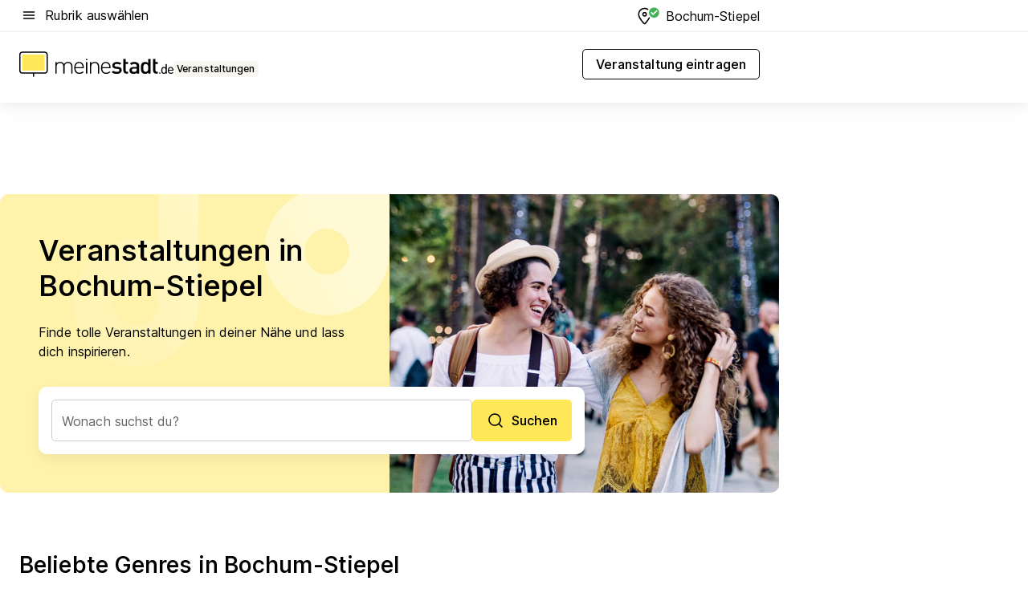

--- FILE ---
content_type: text/html; charset=utf-8
request_url: https://veranstaltungen.meinestadt.de/bochum-stiepel
body_size: 82406
content:
<!DOCTYPE html><html lang="de"><head><meta charset="UTF-8"><meta name="referrer" content="unsafe-url"><meta name="viewport" content="width=device-width, initial-scale=1.0"><meta http-equiv="X-UA-Compatible" content="ie=edge"><title>Veranstaltungen &amp; Events in Bochum-Stiepel heute &amp; am Wochenende</title><meta name="description" content="Finde Veranstaltungen &amp; Events in Bochum-Stiepel: Veranstaltungskalender für Konzerte ✔ Musicals &amp; Partys."><meta name="robots" content="all"><link rel="canonical" href="https://veranstaltungen.meinestadt.de/bochum-stiepel"><meta property="og:site_name" content="meinestadt.de"><meta property="og:locale" content="de_DE"><meta property="og:type" content="website"><meta property="twitter:site" content="@meinestadt.de"><meta property="twitter:site:id" content="18801608"><meta property="twitter:card" content="summary_large_image"><meta property="fb:app_id" content="1142750435829968"><meta property="fb:pages" content="64154755476"><link rel="dns-prefetch" href="https://image-resize.meinestadt.de"><link rel="dns-prefetch" href="https://cluster-services.meinestadt.de"><link rel="preconnect" href="https://image-resize.meinestadt.de"><link rel="preconnect" href="https://cluster-services.meinestadt.de"><link href="https://cluster-services.meinestadt.de/fonts/v1/inter/fonts.css" rel="stylesheet"><link rel="preload" href="//securepubads.g.doubleclick.net/tag/js/gpt.js" as="script"><style>/*! normalize.css v8.0.1 | MIT License | github.com/necolas/normalize.css */html{line-height:1.15;-webkit-text-size-adjust:100%}body{margin:0}main{display:block}h1{font-size:2em;margin:.67em 0}hr{box-sizing:content-box;height:0;overflow:visible}pre{font-family:monospace,monospace;font-size:1em}a{background-color:transparent}abbr[title]{border-bottom:none;text-decoration:underline;-webkit-text-decoration:underline dotted;text-decoration:underline dotted}b,strong{font-weight:bolder}code,kbd,samp{font-family:monospace,monospace;font-size:1em}small{font-size:80%}sub,sup{font-size:75%;line-height:0;position:relative;vertical-align:baseline}sub{bottom:-.25em}sup{top:-.5em}img{border-style:none}button,input,optgroup,select,textarea{font-family:inherit;font-size:100%;line-height:1.15;margin:0}button,input{overflow:visible}button,select{text-transform:none}[type=button],[type=reset],[type=submit],button{-webkit-appearance:button}[type=button]::-moz-focus-inner,[type=reset]::-moz-focus-inner,[type=submit]::-moz-focus-inner,button::-moz-focus-inner{border-style:none;padding:0}[type=button]:-moz-focusring,[type=reset]:-moz-focusring,[type=submit]:-moz-focusring,button:-moz-focusring{outline:1px dotted ButtonText}fieldset{padding:.35em .75em .625em}legend{box-sizing:border-box;color:inherit;display:table;max-width:100%;padding:0;white-space:normal}progress{vertical-align:baseline}textarea{overflow:auto}[type=checkbox],[type=radio]{box-sizing:border-box;padding:0}[type=number]::-webkit-inner-spin-button,[type=number]::-webkit-outer-spin-button{height:auto}[type=search]{-webkit-appearance:textfield;outline-offset:-2px}[type=search]::-webkit-search-decoration{-webkit-appearance:none}::-webkit-file-upload-button{-webkit-appearance:button;font:inherit}:-webkit-autofill{-webkit-text-fill-color:fieldtext}details{display:block}summary{display:list-item}[hidden],template{display:none}blockquote,body,dd,dl,fieldset,figure,h1,h2,h3,h4,h5,h6,hr,legend,ol,p,pre,ul{margin:0;padding:0}li>ol,li>ul{margin-bottom:0}table{border-collapse:collapse;border-spacing:0}fieldset{border:0;min-width:0}button,input,select{-webkit-appearance:none;-moz-appearance:none;appearance:none;background-color:transparent;border:0;color:#000;font-family:Inter,sans-serif;font-size:14px;letter-spacing:.1px;line-height:22px;margin:0;outline:none!important;padding:0}@media screen and (min-width:375px){button,input,select{font-size:14px;letter-spacing:.1px;line-height:22px}}@media screen and (min-width:1280px){button,input,select{font-size:14px;letter-spacing:.1px;line-height:22px}}button:disabled,input:disabled,select:disabled{opacity:1;-webkit-text-fill-color:currentColor}button[type=submit],input[type=submit],select[type=submit]{font-weight:400}textarea{background-color:transparent;border:0;padding:0;resize:none}html{box-sizing:border-box;font-size:10px;min-height:100%;overflow-y:scroll}html *{box-sizing:inherit}html :after,html :before{box-sizing:inherit;display:block}body{color:#000;font-family:Inter,sans-serif;font-size:14px;letter-spacing:.1px;line-height:22px;position:relative}@media screen and (min-width:375px){body{font-size:14px;letter-spacing:.1px;line-height:22px}}@media screen and (min-width:1280px){body{font-size:14px;letter-spacing:.1px;line-height:22px}}button:disabled,input[type=button]:disabled,input[type=submit]:disabled{cursor:not-allowed}*{-webkit-tap-highlight-color:rgba(0,0,0,0);-moz-tap-highlight-color:transparent}:focus,:hover{outline:none}input:-webkit-autofill,input:-webkit-autofill:active,input:-webkit-autofill:focus,input:-webkit-autofill:hover{-webkit-transition:color 9999s ease-out,background-color 9999s ease-out;-webkit-transition-delay:9999s}a{color:#000;text-decoration:none;text-decoration-line:none}a:active,a:focus,a:hover,a:visited{color:#000;text-decoration:none}h1{font-size:22px;letter-spacing:.1px;line-height:30px}@media screen and (min-width:375px){h1{font-size:26px;letter-spacing:.1px;line-height:34px}}@media screen and (min-width:1280px){h1{font-size:36px;letter-spacing:.1px;line-height:44px}}h2{font-size:20px;letter-spacing:.1px;line-height:28px}@media screen and (min-width:375px){h2{font-size:22px;letter-spacing:.1px;line-height:30px}}@media screen and (min-width:1280px){h2{font-size:28px;letter-spacing:.1px;line-height:36px}}h3{font-size:18px;letter-spacing:.1px;line-height:26px}@media screen and (min-width:375px){h3{font-size:18px;letter-spacing:.1px;line-height:26px}}@media screen and (min-width:1280px){h3{font-size:20px;letter-spacing:.1px;line-height:28px}}h4{font-size:16px;letter-spacing:.1px;line-height:24px}@media screen and (min-width:375px){h4{font-size:16px;letter-spacing:.1px;line-height:24px}}@media screen and (min-width:1280px){h4{font-size:16px;letter-spacing:.1px;line-height:24px}}h5{font-size:14px;letter-spacing:.1px;line-height:22px}@media screen and (min-width:375px){h5{font-size:14px;letter-spacing:.1px;line-height:22px}}@media screen and (min-width:1280px){h5{font-size:14px;letter-spacing:.1px;line-height:22px}}h6{font-size:14px;letter-spacing:.1px;line-height:22px}@media screen and (min-width:375px){h6{font-size:14px;letter-spacing:.1px;line-height:22px}}@media screen and (min-width:1280px){h6{font-size:14px;letter-spacing:.1px;line-height:22px}}html{bottom:0;left:0;overflow-x:hidden;position:relative;right:0;top:0;-webkit-overflow-scrolling:touch}@supports (scrollbar-gutter:stable){html{scrollbar-gutter:stable}}@supports not (scrollbar-gutter:stable){html{overflow-y:scroll}}html.-noScroll{overflow:hidden}html.-noScroll::-webkit-scrollbar{display:none}@supports not (scrollbar-gutter:stable){@media screen and (min-width:768px){html.-noScroll,html.-noScroll .ms-cookie-banner{padding-right:15px}}}html.-noScroll body{height:100%;overflow:hidden;width:100%}form{margin:0}select{-webkit-appearance:none}::-ms-clear{display:none}button:focus{outline:0!important}</style><style>.ms-defaultView{display:grid;grid-template-areas:"smartBanner smartBanner smartBanner" "header header header" "m0 m0 m0" "stage stage stage" ". main ." "footer footer footer";grid-template-rows:auto auto auto auto 1fr auto;min-height:100%;width:100%}@media screen and (min-width:768px){.ms-defaultView{grid-template-areas:"header header header" "header header header" ". p0 ." "stage stage skyRight" "skyLeft main skyRight" "footer footer footer";grid-template-rows:auto auto auto auto 1fr auto}}@media screen and (min-width:1280px){.ms-defaultView{grid-template-areas:"header header header" "header header header" ". p0 ." "stage stage stage" "skyLeft main skyRight" "footer footer footer";grid-template-rows:auto auto auto auto 1fr auto}}.ms-defaultView{grid-template-columns:0 minmax(0,768px) 0}@media screen and (min-width:768px){.ms-defaultView{grid-template-columns:0 768px 1fr}}@media screen and (min-width:1280px){.ms-defaultView{grid-template-columns:1fr 970px minmax(310px,1fr)}}@media screen and (min-width:1440px){.ms-defaultView{grid-template-columns:minmax(160px,1fr) 970px minmax(310px,1fr)}}@media screen and (min-width:1600px){.ms-defaultView{grid-template-columns:minmax(160px,1fr) 1140px minmax(310px,1fr)}}.ms-defaultView__smartBanner{grid-area:smartBanner}.ms-defaultView__header{grid-area:header;margin-bottom:24px}@media screen and (min-width:768px){.ms-defaultView__m0,.ms-defaultView__m9{display:none}}.ms-defaultView__m0{grid-area:m0;padding-bottom:5px;padding-top:5px}.ms-defaultView__p2,.ms-defaultView__p5{display:none;padding-bottom:10px}@media screen and (min-width:768px){.ms-defaultView__p2,.ms-defaultView__p5{display:block}}.ms-defaultView__p2{grid-area:skyRight}.ms-defaultView__p5{grid-area:skyLeft;justify-self:end;padding-right:10px}@media screen and (max-width:1440px){.ms-defaultView__p5{display:none}}.ms-defaultView__p0{display:none;grid-area:p0;justify-content:center}@media screen and (min-width:768px){.ms-defaultView__p0{display:flex}}.ms-defaultView__main{grid-area:main}.ms-defaultView__stage{grid-area:stage;z-index:5}.ms-defaultView__footer{grid-area:footer}.ms-defaultView__linkunits{margin-bottom:30px}.ms-defaultView.-hasStage .ms-defaultView__p2{padding-top:10px}.ms-defaultView.-hasStage .ms-defaultView__header{margin-bottom:0}@media screen and (min-width:1280px){.ms-defaultView.-hasStage .ms-defaultView__header{margin-bottom:24px}.ms-defaultView.-stageWithAds{grid-template-areas:"header header header" "header header header" ". p0 ." "skyLeft stage skyRight" "skyLeft main skyRight" "footer footer footer"}}.ms-header[data-v-3396afb3]{box-shadow:0 4px 12px 0 rgba(0,0,0,.04),0 7px 25px 0 rgba(0,0,0,.04);display:flex;flex-direction:column;position:relative;width:100%}@media screen and (min-width:1280px){.ms-header[data-v-3396afb3]{padding-bottom:8px}.ms-header[data-v-3396afb3]:before{background-color:#f5f5f5;content:"";display:block;height:2px;left:0;position:absolute;top:38px;width:100%;z-index:-1}}.ms-header__lowerSection[data-v-3396afb3],.ms-header__middleSection[data-v-3396afb3],.ms-header__upperSection[data-v-3396afb3]{display:grid;grid-template-areas:". content .";grid-template-columns:0 minmax(0,768px) 0}@media screen and (min-width:768px){.ms-header__lowerSection[data-v-3396afb3],.ms-header__middleSection[data-v-3396afb3],.ms-header__upperSection[data-v-3396afb3]{grid-template-columns:0 768px 1fr}}@media screen and (min-width:1280px){.ms-header__lowerSection[data-v-3396afb3],.ms-header__middleSection[data-v-3396afb3],.ms-header__upperSection[data-v-3396afb3]{grid-template-columns:1fr 970px minmax(310px,1fr)}}@media screen and (min-width:1440px){.ms-header__lowerSection[data-v-3396afb3],.ms-header__middleSection[data-v-3396afb3],.ms-header__upperSection[data-v-3396afb3]{grid-template-columns:minmax(160px,1fr) 970px minmax(310px,1fr)}}@media screen and (min-width:1600px){.ms-header__lowerSection[data-v-3396afb3],.ms-header__middleSection[data-v-3396afb3],.ms-header__upperSection[data-v-3396afb3]{grid-template-columns:minmax(160px,1fr) 1140px minmax(310px,1fr)}}@media screen and (min-width:1280px){.ms-header__middleSection[data-v-3396afb3]{background-color:#f7f6ef}}.ms-header__lowerSectionContent[data-v-3396afb3],.ms-header__middleSectionContent[data-v-3396afb3],.ms-header__upperSectionContent[data-v-3396afb3]{display:grid;grid-area:content}@media screen and (min-width:1280px){.ms-header__lowerSectionContent[data-v-3396afb3],.ms-header__middleSectionContent[data-v-3396afb3],.ms-header__upperSectionContent[data-v-3396afb3]{padding-left:24px;padding-right:24px}}.ms-header__upperSectionContent[data-v-3396afb3]{grid-template-areas:"burgerMenuBtn logo .";grid-template-columns:1fr 1fr 1fr}@media screen and (min-width:1280px){.ms-header__upperSectionContent[data-v-3396afb3]{font-size:16px;grid-template-areas:"burgerMenuBtn .";grid-template-columns:1fr auto;height:40px;letter-spacing:.1px;line-height:24px}}@media screen and (min-width:1280px) and (min-width:375px){.ms-header__upperSectionContent[data-v-3396afb3]{font-size:16px;letter-spacing:.1px;line-height:24px}}@media screen and (min-width:1280px) and (min-width:1280px){.ms-header__upperSectionContent[data-v-3396afb3]{font-size:16px;letter-spacing:.1px;line-height:24px}}.ms-header__middleSectionContent[data-v-3396afb3]{grid-template-areas:"relocation";grid-template-columns:1fr}@media screen and (min-width:1280px){.ms-header__lowerSectionContent[data-v-3396afb3]{grid-template-areas:"logo          linkArea" "nav           nav";grid-template-columns:auto 1fr}}.ms-header__metaActions[data-v-3396afb3]{align-items:center;display:flex;gap:24px;justify-content:center;justify-self:end}@media screen and (min-width:768px){.ms-header__metaActions[data-v-3396afb3]{justify-content:flex-end}}.ms-header__burgerMenu[data-v-3396afb3]{grid-area:burgerMenuBtn}.ms-header__linkArea[data-v-3396afb3]{grid-area:linkArea}.ms-header__logo[data-v-3396afb3]{grid-area:logo}.ms-header__navBar[data-v-3396afb3]{grid-area:nav}.ms-header__relocation[data-v-3396afb3]{background-color:#f7f6ef;border-radius:10px;grid-area:relocation;margin-bottom:16px;margin-left:16px;margin-right:16px}@media screen and (min-width:1280px){.ms-header__relocation[data-v-3396afb3]{border-radius:none;margin:0}}.ms-header__bookmark[data-v-3396afb3],.ms-header__login[data-v-3396afb3]{align-self:center;justify-self:end}.ms-header__relocationToggle[data-v-3396afb3]{align-self:center;justify-self:center}@media screen and (min-width:1280px){.ms-header__relocationToggle[data-v-3396afb3]{justify-self:end}}.ms-header.-noBorderTop[data-v-3396afb3]:before{content:none}.ms-header.-noBorderBottom[data-v-3396afb3]{border-bottom:0;margin-bottom:0}.ms-smartBanner[data-v-41f22f7c]{align-items:center;background-color:#333;color:#fff;display:flex;min-height:80px;padding:10px;position:relative}.ms-smartBanner__closeBtn[data-v-41f22f7c]{align-self:center;cursor:pointer;display:block;height:14px;width:14px}.ms-smartBanner__closeBtn[data-v-41f22f7c],.ms-smartBanner__cta[data-v-41f22f7c],.ms-smartBanner__logo[data-v-41f22f7c]{cursor:pointer}.ms-smartBanner__logo[data-v-41f22f7c]{border-radius:13px;display:block;height:50px;margin-left:5px;width:50px}@media screen and (min-width:375px){.ms-smartBanner__logo[data-v-41f22f7c]{height:60px;margin-left:10px;width:60px}}.ms-smartBanner__description[data-v-41f22f7c],.ms-smartBanner__name[data-v-41f22f7c],.ms-smartBanner__rating[data-v-41f22f7c]{font-size:12px;letter-spacing:.1px;line-height:20px}@media screen and (min-width:375px){.ms-smartBanner__description[data-v-41f22f7c],.ms-smartBanner__name[data-v-41f22f7c],.ms-smartBanner__rating[data-v-41f22f7c]{font-size:12px;letter-spacing:.1px;line-height:20px}}@media screen and (min-width:1280px){.ms-smartBanner__description[data-v-41f22f7c],.ms-smartBanner__name[data-v-41f22f7c],.ms-smartBanner__rating[data-v-41f22f7c]{font-size:12px;letter-spacing:.1px;line-height:20px}}.ms-smartBanner__name[data-v-41f22f7c]{font-weight:525}.ms-smartBanner__rating[data-v-41f22f7c]{margin-top:auto}.ms-smartBanner__cta[data-v-41f22f7c]{border:1px solid #fff;border-radius:3px;bottom:10px;box-sizing:border-box;font-size:14px;letter-spacing:.1px;line-height:22px;padding:5px 10px;position:absolute;right:10px;-webkit-user-select:none;-moz-user-select:none;user-select:none}@media screen and (min-width:375px){.ms-smartBanner__cta[data-v-41f22f7c]{font-size:14px;letter-spacing:.1px;line-height:22px}}@media screen and (min-width:1280px){.ms-smartBanner__cta[data-v-41f22f7c]{font-size:14px;letter-spacing:.1px;line-height:22px}}@media screen and (min-width:375px){.ms-smartBanner__cta[data-v-41f22f7c]{padding:5px 15px}}.ms-smartBanner__cta[data-v-41f22f7c],.ms-smartBanner__cta[data-v-41f22f7c]:visited{color:#fff}.ms-smartBanner__cta[data-v-41f22f7c]:active,.ms-smartBanner__cta[data-v-41f22f7c]:hover{background-color:#fff;border-color:#333;color:#333}.ms-smartBanner__textWrapper[data-v-41f22f7c]{display:flex;flex-direction:column;height:100%;margin-left:5px}@media screen and (min-width:375px){.ms-smartBanner__textWrapper[data-v-41f22f7c]{margin-left:10px}}.ms-smartBanner__star[data-v-41f22f7c]{display:inline;fill:#fc0;height:1em;width:1em}.ms-smartBanner__star+.ms-smartBanner__star[data-v-41f22f7c]{margin-left:1px}.ms-smartBanner__star.-empty[data-v-41f22f7c]{color:#fff}.ms-adPlace[data-v-7a86a1e5]{display:flex;justify-content:center;position:relative}.ms-adPlace__placement[data-v-7a86a1e5]{max-width:100%}.ms-adPlace.-p0[data-v-7a86a1e5]{padding-bottom:5px}.ms-adPlace.-p2[data-v-7a86a1e5]{justify-content:flex-start;padding-left:10px}.ms-adPlace.-p3[data-v-7a86a1e5],.ms-adPlace.-p4[data-v-7a86a1e5]{display:none;margin-bottom:20px;text-align:center;width:300px}@media screen and (min-width:768px){.ms-adPlace.-p3[data-v-7a86a1e5],.ms-adPlace.-p4[data-v-7a86a1e5]{display:block}}.ms-adPlace.-m0[data-v-7a86a1e5]{width:100%}.ms-adPlace.-m9[data-v-7a86a1e5]{position:fixed;top:0;z-index:7000000}.ms-adPlace.-m0sticky[data-v-7a86a1e5]{left:0;position:fixed;top:0;z-index:4000000}.ms-adPlace.-p2[data-v-7a86a1e5],.ms-adPlace.-sticky[data-v-7a86a1e5]{position:sticky;top:10px}.ms-adPlace.-c1[data-v-7a86a1e5],.ms-adPlace.-c2[data-v-7a86a1e5],.ms-adPlace.-c3[data-v-7a86a1e5]{align-items:center;display:flex;height:auto;justify-content:center;margin-left:-20px;margin-right:-20px;text-align:center}.ms-adPlace.-m1[data-v-7a86a1e5]:not(.-disturber),.ms-adPlace.-m2[data-v-7a86a1e5]:not(.-disturber),.ms-adPlace.-m3[data-v-7a86a1e5]:not(.-disturber),.ms-adPlace.-m4[data-v-7a86a1e5]:not(.-disturber),.ms-adPlace.-m5[data-v-7a86a1e5]:not(.-disturber),.ms-adPlace.-m6[data-v-7a86a1e5]:not(.-disturber),.ms-adPlace.-m7[data-v-7a86a1e5]:not(.-disturber),.ms-adPlace.-mx[data-v-7a86a1e5]:not(.-disturber),.ms-adPlace.-n0[data-v-7a86a1e5]:not(.-disturber),.ms-adPlace.-n1[data-v-7a86a1e5]:not(.-disturber),.ms-adPlace.-n2[data-v-7a86a1e5]:not(.-disturber),.ms-adPlace.-n3[data-v-7a86a1e5]:not(.-disturber),.ms-adPlace.-n4[data-v-7a86a1e5]:not(.-disturber),.ms-adPlace.-n5[data-v-7a86a1e5]:not(.-disturber){margin-bottom:20px}@media screen and (min-width:768px){.ms-adPlace.-mobile[data-v-7a86a1e5]{display:none}}.ms-adPlace.-desktop[data-v-7a86a1e5]{display:none}@media screen and (min-width:768px){.ms-adPlace.-desktop[data-v-7a86a1e5]{display:flex}}@charset "UTF-8";.dot[data-v-342a9404]:before{color:#ff5151;content:"●";font-size:18px;position:absolute;right:0;top:-6px}.ms-headerLogo__extraText--truncated[data-v-d9ea6298]{overflow:hidden;text-overflow:ellipsis;white-space:nowrap}.ms-headerLogo[data-v-d9ea6298]{display:flex;height:100%;justify-content:center;width:100%}@media screen and (min-width:1280px){.ms-headerLogo[data-v-d9ea6298]{height:auto;justify-content:flex-start;width:auto}}.ms-headerLogo__slogan[data-v-d9ea6298]{align-items:center;display:flex;flex-direction:column;padding-bottom:16px;padding-top:8px;position:relative}@media screen and (min-width:1280px){.ms-headerLogo__slogan[data-v-d9ea6298]{align-items:center;flex-direction:row;gap:8px;height:32px;justify-content:flex-start;margin:24px 0;padding-bottom:0;padding-top:0;position:relative}}.ms-headerLogo__svg[data-v-d9ea6298]{height:29px;max-width:174px;min-width:174px;width:174px}@media screen and (min-width:1280px){.ms-headerLogo__svg[data-v-d9ea6298]{height:100%;max-width:192px;width:192px}}.ms-headerLogo__channelLabel[data-v-d9ea6298]{align-self:flex-end;background-color:#f7f6ef;border-radius:5px;font-size:12px;font-weight:525;letter-spacing:.1px;line-height:20px;padding:1px 2px;-webkit-user-select:none;-moz-user-select:none;user-select:none}@media screen and (min-width:375px){.ms-headerLogo__channelLabel[data-v-d9ea6298]{font-size:12px;letter-spacing:.1px;line-height:20px}}@media screen and (min-width:1280px){.ms-headerLogo__channelLabel[data-v-d9ea6298]{align-self:center;font-size:12px;letter-spacing:.1px;line-height:20px;margin-top:auto;padding:0 4px;position:relative;right:auto;top:auto}}.ms-headerLogo__extraText[data-v-d9ea6298]{font-size:12px;letter-spacing:.1px;line-height:20px;margin-left:47px;margin-top:5px}@media screen and (min-width:375px){.ms-headerLogo__extraText[data-v-d9ea6298]{font-size:12px;letter-spacing:.1px;line-height:20px}}@media screen and (min-width:1280px){.ms-headerLogo__extraText[data-v-d9ea6298]{font-size:12px;letter-spacing:.1px;line-height:20px}}.ms-headerLogo__extraText--truncated[data-v-d9ea6298]{width:170px}.ms-headerLogo.-noLabel .ms-headerLogo__slogan[data-v-d9ea6298]{height:76px;justify-content:center;padding-bottom:0;padding-top:0}.ms-navBar[data-v-d1b54ae8],.ms-navBar__items[data-v-d1b54ae8]{max-width:100%;width:100%}.ms-navBar__items[data-v-d1b54ae8]{display:flex;flex-direction:row;gap:16px}@media screen and (min-width:1280px){.ms-navBar__items[data-v-d1b54ae8]{gap:32px}}.ms-navBar__item[data-v-d1b54ae8]{list-style:none;position:relative}.ms-navBar__item.-hidden[data-v-d1b54ae8]{opacity:0;pointer-events:none}.ms-navBar__itemLink[data-v-d1b54ae8]{color:#000;cursor:pointer;display:block;font-size:16px;font-weight:525;letter-spacing:.1px;line-height:24px;padding-bottom:8px}@media screen and (min-width:375px){.ms-navBar__itemLink[data-v-d1b54ae8]{font-size:16px;letter-spacing:.1px;line-height:24px}}@media screen and (min-width:1280px){.ms-navBar__itemLink[data-v-d1b54ae8]{font-size:16px;letter-spacing:.1px;line-height:24px}}.ms-navBar__itemLink[data-v-d1b54ae8]:after{border-radius:4px;bottom:0;content:"";height:4px;left:0;position:absolute;transform:scaleX(0);transform-origin:center;transition-duration:.3s;transition-property:background-color,transform;transition-timing-function:cubic-bezier(.4,0,.2,1);width:100%}.ms-navBar__itemLink.-active[data-v-d1b54ae8]:after,.ms-navBar__itemLink[data-v-d1b54ae8]:hover:after{background-color:#ffe857;transform:scaleX(1)}.ms-navBar__itemLink[data-v-d1b54ae8]:active:after{background-color:#fc0;transform:scaleX(1.1)}.ms-navBar__itemLink.-currentChannel[data-v-d1b54ae8]{pointer-events:none}.ms-navBar__itemLink.-currentChannel[data-v-d1b54ae8]:after{background-image:linear-gradient(#ffe857,#ffe857);background-size:100% 4px;border-radius:2px}.ms-navBar__itemLink.-hideHighlighting[data-v-d1b54ae8]:after{background-image:linear-gradient(180deg,#f5f5f5,#f5f5f5);background-size:0 4px}.ms-navBar__itemLink.-noPaddingRight[data-v-d1b54ae8]:hover:after{width:100%}.ms-navBar__itemLink.-noPaddingRight[data-v-d1b54ae8]:active:after{left:-4px;width:calc(100% + 8px)}.ms-navBar__itemLink.-noPaddingRight .ms-navBar__itemLinkText[data-v-d1b54ae8]{padding-right:5px;white-space:nowrap}.ms-navBar__itemLinkText[data-v-d1b54ae8]{white-space:nowrap}.ms-offcanvasNav[data-v-47fe3c3d]{position:relative;z-index:6000020}.ms-offcanvasNav[data-v-47fe3c3d]:before{background-color:#333;bottom:0;content:"";height:100vh;left:0;opacity:0;pointer-events:none;position:fixed;top:0;transition-duration:.3s;transition-property:opacity,-webkit-backdrop-filter;transition-property:backdrop-filter,opacity;transition-property:backdrop-filter,opacity,-webkit-backdrop-filter;transition-timing-function:cubic-bezier(.4,0,.2,1);width:100vw;will-change:backdrop-filter}@supports ((-webkit-backdrop-filter:blur()) or (backdrop-filter:blur())){.ms-offcanvasNav[data-v-47fe3c3d]:before{-webkit-backdrop-filter:blur(0);backdrop-filter:blur(0)}}.ms-offcanvasNav[data-v-47fe3c3d]:before{z-index:-1}.ms-offcanvasNav.-open .ms-offcanvasNav__drawer[data-v-47fe3c3d]{transform:translateX(0)}.ms-offcanvasNav.-open[data-v-47fe3c3d]:before{cursor:pointer;opacity:.75;pointer-events:all}@supports ((-webkit-backdrop-filter:blur()) or (backdrop-filter:blur())){.ms-offcanvasNav.-open[data-v-47fe3c3d]:before{-webkit-backdrop-filter:blur(1px);backdrop-filter:blur(1px)}}.ms-offcanvasNav__drawer[data-v-47fe3c3d]{background-color:#fff;bottom:0;display:flex;flex-direction:column;left:0;position:fixed;right:0;top:0;transform:translateX(-100%);transition:transform .3s cubic-bezier(.4,0,.2,1);width:100vw;z-index:0}@media screen and (min-width:768px){.ms-offcanvasNav__drawer[data-v-47fe3c3d]{width:320px}}.ms-offcanvasNav__layerWrapper[data-v-47fe3c3d]{display:flex;flex-grow:1;min-width:100%;overflow:hidden;position:relative;z-index:5}.ms-offcanvasNav__level0[data-v-47fe3c3d],.ms-offcanvasNav__level1[data-v-47fe3c3d]{bottom:0;display:flex;flex-direction:column;left:0;overflow:hidden;position:absolute;right:0;top:0;transition:transform .3s cubic-bezier(.4,0,.2,1)}.ms-offcanvasNav__level0[data-v-47fe3c3d]{transform:translateX(0)}.ms-offcanvasNav__level0.-open[data-v-47fe3c3d]{transform:translateX(-100%)}.ms-offcanvasNav__level1[data-v-47fe3c3d]{transform:translateX(100%)}.ms-offcanvasNav__level1.-open[data-v-47fe3c3d]{transform:translateX(0)}.ms-offcanvasNav__nav[data-v-47fe3c3d]{align-items:center;background-color:#fff;display:flex;justify-content:space-between;padding-left:32px;padding-right:32px;padding-top:32px;width:100%}.ms-offcanvasNav__icon[data-v-47fe3c3d]{height:24px;width:24px}.ms-offcanvasNav__backBtn[data-v-47fe3c3d],.ms-offcanvasNav__closeBtn[data-v-47fe3c3d]{align-items:center;cursor:pointer;display:flex;height:100%}.ms-offcanvasNav__backBtn+.ms-offcanvasNav__backBtn[data-v-47fe3c3d],.ms-offcanvasNav__backBtn+.ms-offcanvasNav__closeBtn[data-v-47fe3c3d],.ms-offcanvasNav__closeBtn+.ms-offcanvasNav__backBtn[data-v-47fe3c3d],.ms-offcanvasNav__closeBtn+.ms-offcanvasNav__closeBtn[data-v-47fe3c3d]{margin-left:auto}.ms-offcanvasNav__backBtn.-noPointer[data-v-47fe3c3d],.ms-offcanvasNav__closeBtn.-noPointer[data-v-47fe3c3d]{cursor:auto}.ms-offcanvasNav__headline[data-v-47fe3c3d],.ms-offcanvasNav__link[data-v-47fe3c3d]{flex-shrink:0}.ms-offcanvasNav__headline[data-v-47fe3c3d]{align-items:center;display:flex;flex-direction:column;font-size:18px;font-weight:525;letter-spacing:.1px;line-height:26px;padding-bottom:48px;padding-top:24px;text-align:center}@media screen and (min-width:375px){.ms-offcanvasNav__headline[data-v-47fe3c3d]{font-size:18px;letter-spacing:.1px;line-height:26px}}@media screen and (min-width:1280px){.ms-offcanvasNav__headline[data-v-47fe3c3d]{font-size:20px;letter-spacing:.1px;line-height:28px}}.ms-offcanvasNav__link[data-v-47fe3c3d]{align-items:center;cursor:pointer;display:flex;font-size:16px;font-weight:525;height:50px;justify-content:space-between;letter-spacing:.1px;line-height:24px;padding-left:32px;padding-right:32px;position:relative;width:100%}@media screen and (min-width:375px){.ms-offcanvasNav__link[data-v-47fe3c3d]{font-size:16px;letter-spacing:.1px;line-height:24px}}@media screen and (min-width:1280px){.ms-offcanvasNav__link[data-v-47fe3c3d]{font-size:16px;letter-spacing:.1px;line-height:24px}}.ms-offcanvasNav__link[data-v-47fe3c3d]:after{border-radius:2px;bottom:0;content:"";left:0;position:absolute;top:0;width:5px}.ms-offcanvasNav__link[data-v-47fe3c3d]:hover:after{background-color:#f1ede0}.ms-offcanvasNav__link.-active[data-v-47fe3c3d]{font-weight:525}.ms-offcanvasNav__link.-active[data-v-47fe3c3d]:after{background-color:#ffda00}.ms-offcanvasNav__body[data-v-47fe3c3d]{flex-shrink:1;overflow-y:auto;-webkit-overflow-scrolling:touch}.ms-offcanvasNav__btnArea[data-v-47fe3c3d]{box-shadow:0 4px 12px 0 rgba(0,0,0,.04),0 7px 25px 0 rgba(0,0,0,.04);display:flex;flex-direction:column;flex-shrink:0;gap:8px;justify-self:flex-end;margin-top:auto;padding:32px}.ms-offcanvasNav__cta[data-v-47fe3c3d]{align-items:center;background-color:#ffda00;display:flex;flex-grow:1;justify-content:center;min-height:50px;min-width:50%;padding-left:5px;padding-right:5px;text-align:center}.ms-offcanvasNav__cta.-secondary[data-v-47fe3c3d]{background:#fff}.ms-offcanvasNav__channelIcon[data-v-47fe3c3d]{background-color:#fbfaf7;border-radius:50%;margin-bottom:8px}.cs-bookmark-icon[data-v-3aada5eb]{display:block;position:relative}.cs-bookmark-icon[data-v-3aada5eb]:after{background-color:#f14165;border:2px solid #fff;border-radius:50%;content:"";height:10px;opacity:0;position:absolute;right:1px;top:1px;transition:opacity .2s cubic-bezier(.4,0,.2,1);width:10px}.cs-bookmark-icon__icon[data-v-3aada5eb]{height:24px;width:24px}.cs-bookmark-icon.-hasDot[data-v-3aada5eb]:after{opacity:1}.ms-textLink.-truncated .ms-textLink__textWrapper[data-v-38ea909b],.ms-textLink__suffix[data-v-38ea909b]{overflow:hidden;text-overflow:ellipsis;white-space:nowrap}.ms-textLink[data-v-38ea909b]{align-items:flex-start;cursor:pointer;display:flex}.ms-textLink .ms-textLink__text[data-v-38ea909b]{background-image:linear-gradient(#fc0,#fc0);background-position:50% 100%;background-repeat:no-repeat;background-size:0 2px;transition:background-size .3s ease-in}.ms-textLink:focus .ms-textLink__text[data-v-38ea909b],.ms-textLink:hover .ms-textLink__text[data-v-38ea909b]{background-size:100% 2px}.ms-textLink:active .ms-textLink__text[data-v-38ea909b]{background-image:linear-gradient(#fc0,#fc0);background-size:100% 2px}.ms-textLink__svg[data-v-38ea909b]{color:#fc0;display:inline-block;height:22px;margin-right:5px;min-width:12px;width:12px}@media screen and (min-width:768px){.ms-textLink__svg[data-v-38ea909b]{height:22px}}.ms-textLink.-copylink[data-v-38ea909b]{color:inherit;display:inline-block;font-size:inherit;font-weight:inherit}.ms-textLink.-copylink .ms-textLink__text[data-v-38ea909b]{background-image:linear-gradient(#fc0,#fc0);background-position:50% 100%;background-repeat:no-repeat;background-size:80% 2px;transition:background-size .3s ease-in}.ms-textLink.-copylink:focus .ms-textLink__text[data-v-38ea909b],.ms-textLink.-copylink:hover .ms-textLink__text[data-v-38ea909b]{background-size:100% 2px}.ms-textLink.-copylink:active .ms-textLink__text[data-v-38ea909b]{background-image:linear-gradient(#333,#333);background-size:100% 2px}.ms-textLink.-hyphens[data-v-38ea909b]{-webkit-hyphens:auto;hyphens:auto;word-break:normal}.ms-textLink.-anchorLink[data-v-38ea909b]{display:inline}.ms-textLink.-clickArea[data-v-38ea909b]:after{bottom:0;content:"";left:0;position:absolute;right:0;top:0}.ms-textLink__suffix[data-v-38ea909b]{color:#999;margin-left:5px}.ms-button[data-v-0cd7eb0c]{background-color:#ffda00;border:1px solid #ffda00;border-radius:3px;cursor:pointer;display:inline-block;height:50px;max-height:50px;min-height:50px;padding-left:30px;padding-right:30px;position:relative;transition-duration:.3s;transition-property:color,background-color,border-color;transition-timing-function:cubic-bezier(.4,0,.2,1);-webkit-user-select:none;-moz-user-select:none;user-select:none}.ms-button[data-v-0cd7eb0c]:active,.ms-button[data-v-0cd7eb0c]:focus,.ms-button[data-v-0cd7eb0c]:hover{background-color:#feba2e;border-color:#feba2e}.ms-button[data-v-0cd7eb0c]:disabled{background-color:#fced96;border-color:#fced96;color:#999;cursor:not-allowed}.ms-button[data-v-0cd7eb0c]:active:not(:disabled){transform:translateY(2px)}.ms-button__flexWrapper[data-v-0cd7eb0c]{align-items:center;display:flex;height:100%;justify-content:center}.ms-button__icon[data-v-0cd7eb0c]{height:25px;margin-right:10px;width:25px}.ms-button__loader[data-v-0cd7eb0c]{display:none;left:50%;position:absolute;top:50%;transform:translate(-50%,-50%)}.ms-button.-secondary[data-v-0cd7eb0c]{background-color:#f5f5f5;border-color:#ccc}.ms-button.-secondary[data-v-0cd7eb0c]:active,.ms-button.-secondary[data-v-0cd7eb0c]:focus,.ms-button.-secondary[data-v-0cd7eb0c]:hover{background-color:#ccc}.ms-button.-secondary[data-v-0cd7eb0c]:disabled{background-color:#f5f5f5}.ms-button.-inverted[data-v-0cd7eb0c]{background-color:transparent;border-color:#fff;color:#fff}.ms-button.-inverted[data-v-0cd7eb0c]:active,.ms-button.-inverted[data-v-0cd7eb0c]:focus,.ms-button.-inverted[data-v-0cd7eb0c]:hover{background-color:#fff;color:#333}.ms-button.-inverted[data-v-0cd7eb0c]:disabled{background-color:#f5f5f5}.ms-button.-small[data-v-0cd7eb0c]{height:30px;max-height:30px;min-height:30px}.ms-button.-noTextWrap[data-v-0cd7eb0c]{white-space:nowrap}.ms-button.-square[data-v-0cd7eb0c]{padding:0;width:50px}.ms-button.-loading .ms-button__flexWrapper[data-v-0cd7eb0c]{visibility:hidden}.ms-button.-loading .ms-button__loader[data-v-0cd7eb0c]{display:block}.cs-autocomplete-dropdown__wrapper[data-v-f6b38de5]{align-items:flex-end;border-radius:5px;border-style:solid;border-width:1px;display:flex;height:52px;padding:5px 12px;position:relative;--tw-border-opacity:1;border-color:rgb(204 204 204/var(--tw-border-opacity));transition-duration:.2s;transition-property:all;transition-timing-function:cubic-bezier(.4,0,.2,1)}.cs-autocomplete-dropdown__wrapper[data-v-f6b38de5]:hover{box-shadow:0 0 0 4px #f1ede0}.cs-autocomplete-dropdown__input[data-v-f6b38de5]{flex-grow:1;overflow:hidden;text-overflow:ellipsis;white-space:nowrap;width:100%}.cs-autocomplete-dropdown__label[data-v-f6b38de5]{left:12px;max-width:calc(100% - 24px);overflow:hidden;position:absolute;text-overflow:ellipsis;top:5px;transform:translateY(9px);white-space:nowrap;--tw-text-opacity:1;color:rgb(102 102 102/var(--tw-text-opacity));transition-duration:.2s;transition-property:all;transition-timing-function:cubic-bezier(.4,0,.2,1)}@media screen and (min-width:768px){.cs-autocomplete-dropdown__label[data-v-f6b38de5]{transform:translateY(9px)}}.cs-autocomplete-dropdown.-filled .cs-autocomplete-dropdown__label[data-v-f6b38de5],.cs-autocomplete-dropdown.-focus .cs-autocomplete-dropdown__label[data-v-f6b38de5]{font-size:12px;letter-spacing:.1px;line-height:20px;transform:translateY(0)}@media screen and (min-width:375px){.cs-autocomplete-dropdown.-filled .cs-autocomplete-dropdown__label[data-v-f6b38de5],.cs-autocomplete-dropdown.-focus .cs-autocomplete-dropdown__label[data-v-f6b38de5]{font-size:12px;letter-spacing:.1px;line-height:20px}}@media screen and (min-width:1280px){.cs-autocomplete-dropdown.-filled .cs-autocomplete-dropdown__label[data-v-f6b38de5],.cs-autocomplete-dropdown.-focus .cs-autocomplete-dropdown__label[data-v-f6b38de5]{font-size:12px;letter-spacing:.1px;line-height:20px}}.cs-autocomplete-dropdown.-focus .cs-autocomplete-dropdown__wrapper[data-v-f6b38de5]{box-shadow:0 0 0 4px #fff3ab;--tw-border-opacity:1;border-color:rgb(255 211 29/var(--tw-border-opacity))}.cs-autocomplete-dropdown.-error .cs-autocomplete-dropdown__input[data-v-f6b38de5]{width:calc(100% - 52px)}.cs-autocomplete-dropdown.-error .cs-autocomplete-dropdown__wrapper[data-v-f6b38de5]{box-shadow:0 0 0 4px #fccfd8;--tw-border-opacity:1;border-color:rgb(241 65 101/var(--tw-border-opacity))}.cs-autocomplete-dropdown.-error .cs-autocomplete-dropdown__label[data-v-f6b38de5],.cs-autocomplete-dropdown.-error .cs-autocomplete-dropdown__wrapper[data-v-f6b38de5]{--tw-text-opacity:1;color:rgb(241 65 101/var(--tw-text-opacity))}.cs-autocomplete-dropdown.-inactive[data-v-f6b38de5]{cursor:not-allowed}.cs-autocomplete-dropdown.-inactive .cs-autocomplete-dropdown__input[data-v-f6b38de5]{cursor:not-allowed;width:calc(100% - 52px)}.cs-autocomplete-dropdown.-inactive .cs-autocomplete-dropdown__wrapper[data-v-f6b38de5]{box-shadow:none;--tw-border-opacity:1;border-color:rgb(229 229 229/var(--tw-border-opacity))}.cs-autocomplete-dropdown.-inactive .cs-autocomplete-dropdown__label[data-v-f6b38de5],.cs-autocomplete-dropdown.-inactive .cs-autocomplete-dropdown__wrapper[data-v-f6b38de5]{--tw-text-opacity:1;color:rgb(204 204 204/var(--tw-text-opacity))}.mt-12[data-v-f6b38de5]{margin-top:12px}.ms-stars-rating__star[data-v-2cac27f2]{height:1em;width:1em}.ms-stars-rating__star+.ms-stars-rating__star[data-v-2cac27f2]{margin-left:1px}:deep(.cs-modal__dialog){height:calc(100vh - 104px)}.cs-modal[data-v-c7199f53]{align-items:flex-end;background-color:rgba(0,0,0,.5);display:flex;inset:0;justify-content:center;padding-top:16px;position:fixed;transition:opacity .3s cubic-bezier(.4,0,.2,1);z-index:6000025}@media screen and (min-width:768px){.cs-modal[data-v-c7199f53]{align-items:center;padding-bottom:64px;padding-top:64px}.cs-modal.-fullscreen[data-v-c7199f53]{padding-bottom:0}}@media screen and (min-width:1280px){.cs-modal.-fullscreen[data-v-c7199f53]{padding-top:24px}}.cs-modal.-fullscreen .cs-modal__dialog[data-v-c7199f53]{height:100%;max-height:none;width:100%}.cs-modal__dialog[data-v-c7199f53]{border-top-left-radius:10px;border-top-right-radius:10px;display:flex;flex-direction:column;max-height:100%;overflow:hidden;width:100%}@media screen and (min-width:768px){.cs-modal__dialog[data-v-c7199f53]{border-bottom-left-radius:10px;border-bottom-right-radius:10px;box-shadow:0 4px 12px 0 rgba(0,0,0,.04),0 7px 25px 0 rgba(0,0,0,.04);width:632px}}.cs-modal__head[data-v-c7199f53]{align-items:center;border-top-left-radius:10px;border-top-right-radius:10px;box-shadow:0 4px 12px 0 rgba(0,0,0,.04),0 7px 25px 0 rgba(0,0,0,.04);display:grid;grid-template-areas:"close title .";grid-template-columns:24px 1fr 24px;padding:16px}.cs-modal__close[data-v-c7199f53]{height:24px;width:24px}.cs-modal__title[data-v-c7199f53]{font-size:16px;font-weight:525;letter-spacing:.1px;line-height:24px;text-align:center}@media screen and (min-width:375px){.cs-modal__title[data-v-c7199f53]{font-size:16px;letter-spacing:.1px;line-height:24px}}@media screen and (min-width:1280px){.cs-modal__title[data-v-c7199f53]{font-size:16px;letter-spacing:.1px;line-height:24px}}.cs-modal__body[data-v-c7199f53]{height:100%;overflow-x:hidden;overflow-y:auto;padding:16px;width:100%}@media screen and (min-width:768px){.cs-modal__body[data-v-c7199f53]{padding:24px}}.cs-modal__footer[data-v-c7199f53]{background-color:#fff;box-shadow:0 4px 12px 0 rgba(0,0,0,.04),0 7px 25px 0 rgba(0,0,0,.04);display:flex;gap:16px;padding:16px}@media screen and (min-width:375px){.cs-modal__footer[data-v-c7199f53]{padding-left:24px;padding-right:24px}}@media screen and (min-width:768px){.cs-modal__footer[data-v-c7199f53]{justify-content:flex-end}}.cs-modal__footer.-two[data-v-c7199f53]{display:grid;grid-template-columns:1fr}@media screen and (min-width:375px){.cs-modal__footer.-two[data-v-c7199f53]{grid-template-columns:1fr 1fr;justify-content:unset}}.cs-modal__button[data-v-c7199f53]{width:100%}@media screen and (min-width:768px){.cs-modal__button[data-v-c7199f53]{width:auto}}.dialog-enter-from[data-v-c7199f53],.dialog-leave-to[data-v-c7199f53]{opacity:0;transform:translateY(100vh)}.dialog-enter-active[data-v-c7199f53],.dialog-leave-active[data-v-c7199f53]{transition:opacity .3s cubic-bezier(.4,0,.2,1),transform .3s cubic-bezier(.4,0,.2,1)}.disabled-text[data-v-3100b0ad]{color:#ccc;-webkit-text-fill-color:#ccc}.ms-clickArea[data-v-0a2bb1bc],.ms-clickArea[data-v-0a2bb1bc]:focus,.ms-clickArea[data-v-0a2bb1bc]:hover,.ms-clickArea[data-v-0a2bb1bc]:visited{color:inherit}.ms-clickArea[data-v-0a2bb1bc]:after{bottom:0;content:"";display:block;left:0;position:absolute;right:0;top:0;z-index:10}.ms-notification[data-v-62b78615]{border:1px solid #1ba8a8;border-radius:3px;color:#fff;margin-bottom:20px;margin-top:20px}@media screen and (min-width:768px){.ms-notification[data-v-62b78615]{margin-left:16px}}.ms-notification__wrapper[data-v-62b78615]{align-items:center;display:flex;min-height:44px;padding:20px}.ms-notification__iconContainer[data-v-62b78615]{border:2px solid #fff;height:32px;margin-right:20px;max-height:32px;max-width:32px;min-height:32px;min-width:32px;width:32px}.ms-notification__icon[data-v-62b78615]{transform:scale(.5)}.ms-notification.-info[data-v-62b78615]{border-color:#1ba8a8}.ms-notification.-info[data-v-62b78615],.ms-notification.-info .ms-notification__iconContainer[data-v-62b78615]{background-color:#1ba8a8}.ms-notification.-error[data-v-62b78615]{border-color:#ff5151}.ms-notification.-error[data-v-62b78615],.ms-notification.-error .ms-notification__iconContainer[data-v-62b78615]{background-color:#ff5151}.ms-notification.-success[data-v-62b78615]{background-color:#46b158;border-color:#46b158}.ms-notification.-success .ms-notification__iconContainer[data-v-62b78615]{background-color:#46b158}.footer-grid[data-v-97186ed2]{display:grid;grid-template-areas:". content .";grid-template-columns:0 minmax(0,768px) 0}@media screen and (min-width:768px){.footer-grid[data-v-97186ed2]{grid-template-columns:0 768px 1fr}}@media screen and (min-width:1280px){.footer-grid[data-v-97186ed2]{grid-template-columns:1fr 970px minmax(310px,1fr)}}@media screen and (min-width:1440px){.footer-grid[data-v-97186ed2]{grid-template-columns:minmax(160px,1fr) 970px minmax(310px,1fr)}}@media screen and (min-width:1600px){.footer-grid[data-v-97186ed2]{grid-template-columns:minmax(160px,1fr) 1140px minmax(310px,1fr)}}.footer-grid__item[data-v-97186ed2]{grid-area:content}</style><style>*,:after,:before{--tw-border-spacing-x:0;--tw-border-spacing-y:0;--tw-translate-x:0;--tw-translate-y:0;--tw-rotate:0;--tw-skew-x:0;--tw-skew-y:0;--tw-scale-x:1;--tw-scale-y:1;--tw-pan-x: ;--tw-pan-y: ;--tw-pinch-zoom: ;--tw-scroll-snap-strictness:proximity;--tw-gradient-from-position: ;--tw-gradient-via-position: ;--tw-gradient-to-position: ;--tw-ordinal: ;--tw-slashed-zero: ;--tw-numeric-figure: ;--tw-numeric-spacing: ;--tw-numeric-fraction: ;--tw-ring-inset: ;--tw-ring-offset-width:0px;--tw-ring-offset-color:#fff;--tw-ring-color:rgba(59,130,246,.5);--tw-ring-offset-shadow:0 0 #0000;--tw-ring-shadow:0 0 #0000;--tw-shadow:0 0 #0000;--tw-shadow-colored:0 0 #0000;--tw-blur: ;--tw-brightness: ;--tw-contrast: ;--tw-grayscale: ;--tw-hue-rotate: ;--tw-invert: ;--tw-saturate: ;--tw-sepia: ;--tw-drop-shadow: ;--tw-backdrop-blur: ;--tw-backdrop-brightness: ;--tw-backdrop-contrast: ;--tw-backdrop-grayscale: ;--tw-backdrop-hue-rotate: ;--tw-backdrop-invert: ;--tw-backdrop-opacity: ;--tw-backdrop-saturate: ;--tw-backdrop-sepia: ;--tw-contain-size: ;--tw-contain-layout: ;--tw-contain-paint: ;--tw-contain-style: }::backdrop{--tw-border-spacing-x:0;--tw-border-spacing-y:0;--tw-translate-x:0;--tw-translate-y:0;--tw-rotate:0;--tw-skew-x:0;--tw-skew-y:0;--tw-scale-x:1;--tw-scale-y:1;--tw-pan-x: ;--tw-pan-y: ;--tw-pinch-zoom: ;--tw-scroll-snap-strictness:proximity;--tw-gradient-from-position: ;--tw-gradient-via-position: ;--tw-gradient-to-position: ;--tw-ordinal: ;--tw-slashed-zero: ;--tw-numeric-figure: ;--tw-numeric-spacing: ;--tw-numeric-fraction: ;--tw-ring-inset: ;--tw-ring-offset-width:0px;--tw-ring-offset-color:#fff;--tw-ring-color:rgba(59,130,246,.5);--tw-ring-offset-shadow:0 0 #0000;--tw-ring-shadow:0 0 #0000;--tw-shadow:0 0 #0000;--tw-shadow-colored:0 0 #0000;--tw-blur: ;--tw-brightness: ;--tw-contrast: ;--tw-grayscale: ;--tw-hue-rotate: ;--tw-invert: ;--tw-saturate: ;--tw-sepia: ;--tw-drop-shadow: ;--tw-backdrop-blur: ;--tw-backdrop-brightness: ;--tw-backdrop-contrast: ;--tw-backdrop-grayscale: ;--tw-backdrop-hue-rotate: ;--tw-backdrop-invert: ;--tw-backdrop-opacity: ;--tw-backdrop-saturate: ;--tw-backdrop-sepia: ;--tw-contain-size: ;--tw-contain-layout: ;--tw-contain-paint: ;--tw-contain-style: }/*! tailwindcss v3.4.17 | MIT License | https://tailwindcss.com*/*,:after,:before{border:0 solid #e5e7eb;box-sizing:border-box}:after,:before{--tw-content:""}:host,html{line-height:1.5;-webkit-text-size-adjust:100%;font-family:ui-sans-serif,system-ui,sans-serif,Apple Color Emoji,Segoe UI Emoji,Segoe UI Symbol,Noto Color Emoji;font-feature-settings:normal;font-variation-settings:normal;-moz-tab-size:4;-o-tab-size:4;tab-size:4;-webkit-tap-highlight-color:transparent}body{line-height:inherit;margin:0}hr{border-top-width:1px;color:inherit;height:0}abbr:where([title]){-webkit-text-decoration:underline dotted;text-decoration:underline dotted}h1,h2,h3,h4,h5,h6{font-size:inherit;font-weight:inherit}a{color:inherit;text-decoration:inherit}b,strong{font-weight:bolder}code,kbd,pre,samp{font-family:ui-monospace,SFMono-Regular,Menlo,Monaco,Consolas,Liberation Mono,Courier New,monospace;font-feature-settings:normal;font-size:1em;font-variation-settings:normal}small{font-size:80%}sub,sup{font-size:75%;line-height:0;position:relative;vertical-align:baseline}sub{bottom:-.25em}sup{top:-.5em}table{border-collapse:collapse;border-color:inherit;text-indent:0}button,input,optgroup,select,textarea{color:inherit;font-family:inherit;font-feature-settings:inherit;font-size:100%;font-variation-settings:inherit;font-weight:inherit;letter-spacing:inherit;line-height:inherit;margin:0;padding:0}button,select{text-transform:none}button,input:where([type=button]),input:where([type=reset]),input:where([type=submit]){-webkit-appearance:button;background-color:transparent;background-image:none}:-moz-focusring{outline:auto}:-moz-ui-invalid{box-shadow:none}progress{vertical-align:baseline}::-webkit-inner-spin-button,::-webkit-outer-spin-button{height:auto}[type=search]{-webkit-appearance:textfield;outline-offset:-2px}::-webkit-search-decoration{-webkit-appearance:none}::-webkit-file-upload-button{-webkit-appearance:button;font:inherit}summary{display:list-item}blockquote,dd,dl,figure,h1,h2,h3,h4,h5,h6,hr,p,pre{margin:0}fieldset{margin:0}fieldset,legend{padding:0}menu,ol,ul{list-style:none;margin:0;padding:0}dialog{padding:0}textarea{resize:vertical}input::-moz-placeholder,textarea::-moz-placeholder{color:#9ca3af;opacity:1}input::placeholder,textarea::placeholder{color:#9ca3af;opacity:1}[role=button],button{cursor:pointer}:disabled{cursor:default}audio,canvas,embed,iframe,img,object,svg,video{display:block;vertical-align:middle}img,video{height:auto;max-width:100%}[hidden]:where(:not([hidden=until-found])){display:none}.container{width:100%}@media (min-width:0px){.container{max-width:0}}@media (min-width:375px){.container{max-width:375px}}@media (min-width:768px){.container{max-width:768px}}@media (min-width:1280px){.container{max-width:1280px}}@media (min-width:1440px){.container{max-width:1440px}}@media (min-width:1600px){.container{max-width:1600px}}.pointer-events-none{pointer-events:none}.\!visible{visibility:visible!important}.visible{visibility:visible}.invisible{visibility:hidden}.collapse{visibility:collapse}.fixed{position:fixed}.absolute{position:absolute}.relative{position:relative}.sticky{position:sticky}.inset-0{inset:0}.-left-\[19px\]{left:-19px}.-left-\[6px\]{left:-6px}.-right-\[19px\]{right:-19px}.-right-\[6px\]{right:-6px}.-top-10{top:-10px}.-top-16{top:-16px}.bottom-0{bottom:0}.bottom-1{bottom:1px}.bottom-10{bottom:10px}.bottom-16{bottom:16px}.bottom-32{bottom:32px}.bottom-8{bottom:8px}.left-0{left:0}.left-1\/2{left:50%}.left-10{left:10px}.left-16{left:16px}.left-24{left:24px}.left-32{left:32px}.left-\[50\%\]{left:50%}.left-\[calc\(100\%\+10px\)\]{left:calc(100% + 10px)}.right-0{right:0}.right-10{right:10px}.right-15{right:15px}.right-16{right:16px}.right-24{right:24px}.right-8{right:8px}.top-0{top:0}.top-1\/2{top:50%}.top-10{top:10px}.top-16{top:16px}.top-8{top:8px}.top-full{top:100%}.isolate{isolation:isolate}.z-background{z-index:-1}.z-content{z-index:0}.z-content-control{z-index:5}.z-content-dropdown{z-index:30}.z-content-linkarea{z-index:10}.z-content-swimminglink{z-index:15}.z-expanding-ad{z-index:5000}.z-expanding-nav{z-index:5000000}.z-overlay-canvas{z-index:6000000}.z-overlay-canvas-modal{z-index:6000025}.z-popup{z-index:3000000}.order-1{order:1}.order-2{order:2}.order-3{order:3}.order-4{order:4}.col-span-12{grid-column:span 12/span 12}.col-span-2{grid-column:span 2/span 2}.col-span-4{grid-column:span 4/span 4}.col-span-full{grid-column:1/-1}.col-start-2{grid-column-start:2}.col-end-2{grid-column-end:2}.row-span-2{grid-row:span 2/span 2}.row-span-3{grid-row:span 3/span 3}.row-start-1{grid-row-start:1}.row-start-2{grid-row-start:2}.row-start-3{grid-row-start:3}.row-start-4{grid-row-start:4}.m-16{margin:16px}.m-8{margin:8px}.-mx-16{margin-left:-16px;margin-right:-16px}.mx-4{margin-left:4px;margin-right:4px}.mx-\[17px\]{margin-left:17px;margin-right:17px}.mx-auto{margin-left:auto;margin-right:auto}.my-30{margin-bottom:30px;margin-top:30px}.-mb-16{margin-bottom:-16px}.-ml-30{margin-left:-30px}.-mt-30{margin-top:-30px}.mb-0{margin-bottom:0}.mb-10{margin-bottom:10px}.mb-15{margin-bottom:15px}.mb-16{margin-bottom:16px}.mb-20{margin-bottom:20px}.mb-24{margin-bottom:24px}.mb-25{margin-bottom:25px}.mb-30{margin-bottom:30px}.mb-32{margin-bottom:32px}.mb-4{margin-bottom:4px}.mb-40{margin-bottom:40px}.mb-48{margin-bottom:48px}.mb-5{margin-bottom:5px}.mb-56{margin-bottom:56px}.mb-60{margin-bottom:60px}.mb-64{margin-bottom:64px}.mb-8{margin-bottom:8px}.mb-auto{margin-bottom:auto}.ml-16{margin-left:16px}.ml-4{margin-left:4px}.ml-5{margin-left:5px}.ml-8{margin-left:8px}.ml-auto{margin-left:auto}.mr-0{margin-right:0}.mr-10{margin-right:10px}.mr-15{margin-right:15px}.mr-16{margin-right:16px}.mr-20{margin-right:20px}.mr-24{margin-right:24px}.mr-30{margin-right:30px}.mr-4{margin-right:4px}.mr-40{margin-right:40px}.mr-5{margin-right:5px}.mr-64{margin-right:64px}.mr-8{margin-right:8px}.mr-auto{margin-right:auto}.mt-10{margin-top:10px}.mt-12{margin-top:3rem}.mt-15{margin-top:15px}.mt-16{margin-top:16px}.mt-20{margin-top:20px}.mt-24{margin-top:24px}.mt-30{margin-top:30px}.mt-32{margin-top:32px}.mt-4{margin-top:4px}.mt-40{margin-top:40px}.mt-5{margin-top:5px}.mt-60{margin-top:60px}.mt-8{margin-top:8px}.mt-auto{margin-top:auto}.box-border{box-sizing:border-box}.line-clamp-1{-webkit-line-clamp:1}.line-clamp-1,.line-clamp-2{display:-webkit-box;overflow:hidden;-webkit-box-orient:vertical}.line-clamp-2{-webkit-line-clamp:2}.line-clamp-3{display:-webkit-box;overflow:hidden;-webkit-box-orient:vertical;-webkit-line-clamp:3}.block{display:block}.inline-block{display:inline-block}.inline{display:inline}.flex{display:flex}.inline-flex{display:inline-flex}.table{display:table}.grid{display:grid}.contents{display:contents}.hidden{display:none}.aspect-\[1240\/700\]{aspect-ratio:1240/700}.aspect-\[720\/360\]{aspect-ratio:720/360}.size-24{height:24px;width:24px}.size-72{height:72px;width:72px}.size-\[22px\]{height:22px;width:22px}.h-0{height:0}.h-1{height:1px}.h-10{height:10px}.h-100{height:100px}.h-16{height:16px}.h-24{height:24px}.h-25{height:25px}.h-32{height:32px}.h-38{height:38px}.h-40{height:40px}.h-48{height:48px}.h-50{height:50px}.h-52{height:52px}.h-56{height:56px}.h-60{height:60px}.h-64{height:64px}.h-72{height:72px}.h-96{height:96px}.h-\[120px\]{height:120px}.h-\[150px\]{height:150px}.h-\[170px\]{height:170px}.h-\[180px\]{height:180px}.h-\[200vh\]{height:200vh}.h-\[210px\]{height:210px}.h-\[220px\]{height:220px}.h-\[28px\]{height:28px}.h-\[34px\]{height:34px}.h-\[36px\]{height:36px}.h-\[44px\]{height:44px}.h-\[60vh\]{height:60vh}.h-\[66px\]{height:66px}.h-auto{height:auto}.h-full{height:100%}.h-lh-text-desktop{height:22px}.h-lh-text-l-desktop{height:24px}.h-screen{height:100vh}.max-h-24{max-height:24px}.max-h-\[170px\]{max-height:170px}.max-h-\[360px\]{max-height:360px}.max-h-full{max-height:100%}.max-h-screen{max-height:100vh}.min-h-100{min-height:100px}.min-h-24{min-height:24px}.min-h-38{min-height:38px}.min-h-\[600px\]{min-height:600px}.w-1{width:1px}.w-1\/2{width:50%}.w-10{width:10px}.w-100{width:100px}.w-16{width:16px}.w-2{width:2px}.w-24{width:24px}.w-25{width:25px}.w-32{width:32px}.w-38{width:38px}.w-4\/5{width:80%}.w-40{width:40px}.w-48{width:48px}.w-50{width:50px}.w-52{width:52px}.w-56{width:56px}.w-60{width:60px}.w-64{width:64px}.w-72{width:72px}.w-80{width:80px}.w-96{width:96px}.w-\[150px\]{width:150px}.w-\[195px\]{width:195px}.w-\[200px\]{width:200px}.w-\[240px\]{width:240px}.w-\[280px\]{width:280px}.w-\[283px\]{width:283px}.w-\[300px\]{width:300px}.w-\[34px\]{width:34px}.w-\[375px\]{width:375px}.w-\[44px\]{width:44px}.w-auto{width:auto}.w-fit{width:-moz-fit-content;width:fit-content}.w-full{width:100%}.w-lh-text-desktop{width:22px}.w-lh-text-l-desktop{width:24px}.w-screen{width:100vw}.min-w-1\/2{min-width:50%}.min-w-24{min-width:24px}.min-w-38{min-width:38px}.min-w-40{min-width:40px}.min-w-52{min-width:52px}.min-w-96{min-width:96px}.min-w-\[150px\]{min-width:150px}.min-w-\[22px\]{min-width:22px}.min-w-\[255px\]{min-width:255px}.min-w-fit{min-width:-moz-fit-content;min-width:fit-content}.max-w-24{max-width:24px}.max-w-\[255px\]{max-width:255px}.max-w-\[500px\]{max-width:500px}.max-w-\[625px\]{max-width:625px}.max-w-\[768px\]{max-width:768px}.max-w-\[813px\]{max-width:813px}.max-w-\[calc\(100vw-32px\)\]{max-width:calc(100vw - 32px)}.max-w-full{max-width:100%}.flex-1{flex:1 1 0%}.flex-shrink-0,.shrink-0{flex-shrink:0}.flex-grow,.grow{flex-grow:1}.grow-0{flex-grow:0}.border-collapse{border-collapse:collapse}.border-spacing-1{--tw-border-spacing-x:1px;--tw-border-spacing-y:1px;border-spacing:var(--tw-border-spacing-x) var(--tw-border-spacing-y)}.-translate-x-1\/2{--tw-translate-x:-50%}.-translate-x-1\/2,.-translate-y-1\/2{transform:translate(var(--tw-translate-x),var(--tw-translate-y)) rotate(var(--tw-rotate)) skewX(var(--tw-skew-x)) skewY(var(--tw-skew-y)) scaleX(var(--tw-scale-x)) scaleY(var(--tw-scale-y))}.-translate-y-1\/2{--tw-translate-y:-50%}.-translate-y-\[120\%\]{--tw-translate-y:-120%}.-translate-y-\[120\%\],.translate-x-full{transform:translate(var(--tw-translate-x),var(--tw-translate-y)) rotate(var(--tw-rotate)) skewX(var(--tw-skew-x)) skewY(var(--tw-skew-y)) scaleX(var(--tw-scale-x)) scaleY(var(--tw-scale-y))}.translate-x-full{--tw-translate-x:100%}.translate-y-2{--tw-translate-y:2px}.translate-y-2,.translate-y-8{transform:translate(var(--tw-translate-x),var(--tw-translate-y)) rotate(var(--tw-rotate)) skewX(var(--tw-skew-x)) skewY(var(--tw-skew-y)) scaleX(var(--tw-scale-x)) scaleY(var(--tw-scale-y))}.translate-y-8{--tw-translate-y:8px}.-rotate-90{--tw-rotate:-90deg}.-rotate-90,.rotate-180{transform:translate(var(--tw-translate-x),var(--tw-translate-y)) rotate(var(--tw-rotate)) skewX(var(--tw-skew-x)) skewY(var(--tw-skew-y)) scaleX(var(--tw-scale-x)) scaleY(var(--tw-scale-y))}.rotate-180{--tw-rotate:180deg}.rotate-90{--tw-rotate:90deg}.rotate-90,.scale-105{transform:translate(var(--tw-translate-x),var(--tw-translate-y)) rotate(var(--tw-rotate)) skewX(var(--tw-skew-x)) skewY(var(--tw-skew-y)) scaleX(var(--tw-scale-x)) scaleY(var(--tw-scale-y))}.scale-105{--tw-scale-x:1.05;--tw-scale-y:1.05}.transform{transform:translate(var(--tw-translate-x),var(--tw-translate-y)) rotate(var(--tw-rotate)) skewX(var(--tw-skew-x)) skewY(var(--tw-skew-y)) scaleX(var(--tw-scale-x)) scaleY(var(--tw-scale-y))}@keyframes pulse{50%{opacity:.5}}.animate-pulse{animation:pulse 2s cubic-bezier(.4,0,.6,1) infinite}.cursor-not-allowed{cursor:not-allowed}.cursor-pointer{cursor:pointer}.select-none{-webkit-user-select:none;-moz-user-select:none;user-select:none}.resize{resize:both}.list-outside{list-style-position:outside}.list-disc{list-style-type:disc}.columns-3{-moz-columns:3;column-count:3}.auto-rows-fr{grid-auto-rows:minmax(0,1fr)}.grid-cols-1{grid-template-columns:repeat(1,minmax(0,1fr))}.grid-cols-2{grid-template-columns:repeat(2,minmax(0,1fr))}.grid-cols-4{grid-template-columns:repeat(4,minmax(0,1fr))}.grid-cols-5{grid-template-columns:repeat(5,minmax(0,1fr))}.grid-cols-7{grid-template-columns:repeat(7,minmax(0,1fr))}.grid-cols-\[56px_auto\]{grid-template-columns:56px auto}.grid-cols-subgrid{grid-template-columns:subgrid}.grid-rows-\[auto_2fr_1fr_auto\]{grid-template-rows:auto 2fr 1fr auto}.grid-rows-subgrid{grid-template-rows:subgrid}.flex-row{flex-direction:row}.flex-col{flex-direction:column}.flex-col-reverse{flex-direction:column-reverse}.flex-wrap{flex-wrap:wrap}.items-end{align-items:flex-end}.items-center{align-items:center}.justify-end{justify-content:flex-end}.justify-center{justify-content:center}.justify-between{justify-content:space-between}.gap-1{gap:1px}.gap-10{gap:10px}.gap-15{gap:15px}.gap-16{gap:16px}.gap-20{gap:20px}.gap-24{gap:24px}.gap-32{gap:32px}.gap-4{gap:4px}.gap-50{gap:50px}.gap-56{gap:56px}.gap-64{gap:64px}.gap-8{gap:8px}.gap-x-16{-moz-column-gap:16px;column-gap:16px}.gap-x-24{-moz-column-gap:24px;column-gap:24px}.gap-x-8{-moz-column-gap:8px;column-gap:8px}.gap-y-16{row-gap:16px}.gap-y-8{row-gap:8px}.self-start{align-self:flex-start}.self-end{align-self:flex-end}.self-center{align-self:center}.justify-self-start{justify-self:start}.justify-self-end{justify-self:end}.justify-self-center{justify-self:center}.overflow-auto{overflow:auto}.overflow-hidden{overflow:hidden}.overflow-visible{overflow:visible}.overflow-scroll{overflow:scroll}.overflow-x-scroll{overflow-x:scroll}.overflow-y-scroll{overflow-y:scroll}.truncate{overflow:hidden;white-space:nowrap}.text-ellipsis,.truncate{text-overflow:ellipsis}.text-clip{text-overflow:clip}.hyphens-auto{-webkit-hyphens:auto;hyphens:auto}.whitespace-nowrap{white-space:nowrap}.text-pretty{text-wrap:pretty}.break-words{overflow-wrap:break-word}.rounded{border-radius:3px}.rounded-10{border-radius:10px}.rounded-\[4px\]{border-radius:4px}.rounded-\[5px\]{border-radius:5px}.rounded-full{border-radius:9999px}.rounded-md{border-radius:.375rem}.rounded-normal{border-radius:5px}.rounded-b-10{border-bottom-left-radius:10px;border-bottom-right-radius:10px}.rounded-t-10{border-top-left-radius:10px;border-top-right-radius:10px}.rounded-t-none{border-top-left-radius:0;border-top-right-radius:0}.rounded-tl-normal{border-top-left-radius:5px}.border{border-width:1px}.border-2{border-width:2px}.border-b{border-bottom-width:1px}.border-t{border-top-width:1px}.border-solid{border-style:solid}.border-dashed{border-style:dashed}.border-none{border-style:none}.\!border-color-alert-negative-100{--tw-border-opacity:1!important;border-color:rgb(241 65 101/var(--tw-border-opacity,1))!important}.\!border-color-neutral-grey-10{--tw-border-opacity:1!important;border-color:rgb(229 229 229/var(--tw-border-opacity,1))!important}.border-anthracite{--tw-border-opacity:1;border-color:rgb(51 51 51/var(--tw-border-opacity,1))}.border-black{--tw-border-opacity:1;border-color:rgb(0 0 0/var(--tw-border-opacity,1))}.border-color-alert-negative{--tw-border-opacity:1;border-color:rgb(241 65 101/var(--tw-border-opacity,1))}.border-color-brand-beige-100{--tw-border-opacity:1;border-color:rgb(241 237 224/var(--tw-border-opacity,1))}.border-color-brand-yellow-100{--tw-border-opacity:1;border-color:rgb(255 232 87/var(--tw-border-opacity,1))}.border-color-brand-yellow-200{--tw-border-opacity:1;border-color:rgb(255 211 29/var(--tw-border-opacity,1))}.border-color-brand-yellow-50{--tw-border-opacity:1;border-color:rgb(255 243 171/var(--tw-border-opacity,1))}.border-color-greyscale-100{--tw-border-opacity:1;border-color:rgb(229 229 229/var(--tw-border-opacity,1))}.border-color-greyscale-200{--tw-border-opacity:1;border-color:rgb(204 204 204/var(--tw-border-opacity,1))}.border-color-neutral-black{--tw-border-opacity:1;border-color:rgb(0 0 0/var(--tw-border-opacity,1))}.border-color-neutral-grey-10{--tw-border-opacity:1;border-color:rgb(229 229 229/var(--tw-border-opacity,1))}.border-color-neutral-grey-20{--tw-border-opacity:1;border-color:rgb(204 204 204/var(--tw-border-opacity,1))}.border-color-neutral-white{--tw-border-opacity:1;border-color:rgb(255 255 255/var(--tw-border-opacity,1))}.border-gray-200{--tw-border-opacity:1;border-color:rgb(229 231 235/var(--tw-border-opacity,1))}.border-navigray{--tw-border-opacity:1;border-color:rgb(68 68 68/var(--tw-border-opacity,1))}.border-red{--tw-border-opacity:1;border-color:rgb(255 81 81/var(--tw-border-opacity,1))}.border-silver{--tw-border-opacity:1;border-color:rgb(204 204 204/var(--tw-border-opacity,1))}.border-white{--tw-border-opacity:1;border-color:rgb(255 255 255/var(--tw-border-opacity,1))}.border-wildsand{--tw-border-opacity:1;border-color:rgb(229 229 229/var(--tw-border-opacity,1))}.border-y-color-neutral-grey-10{--tw-border-opacity:1;border-bottom-color:rgb(229 229 229/var(--tw-border-opacity,1));border-top-color:rgb(229 229 229/var(--tw-border-opacity,1))}.bg-\[hotpink\]{--tw-bg-opacity:1;background-color:rgb(255 105 180/var(--tw-bg-opacity,1))}.bg-alabaster{--tw-bg-opacity:1;background-color:rgb(245 245 245/var(--tw-bg-opacity,1))}.bg-anthracite{--tw-bg-opacity:1;background-color:rgb(51 51 51/var(--tw-bg-opacity,1))}.bg-black{--tw-bg-opacity:1;background-color:rgb(0 0 0/var(--tw-bg-opacity,1))}.bg-black\/50{background-color:rgba(0,0,0,.5)}.bg-color-alert-information-100{--tw-bg-opacity:1;background-color:rgb(109 160 199/var(--tw-bg-opacity,1))}.bg-color-alert-information-25{--tw-bg-opacity:1;background-color:rgb(218 231 241/var(--tw-bg-opacity,1))}.bg-color-alert-negative-100{--tw-bg-opacity:1;background-color:rgb(241 65 101/var(--tw-bg-opacity,1))}.bg-color-alert-negative-25{--tw-bg-opacity:1;background-color:rgb(251 207 216/var(--tw-bg-opacity,1))}.bg-color-alert-pending-100{--tw-bg-opacity:1;background-color:rgb(241 164 65/var(--tw-bg-opacity,1))}.bg-color-alert-positive,.bg-color-alert-positive-100{--tw-bg-opacity:1;background-color:rgb(70 177 88/var(--tw-bg-opacity,1))}.bg-color-brand-beige-100{--tw-bg-opacity:1;background-color:rgb(241 237 224/var(--tw-bg-opacity,1))}.bg-color-brand-beige-200{--tw-bg-opacity:1;background-color:rgb(227 220 196/var(--tw-bg-opacity,1))}.bg-color-brand-beige-50{--tw-bg-opacity:1;background-color:rgb(247 246 239/var(--tw-bg-opacity,1))}.bg-color-brand-beige-75{--tw-bg-opacity:1;background-color:rgb(245 242 232/var(--tw-bg-opacity,1))}.bg-color-brand-yellow-100{--tw-bg-opacity:1;background-color:rgb(255 232 87/var(--tw-bg-opacity,1))}.bg-color-brand-yellow-200{--tw-bg-opacity:1;background-color:rgb(255 211 29/var(--tw-bg-opacity,1))}.bg-color-brand-yellow-25{--tw-bg-opacity:1;background-color:rgb(255 249 213/var(--tw-bg-opacity,1))}.bg-color-brand-yellow-50{--tw-bg-opacity:1;background-color:rgb(255 243 171/var(--tw-bg-opacity,1))}.bg-color-greyscale-white{--tw-bg-opacity:1;background-color:rgb(255 255 255/var(--tw-bg-opacity,1))}.bg-color-neutral-black{--tw-bg-opacity:1;background-color:rgb(0 0 0/var(--tw-bg-opacity,1))}.bg-color-neutral-black\/50{background-color:rgba(0,0,0,.5)}.bg-color-neutral-grey-10{--tw-bg-opacity:1;background-color:rgb(229 229 229/var(--tw-bg-opacity,1))}.bg-color-neutral-white{--tw-bg-opacity:1;background-color:rgb(255 255 255/var(--tw-bg-opacity,1))}.bg-color-rating-lightblue-25{--tw-bg-opacity:1;background-color:rgb(218 231 241/var(--tw-bg-opacity,1))}.bg-color-rating-lightorange-25{--tw-bg-opacity:1;background-color:rgb(251 242 207/var(--tw-bg-opacity,1))}.bg-color-rating-lightred-25{--tw-bg-opacity:1;background-color:rgb(251 207 216/var(--tw-bg-opacity,1))}.bg-color-rating-mediumorange-25{--tw-bg-opacity:1;background-color:rgb(251 232 207/var(--tw-bg-opacity,1))}.bg-color-rating-mediumred-25{--tw-bg-opacity:1;background-color:rgb(220 192 198/var(--tw-bg-opacity,1))}.bg-color-signatur-auto-100{--tw-bg-opacity:1;background-color:rgb(201 196 243/var(--tw-bg-opacity,1))}.bg-color-signatur-auto-50{--tw-bg-opacity:1;background-color:rgb(228 225 249/var(--tw-bg-opacity,1))}.bg-color-signatur-immo-100{--tw-bg-opacity:1;background-color:rgb(203 220 176/var(--tw-bg-opacity,1))}.bg-color-signatur-immo-50{--tw-bg-opacity:1;background-color:rgb(229 237 215/var(--tw-bg-opacity,1))}.bg-color-signatur-jobs-100{--tw-bg-opacity:1;background-color:rgb(151 205 231/var(--tw-bg-opacity,1))}.bg-color-signatur-jobs-50{--tw-bg-opacity:1;background-color:rgb(203 229 243/var(--tw-bg-opacity,1))}.bg-color-signature-auto-orange-100{--tw-bg-opacity:1;background-color:rgb(253 219 177/var(--tw-bg-opacity,1))}.bg-petrol{--tw-bg-opacity:1;background-color:rgb(27 168 168/var(--tw-bg-opacity,1))}.bg-white{--tw-bg-opacity:1;background-color:rgb(255 255 255/var(--tw-bg-opacity,1))}.bg-wildsand{--tw-bg-opacity:1;background-color:rgb(229 229 229/var(--tw-bg-opacity,1))}.bg-opacity-90{--tw-bg-opacity:0.9}.bg-gradient-to-l{background-image:linear-gradient(to left,var(--tw-gradient-stops))}.from-white{--tw-gradient-from:#fff var(--tw-gradient-from-position);--tw-gradient-to:hsla(0,0%,100%,0) var(--tw-gradient-to-position);--tw-gradient-stops:var(--tw-gradient-from),var(--tw-gradient-to)}.object-contain{-o-object-fit:contain;object-fit:contain}.object-cover{-o-object-fit:cover;object-fit:cover}.object-center{-o-object-position:center;object-position:center}.p-10{padding:10px}.p-16{padding:16px}.p-24{padding:24px}.p-32{padding:32px}.p-5{padding:5px}.p-56{padding:56px}.p-64{padding:64px}.p-8{padding:8px}.p-\[7px\]{padding:7px}.px-10{padding-left:10px;padding-right:10px}.px-14{padding-left:3.5rem;padding-right:3.5rem}.px-16{padding-left:16px;padding-right:16px}.px-20{padding-left:20px;padding-right:20px}.px-24{padding-left:24px;padding-right:24px}.px-4{padding-left:4px;padding-right:4px}.px-5{padding-left:5px;padding-right:5px}.px-8{padding-left:8px;padding-right:8px}.px-\[13px\]{padding-left:13px;padding-right:13px}.px-\[14px\]{padding-left:14px;padding-right:14px}.py-1{padding-bottom:1px;padding-top:1px}.py-10{padding-bottom:10px;padding-top:10px}.py-15{padding-bottom:15px;padding-top:15px}.py-16{padding-bottom:16px;padding-top:16px}.py-20{padding-bottom:20px;padding-top:20px}.py-24{padding-bottom:24px;padding-top:24px}.py-32{padding-bottom:32px;padding-top:32px}.py-8{padding-bottom:8px;padding-top:8px}.py-\[14px\]{padding-bottom:14px;padding-top:14px}.py-\[7px\]{padding-bottom:7px;padding-top:7px}.pb-10{padding-bottom:10px}.pb-16{padding-bottom:16px}.pb-20{padding-bottom:20px}.pb-24{padding-bottom:24px}.pb-32{padding-bottom:32px}.pb-40{padding-bottom:40px}.pb-5{padding-bottom:5px}.pb-8{padding-bottom:8px}.pb-\[165px\]{padding-bottom:165px}.pb-\[26px\]{padding-bottom:26px}.pl-20{padding-left:20px}.pl-4{padding-left:4px}.pl-40{padding-left:40px}.pl-5{padding-left:5px}.pl-8{padding-left:8px}.pl-\[12px\]{padding-left:12px}.pr-16{padding-right:16px}.pr-20{padding-right:20px}.pr-32{padding-right:32px}.pr-4{padding-right:4px}.pr-5{padding-right:5px}.pr-50{padding-right:50px}.pr-8{padding-right:8px}.pt-16{padding-top:16px}.pt-24{padding-top:24px}.pt-32{padding-top:32px}.pt-40{padding-top:40px}.pt-52{padding-top:52px}.pt-8{padding-top:8px}.pt-\[200px\]{padding-top:200px}.text-left{text-align:left}.text-center{text-align:center}.text-right{text-align:right}.align-top{vertical-align:top}.align-bottom{vertical-align:bottom}.text-caption-desktop{font-size:12px;letter-spacing:.1px;line-height:20px}.text-h1-desktop{font-size:36px;letter-spacing:.1px;line-height:44px}.text-h1-mobile{font-size:26px;letter-spacing:.1px;line-height:34px}.text-h1-mobile-xs{font-size:22px;letter-spacing:.1px;line-height:30px}.text-h2-desktop{font-size:28px;letter-spacing:.1px;line-height:36px}.text-h2-mobile{font-size:22px;letter-spacing:.1px;line-height:30px}.text-h2-mobile-xs,.text-h3-desktop{font-size:20px;letter-spacing:.1px;line-height:28px}.text-h3-mobile,.text-h3-mobile-xs{font-size:18px;letter-spacing:.1px;line-height:26px}.text-h4-desktop,.text-h4-mobile,.text-h4-mobile-xs{font-size:16px;letter-spacing:.1px;line-height:24px}.text-text-desktop{font-size:14px;letter-spacing:.1px;line-height:22px}.text-text-l-desktop{font-size:16px;letter-spacing:.1px;line-height:24px}.text-text-mobile{font-size:14px;letter-spacing:.1px;line-height:22px}.\!font-bold{font-weight:525!important}.font-\[400\]{font-weight:400}.font-bold{font-weight:525}.font-bold-headline{font-weight:550}.capitalize{text-transform:capitalize}.italic{font-style:italic}.\!text-color-neutral-grey-20{--tw-text-opacity:1!important;color:rgb(204 204 204/var(--tw-text-opacity,1))!important}.text-anthracite{--tw-text-opacity:1;color:rgb(51 51 51/var(--tw-text-opacity,1))}.text-black{--tw-text-opacity:1;color:rgb(0 0 0/var(--tw-text-opacity,1))}.text-color-alert-negative-100{--tw-text-opacity:1;color:rgb(241 65 101/var(--tw-text-opacity,1))}.text-color-alert-positive,.text-color-alert-positive-100{--tw-text-opacity:1;color:rgb(70 177 88/var(--tw-text-opacity,1))}.text-color-brand-beige-200{--tw-text-opacity:1;color:rgb(227 220 196/var(--tw-text-opacity,1))}.text-color-greyscale-400{--tw-text-opacity:1;color:rgb(102 102 102/var(--tw-text-opacity,1))}.text-color-greyscale-black{--tw-text-opacity:1;color:rgb(0 0 0/var(--tw-text-opacity,1))}.text-color-greyscale-white{--tw-text-opacity:1;color:rgb(255 255 255/var(--tw-text-opacity,1))}.text-color-neutral-black{--tw-text-opacity:1;color:rgb(0 0 0/var(--tw-text-opacity,1))}.text-color-neutral-grey-10{--tw-text-opacity:1;color:rgb(229 229 229/var(--tw-text-opacity,1))}.text-color-neutral-grey-20{--tw-text-opacity:1;color:rgb(204 204 204/var(--tw-text-opacity,1))}.text-color-neutral-grey-40{--tw-text-opacity:1;color:rgb(153 153 153/var(--tw-text-opacity,1))}.text-color-neutral-grey-60{--tw-text-opacity:1;color:rgb(102 102 102/var(--tw-text-opacity,1))}.text-color-neutral-white{--tw-text-opacity:1;color:rgb(255 255 255/var(--tw-text-opacity,1))}.text-color-rating-lightblue-100{--tw-text-opacity:1;color:rgb(109 160 199/var(--tw-text-opacity,1))}.text-color-rating-lightorange-100{--tw-text-opacity:1;color:rgb(241 204 65/var(--tw-text-opacity,1))}.text-color-rating-lightred-100{--tw-text-opacity:1;color:rgb(241 65 101/var(--tw-text-opacity,1))}.text-color-rating-mediumorange-100{--tw-text-opacity:1;color:rgb(241 164 65/var(--tw-text-opacity,1))}.text-color-rating-mediumred-100{--tw-text-opacity:1;color:rgb(133 19 43/var(--tw-text-opacity,1))}.text-dustygray{--tw-text-opacity:1;color:rgb(153 153 153/var(--tw-text-opacity,1))}.text-galliano{--tw-text-opacity:1;color:rgb(254 186 46/var(--tw-text-opacity,1))}.text-gray-200{--tw-text-opacity:1;color:rgb(229 231 235/var(--tw-text-opacity,1))}.text-petrol{--tw-text-opacity:1;color:rgb(27 168 168/var(--tw-text-opacity,1))}.text-red{--tw-text-opacity:1;color:rgb(255 81 81/var(--tw-text-opacity,1))}.text-silver{--tw-text-opacity:1;color:rgb(204 204 204/var(--tw-text-opacity,1))}.text-supernova{--tw-text-opacity:1;color:rgb(255 204 0/var(--tw-text-opacity,1))}.text-transparent{color:transparent}.text-white{--tw-text-opacity:1;color:rgb(255 255 255/var(--tw-text-opacity,1))}.underline{text-decoration-line:underline}.\!opacity-0{opacity:0!important}.\!opacity-50{opacity:.5!important}.opacity-0{opacity:0}.opacity-100{opacity:1}.opacity-50{opacity:.5}.shadow{--tw-shadow:0 4px 12px 0 rgba(0,0,0,.04),0 7px 25px 0 rgba(0,0,0,.04);--tw-shadow-colored:0 4px 12px 0 var(--tw-shadow-color),0 7px 25px 0 var(--tw-shadow-color)}.shadow,.shadow-hover{box-shadow:var(--tw-ring-offset-shadow,0 0 #0000),var(--tw-ring-shadow,0 0 #0000),var(--tw-shadow)}.shadow-hover{--tw-shadow:0 10px 20px 0 rgba(0,0,0,.12),0 4px 8px 0 rgba(0,0,0,.06);--tw-shadow-colored:0 10px 20px 0 var(--tw-shadow-color),0 4px 8px 0 var(--tw-shadow-color)}.blur{--tw-blur:blur(8px)}.blur,.blur-sm{filter:var(--tw-blur) var(--tw-brightness) var(--tw-contrast) var(--tw-grayscale) var(--tw-hue-rotate) var(--tw-invert) var(--tw-saturate) var(--tw-sepia) var(--tw-drop-shadow)}.blur-sm{--tw-blur:blur(4px)}.invert{--tw-invert:invert(100%)}.filter,.invert{filter:var(--tw-blur) var(--tw-brightness) var(--tw-contrast) var(--tw-grayscale) var(--tw-hue-rotate) var(--tw-invert) var(--tw-saturate) var(--tw-sepia) var(--tw-drop-shadow)}.backdrop-blur{--tw-backdrop-blur:blur(8px)}.backdrop-blur,.backdrop-filter{-webkit-backdrop-filter:var(--tw-backdrop-blur) var(--tw-backdrop-brightness) var(--tw-backdrop-contrast) var(--tw-backdrop-grayscale) var(--tw-backdrop-hue-rotate) var(--tw-backdrop-invert) var(--tw-backdrop-opacity) var(--tw-backdrop-saturate) var(--tw-backdrop-sepia);backdrop-filter:var(--tw-backdrop-blur) var(--tw-backdrop-brightness) var(--tw-backdrop-contrast) var(--tw-backdrop-grayscale) var(--tw-backdrop-hue-rotate) var(--tw-backdrop-invert) var(--tw-backdrop-opacity) var(--tw-backdrop-saturate) var(--tw-backdrop-sepia)}.transition{transition-duration:.15s;transition-property:color,background-color,border-color,text-decoration-color,fill,stroke,opacity,box-shadow,transform,filter,-webkit-backdrop-filter;transition-property:color,background-color,border-color,text-decoration-color,fill,stroke,opacity,box-shadow,transform,filter,backdrop-filter;transition-property:color,background-color,border-color,text-decoration-color,fill,stroke,opacity,box-shadow,transform,filter,backdrop-filter,-webkit-backdrop-filter;transition-timing-function:cubic-bezier(.4,0,.2,1)}.transition-all{transition-duration:.15s;transition-property:all;transition-timing-function:cubic-bezier(.4,0,.2,1)}.transition-colors{transition-duration:.15s;transition-property:color,background-color,border-color,text-decoration-color,fill,stroke;transition-timing-function:cubic-bezier(.4,0,.2,1)}.transition-opacity{transition-duration:.15s;transition-property:opacity;transition-timing-function:cubic-bezier(.4,0,.2,1)}.transition-shadow{transition-duration:.15s;transition-property:box-shadow;transition-timing-function:cubic-bezier(.4,0,.2,1)}.transition-transform{transition-duration:.15s;transition-property:transform;transition-timing-function:cubic-bezier(.4,0,.2,1)}.duration-200{transition-duration:.2s}.duration-300{transition-duration:.3s}.duration-500{transition-duration:.5s}.ease-in-out,.ease-ms{transition-timing-function:cubic-bezier(.4,0,.2,1)}.scrollbar-hide{-ms-overflow-style:none;scrollbar-width:none}.scrollbar-hide::-webkit-scrollbar{display:none}.ms-border{border-style:solid;border-width:1px;--tw-border-opacity:1;border-color:rgb(204 204 204/var(--tw-border-opacity,1));border-radius:3px}.hyphens{word-break:break-all}@supports ((-webkit-hyphens:auto) or (hyphens:auto)){.hyphens{-webkit-hyphens:auto;hyphens:auto;word-break:normal}}@supports (word-break:break-word){.hyphens{word-break:break-word}}.ms-inline-grid{-moz-column-gap:16px;column-gap:16px;display:grid;grid-template-columns:repeat(4,minmax(0,1fr))}@media (min-width:768px){.ms-inline-grid{-moz-column-gap:24px;column-gap:24px;grid-template-columns:repeat(8,minmax(0,1fr))}}@media (min-width:1280px){.ms-inline-grid{grid-template-columns:repeat(12,minmax(0,1fr))}}.ms-grid{-moz-column-gap:16px;column-gap:16px;display:grid;grid-template-columns:repeat(4,minmax(0,1fr));row-gap:16px}@media (min-width:768px){.ms-grid{-moz-column-gap:24px;column-gap:24px;grid-template-columns:repeat(8,minmax(0,1fr))}}@media (min-width:1280px){.ms-grid{grid-template-columns:repeat(12,minmax(0,1fr))}}@media (min-width:768px){.ms-grid{row-gap:24px}}.text-caption{font-size:12px;letter-spacing:.1px;line-height:20px}@media (min-width:1280px){.text-caption{font-size:12px;letter-spacing:.1px;line-height:20px}}.text-asterisk{font-size:12px;letter-spacing:.1px;line-height:20px}@media (min-width:1280px){.text-asterisk{font-size:12px;letter-spacing:.1px;line-height:20px}}.text-text{font-size:14px;letter-spacing:.1px;line-height:22px}@media (min-width:1280px){.text-text{font-size:14px;letter-spacing:.1px;line-height:22px}}.text-text-l{font-size:16px;letter-spacing:.1px;line-height:24px}@media (min-width:1280px){.text-text-l{font-size:16px;letter-spacing:.1px;line-height:24px}}.text-h4{font-size:16px;letter-spacing:.1px;line-height:24px}@media (min-width:375px){.text-h4{font-size:16px;letter-spacing:.1px;line-height:24px}}@media (min-width:1280px){.text-h4{font-size:16px;letter-spacing:.1px;line-height:24px}}.text-h3{font-size:18px;letter-spacing:.1px;line-height:26px}@media (min-width:375px){.text-h3{font-size:18px;letter-spacing:.1px;line-height:26px}}@media (min-width:1280px){.text-h3{font-size:20px;letter-spacing:.1px;line-height:28px}}.text-h2{font-size:20px;letter-spacing:.1px;line-height:28px}@media (min-width:375px){.text-h2{font-size:22px;letter-spacing:.1px;line-height:30px}}@media (min-width:1280px){.text-h2{font-size:28px;letter-spacing:.1px;line-height:36px}}.text-h1{font-size:22px;letter-spacing:.1px;line-height:30px}@media (min-width:375px){.text-h1{font-size:26px;letter-spacing:.1px;line-height:34px}}@media (min-width:1280px){.text-h1{font-size:36px;letter-spacing:.1px;line-height:44px}}.before\:absolute:before{content:var(--tw-content);position:absolute}.before\:left-0:before{content:var(--tw-content);left:0}.before\:top-0:before{content:var(--tw-content);top:0}.before\:z-content-swimminglink:before{content:var(--tw-content);z-index:15}.before\:block:before{content:var(--tw-content);display:block}.before\:h-56:before{content:var(--tw-content);height:56px}.before\:w-100:before{content:var(--tw-content);width:100px}.before\:bg-gradient-to-r:before{background-image:linear-gradient(to right,var(--tw-gradient-stops));content:var(--tw-content)}.before\:from-white:before{content:var(--tw-content);--tw-gradient-from:#fff var(--tw-gradient-from-position);--tw-gradient-to:hsla(0,0%,100%,0) var(--tw-gradient-to-position);--tw-gradient-stops:var(--tw-gradient-from),var(--tw-gradient-to)}.after\:absolute:after{content:var(--tw-content);position:absolute}.after\:inset-0:after{content:var(--tw-content);inset:0}.after\:-bottom-8:after{bottom:-8px;content:var(--tw-content)}.after\:bottom-0:after{bottom:0;content:var(--tw-content)}.after\:bottom-8:after{bottom:8px;content:var(--tw-content)}.after\:left-0:after{content:var(--tw-content);left:0}.after\:right-0:after{content:var(--tw-content);right:0}.after\:top-0:after{content:var(--tw-content);top:0}.after\:z-content-control:after{content:var(--tw-content);z-index:5}.after\:block:after{content:var(--tw-content);display:block}.after\:h-1:after{content:var(--tw-content);height:1px}.after\:h-56:after{content:var(--tw-content);height:56px}.after\:w-100:after{content:var(--tw-content);width:100px}.after\:w-full:after{content:var(--tw-content);width:100%}.after\:rounded-normal:after{border-radius:5px;content:var(--tw-content)}.after\:bg-color-neutral-black:after{content:var(--tw-content);--tw-bg-opacity:1;background-color:rgb(0 0 0/var(--tw-bg-opacity,1))}.after\:bg-color-neutral-grey-10:after{content:var(--tw-content);--tw-bg-opacity:1;background-color:rgb(229 229 229/var(--tw-bg-opacity,1))}.after\:bg-gradient-to-l:after{background-image:linear-gradient(to left,var(--tw-gradient-stops));content:var(--tw-content)}.after\:from-white:after{content:var(--tw-content);--tw-gradient-from:#fff var(--tw-gradient-from-position);--tw-gradient-to:hsla(0,0%,100%,0) var(--tw-gradient-to-position);--tw-gradient-stops:var(--tw-gradient-from),var(--tw-gradient-to)}.last\:mb-0:last-child{margin-bottom:0}.last\:border-b:last-child{border-bottom-width:1px}.last\:border-b-0:last-child{border-bottom-width:0}.visited\:text-color-neutral-black:visited{color:#000}.visited\:text-color-neutral-grey-40:visited{color:#999}.visited\:text-color-neutral-white:visited{color:#fff}.visited\:text-dustygray:visited{color:#999}.visited\:decoration-color-neutral-grey-40:visited{text-decoration-color:#999}.hover\:cursor-pointer:hover{cursor:pointer}.hover\:border-color-brand-yellow-200:hover{--tw-border-opacity:1;border-color:rgb(255 211 29/var(--tw-border-opacity,1))}.hover\:border-color-neutral-grey-10:hover{--tw-border-opacity:1;border-color:rgb(229 229 229/var(--tw-border-opacity,1))}.hover\:bg-alabaster:hover{--tw-bg-opacity:1;background-color:rgb(245 245 245/var(--tw-bg-opacity,1))}.hover\:bg-black:hover{--tw-bg-opacity:1;background-color:rgb(0 0 0/var(--tw-bg-opacity,1))}.hover\:bg-color-brand-beige-100:hover{--tw-bg-opacity:1;background-color:rgb(241 237 224/var(--tw-bg-opacity,1))}.hover\:bg-color-brand-beige-50:hover{--tw-bg-opacity:1;background-color:rgb(247 246 239/var(--tw-bg-opacity,1))}.hover\:bg-color-brand-yellow-100:hover{--tw-bg-opacity:1;background-color:rgb(255 232 87/var(--tw-bg-opacity,1))}.hover\:bg-color-brand-yellow-200:hover{--tw-bg-opacity:1;background-color:rgb(255 211 29/var(--tw-bg-opacity,1))}.hover\:bg-color-brand-yellow-50:hover{--tw-bg-opacity:1;background-color:rgb(255 243 171/var(--tw-bg-opacity,1))}.hover\:bg-color-neutral-black:hover{--tw-bg-opacity:1;background-color:rgb(0 0 0/var(--tw-bg-opacity,1))}.hover\:bg-color-neutral-white:hover,.hover\:bg-white:hover{--tw-bg-opacity:1;background-color:rgb(255 255 255/var(--tw-bg-opacity,1))}.hover\:text-color-neutral-black:hover{--tw-text-opacity:1;color:rgb(0 0 0/var(--tw-text-opacity,1))}.hover\:text-color-neutral-grey-60:hover{--tw-text-opacity:1;color:rgb(102 102 102/var(--tw-text-opacity,1))}.hover\:text-color-neutral-white:hover{--tw-text-opacity:1;color:rgb(255 255 255/var(--tw-text-opacity,1))}.hover\:text-dustygray:hover{--tw-text-opacity:1;color:rgb(153 153 153/var(--tw-text-opacity,1))}.hover\:text-mycityyellow:hover{--tw-text-opacity:1;color:rgb(255 218 0/var(--tw-text-opacity,1))}.hover\:text-white:hover{--tw-text-opacity:1;color:rgb(255 255 255/var(--tw-text-opacity,1))}.hover\:underline:hover{text-decoration-line:underline}.hover\:decoration-color-neutral-grey-40:hover{text-decoration-color:#999}.hover\:opacity-100:hover{opacity:1}.hover\:shadow:hover{--tw-shadow:0 4px 12px 0 rgba(0,0,0,.04),0 7px 25px 0 rgba(0,0,0,.04);--tw-shadow-colored:0 4px 12px 0 var(--tw-shadow-color),0 7px 25px 0 var(--tw-shadow-color)}.hover\:shadow-hover:hover,.hover\:shadow:hover{box-shadow:var(--tw-ring-offset-shadow,0 0 #0000),var(--tw-ring-shadow,0 0 #0000),var(--tw-shadow)}.hover\:shadow-hover:hover{--tw-shadow:0 10px 20px 0 rgba(0,0,0,.12),0 4px 8px 0 rgba(0,0,0,.06);--tw-shadow-colored:0 10px 20px 0 var(--tw-shadow-color),0 4px 8px 0 var(--tw-shadow-color)}.hover\:after\:bg-color-neutral-black:hover:after{content:var(--tw-content);--tw-bg-opacity:1;background-color:rgb(0 0 0/var(--tw-bg-opacity,1))}.focus\:border-color-brand-yellow-200:focus{--tw-border-opacity:1;border-color:rgb(255 211 29/var(--tw-border-opacity,1))}.focus\:bg-alabaster:focus{--tw-bg-opacity:1;background-color:rgb(245 245 245/var(--tw-bg-opacity,1))}.focus\:bg-color-brand-beige-100:focus{--tw-bg-opacity:1;background-color:rgb(241 237 224/var(--tw-bg-opacity,1))}.focus\:bg-color-brand-yellow-200:focus{--tw-bg-opacity:1;background-color:rgb(255 211 29/var(--tw-bg-opacity,1))}.focus\:after\:bg-color-neutral-black:focus:after{content:var(--tw-content);--tw-bg-opacity:1;background-color:rgb(0 0 0/var(--tw-bg-opacity,1))}.active\:translate-y-2:active{--tw-translate-y:2px;transform:translate(var(--tw-translate-x),var(--tw-translate-y)) rotate(var(--tw-rotate)) skewX(var(--tw-skew-x)) skewY(var(--tw-skew-y)) scaleX(var(--tw-scale-x)) scaleY(var(--tw-scale-y))}.disabled\:cursor-not-allowed:disabled{cursor:not-allowed}.disabled\:text-color-greyscale-200:disabled{--tw-text-opacity:1;color:rgb(204 204 204/var(--tw-text-opacity,1))}.disabled\:opacity-0:disabled{opacity:0}.disabled\:\[-webkit-text-fill-color\:inherit\]:disabled{-webkit-text-fill-color:inherit}.group:hover .group-hover\:block{display:block}.group:hover .group-hover\:hidden{display:none}.group:hover .group-hover\:scale-110{--tw-scale-x:1.1;--tw-scale-y:1.1;transform:translate(var(--tw-translate-x),var(--tw-translate-y)) rotate(var(--tw-rotate)) skewX(var(--tw-skew-x)) skewY(var(--tw-skew-y)) scaleX(var(--tw-scale-x)) scaleY(var(--tw-scale-y))}.group:hover .group-hover\:border-color-neutral-grey-20{--tw-border-opacity:1;border-color:rgb(204 204 204/var(--tw-border-opacity,1))}.group:hover .group-hover\:bg-color-brand-beige-100{--tw-bg-opacity:1;background-color:rgb(241 237 224/var(--tw-bg-opacity,1))}.group:hover .group-hover\:bg-color-brand-yellow-200{--tw-bg-opacity:1;background-color:rgb(255 211 29/var(--tw-bg-opacity,1))}.group:hover .group-hover\:bg-color-neutral-grey-20{--tw-bg-opacity:1;background-color:rgb(204 204 204/var(--tw-bg-opacity,1))}.group:hover .group-hover\:bg-galliano{--tw-bg-opacity:1;background-color:rgb(254 186 46/var(--tw-bg-opacity,1))}.group:hover .group-hover\:font-bold{font-weight:525}.group:hover .group-hover\:text-anthracite{--tw-text-opacity:1;color:rgb(51 51 51/var(--tw-text-opacity,1))}.group:hover .group-hover\:text-color-neutral-grey-20{--tw-text-opacity:1;color:rgb(204 204 204/var(--tw-text-opacity,1))}.group:hover .group-hover\:text-color-neutral-grey-60{--tw-text-opacity:1;color:rgb(102 102 102/var(--tw-text-opacity,1))}.group:hover .group-hover\:underline{text-decoration-line:underline}.group:focus .group-focus\:font-bold{font-weight:525}.group:active .group-active\:bg-color-brand-beige-100{--tw-bg-opacity:1;background-color:rgb(241 237 224/var(--tw-bg-opacity,1))}@media (min-width:375px){.screen-s\:h-\[120px\]{height:120px}.screen-s\:w-\[145px\]{width:145px}}@media (min-width:768px){.screen-m\:pointer-events-auto{pointer-events:auto}.screen-m\:visible{visibility:visible}.screen-m\:static{position:static}.screen-m\:left-40{left:40px}.screen-m\:order-2{order:2}.screen-m\:order-3{order:3}.screen-m\:col-span-1{grid-column:span 1/span 1}.screen-m\:col-span-3{grid-column:span 3/span 3}.screen-m\:col-span-4{grid-column:span 4/span 4}.screen-m\:col-span-8{grid-column:span 8/span 8}.screen-m\:col-span-full{grid-column:1/-1}.screen-m\:col-start-1{grid-column-start:1}.screen-m\:col-start-2{grid-column-start:2}.screen-m\:col-start-3{grid-column-start:3}.screen-m\:row-span-2{grid-row:span 2/span 2}.screen-m\:row-start-1{grid-row-start:1}.screen-m\:row-start-2{grid-row-start:2}.screen-m\:m-16{margin:16px}.screen-m\:mx-24{margin-left:24px;margin-right:24px}.screen-m\:mx-auto{margin-left:auto;margin-right:auto}.screen-m\:my-40{margin-bottom:40px;margin-top:40px}.screen-m\:-mb-\[26px\]{margin-bottom:-26px}.screen-m\:-mt-16{margin-top:-16px}.screen-m\:-mt-56{margin-top:-56px}.screen-m\:mb-0{margin-bottom:0}.screen-m\:mb-24{margin-bottom:24px}.screen-m\:mb-25{margin-bottom:25px}.screen-m\:mb-30{margin-bottom:30px}.screen-m\:mb-32{margin-bottom:32px}.screen-m\:mb-40{margin-bottom:40px}.screen-m\:mb-\[26px\]{margin-bottom:26px}.screen-m\:ml-10{margin-left:10px}.screen-m\:ml-24{margin-left:24px}.screen-m\:ml-auto{margin-left:auto}.screen-m\:mr-16{margin-right:16px}.screen-m\:mt-0{margin-top:0}.screen-m\:mt-16{margin-top:16px}.screen-m\:mt-24{margin-top:24px}.screen-m\:mt-8{margin-top:8px}.screen-m\:mt-\[unset\]{margin-top:unset}.screen-m\:line-clamp-1{display:-webkit-box;overflow:hidden;-webkit-box-orient:vertical;-webkit-line-clamp:1}.screen-m\:block{display:block}.screen-m\:flex{display:flex}.screen-m\:table-cell{display:table-cell}.screen-m\:table-row{display:table-row}.screen-m\:hidden{display:none}.screen-m\:aspect-\[360\/460\]{aspect-ratio:360/460}.screen-m\:h-80{height:80px}.screen-m\:h-\[130px\]{height:130px}.screen-m\:h-\[136px\]{height:136px}.screen-m\:h-\[180px\]{height:180px}.screen-m\:h-\[184px\]{height:184px}.screen-m\:h-\[193px\]{height:193px}.screen-m\:h-\[284px\]{height:284px}.screen-m\:h-\[350px\]{height:350px}.screen-m\:max-h-3\/4{max-height:75%}.screen-m\:max-h-\[200px\]{max-height:200px}.screen-m\:min-h-\[332px\]{min-height:332px}.screen-m\:w-\[190px\]{width:190px}.screen-m\:w-\[246px\]{width:246px}.screen-m\:w-\[255px\]{width:255px}.screen-m\:w-\[718px\]{width:718px}.screen-m\:w-auto{width:auto}.screen-m\:w-fit{width:-moz-fit-content;width:fit-content}.screen-m\:w-full{width:100%}.screen-m\:min-w-1\/2{min-width:50%}.screen-m\:min-w-full{min-width:100%}.screen-m\:max-w-1\/2{max-width:50%}.screen-m\:max-w-3\/4{max-width:75%}.screen-m\:max-w-full{max-width:100%}.screen-m\:grow-0{flex-grow:0}.screen-m\:-translate-y-56{--tw-translate-y:-56px}.screen-m\:-translate-y-56,.screen-m\:transform{transform:translate(var(--tw-translate-x),var(--tw-translate-y)) rotate(var(--tw-rotate)) skewX(var(--tw-skew-x)) skewY(var(--tw-skew-y)) scaleX(var(--tw-scale-x)) scaleY(var(--tw-scale-y))}.screen-m\:grid-cols-2{grid-template-columns:repeat(2,minmax(0,1fr))}.screen-m\:grid-cols-3{grid-template-columns:repeat(3,minmax(0,1fr))}.screen-m\:grid-cols-4{grid-template-columns:repeat(4,minmax(0,1fr))}.screen-m\:grid-cols-\[56px_auto_auto\]{grid-template-columns:56px auto auto}.screen-m\:grid-rows-\[auto_auto_auto\]{grid-template-rows:auto auto auto}.screen-m\:flex-row{flex-direction:row}.screen-m\:flex-col{flex-direction:column}.screen-m\:flex-col-reverse{flex-direction:column-reverse}.screen-m\:flex-wrap{flex-wrap:wrap}.screen-m\:items-end{align-items:flex-end}.screen-m\:items-center{align-items:center}.screen-m\:justify-end{justify-content:flex-end}.screen-m\:justify-center{justify-content:center}.screen-m\:gap-16{gap:16px}.screen-m\:gap-24{gap:24px}.screen-m\:gap-32{gap:32px}.screen-m\:gap-8{gap:8px}.screen-m\:gap-\[17px\]{gap:17px}.screen-m\:gap-x-\[26px\]{-moz-column-gap:26px;column-gap:26px}.screen-m\:gap-y-24{row-gap:24px}.screen-m\:self-auto{align-self:auto}.screen-m\:justify-self-end{justify-self:end}.screen-m\:overflow-y-auto{overflow-y:auto}.screen-m\:hyphens-none{-webkit-hyphens:none;hyphens:none}.screen-m\:rounded-10{border-radius:10px}.screen-m\:rounded-b-10{border-bottom-left-radius:10px;border-bottom-right-radius:10px}.screen-m\:border-0{border-width:0}.screen-m\:border-b-0{border-bottom-width:0}.screen-m\:border-b-2{border-bottom-width:2px}.screen-m\:border-solid{border-style:solid}.screen-m\:border-color-neutral-grey-10{--tw-border-opacity:1;border-color:rgb(229 229 229/var(--tw-border-opacity,1))}.screen-m\:border-silver{--tw-border-opacity:1;border-color:rgb(204 204 204/var(--tw-border-opacity,1))}.screen-m\:p-15{padding:15px}.screen-m\:p-16{padding:16px}.screen-m\:p-24{padding:24px}.screen-m\:p-32{padding:32px}.screen-m\:px-15{padding-left:15px;padding-right:15px}.screen-m\:px-16{padding-left:16px;padding-right:16px}.screen-m\:px-24{padding-left:24px;padding-right:24px}.screen-m\:px-32{padding-left:32px;padding-right:32px}.screen-m\:px-40{padding-left:40px;padding-right:40px}.screen-m\:py-24{padding-bottom:24px;padding-top:24px}.screen-m\:py-32{padding-bottom:32px;padding-top:32px}.screen-m\:py-8{padding-bottom:8px;padding-top:8px}.screen-m\:pb-24{padding-bottom:24px}.screen-m\:pb-40{padding-bottom:40px}.screen-m\:pl-0{padding-left:0}.screen-m\:pl-24{padding-left:24px}.screen-m\:pr-16{padding-right:16px}.screen-m\:pr-24{padding-right:24px}.screen-m\:pt-24{padding-top:24px}.screen-m\:text-left{text-align:left}}@media (min-width:1280px){.screen-l\:absolute{position:absolute}.screen-l\:inset-24{inset:24px}.screen-l\:bottom-0{bottom:0}.screen-l\:left-32{left:32px}.screen-l\:right-1\/2{right:50%}.screen-l\:right-32{right:32px}.screen-l\:top-0{top:0}.screen-l\:col-span-1{grid-column:span 1/span 1}.screen-l\:col-span-10{grid-column:span 10/span 10}.screen-l\:col-span-2{grid-column:span 2/span 2}.screen-l\:col-span-3{grid-column:span 3/span 3}.screen-l\:col-span-4{grid-column:span 4/span 4}.screen-l\:col-span-6{grid-column:span 6/span 6}.screen-l\:col-span-8{grid-column:span 8/span 8}.screen-l\:col-span-full{grid-column:1/-1}.screen-l\:col-start-1{grid-column-start:1}.screen-l\:col-start-2{grid-column-start:2}.screen-l\:col-start-3{grid-column-start:3}.screen-l\:col-start-4{grid-column-start:4}.screen-l\:col-start-5{grid-column-start:5}.screen-l\:col-start-6{grid-column-start:6}.screen-l\:col-end-12{grid-column-end:12}.screen-l\:row-span-1{grid-row:span 1/span 1}.screen-l\:row-span-full{grid-row:1/-1}.screen-l\:row-start-1{grid-row-start:1}.screen-l\:mx-0{margin-left:0;margin-right:0}.screen-l\:mb-0{margin-bottom:0}.screen-l\:mb-24{margin-bottom:24px}.screen-l\:mb-25{margin-bottom:25px}.screen-l\:mb-30{margin-bottom:30px}.screen-l\:mb-48{margin-bottom:48px}.screen-l\:mb-56{margin-bottom:56px}.screen-l\:mb-72{margin-bottom:72px}.screen-l\:mb-8{margin-bottom:8px}.screen-l\:mb-\[unset\]{margin-bottom:unset}.screen-l\:ml-80{margin-left:80px}.screen-l\:ml-\[50\%\]{margin-left:50%}.screen-l\:ml-auto{margin-left:auto}.screen-l\:mt-0{margin-top:0}.screen-l\:mt-40{margin-top:40px}.screen-l\:block{display:block}.screen-l\:flex{display:flex}.screen-l\:hidden{display:none}.screen-l\:aspect-\[360\/460\]{aspect-ratio:360/460}.screen-l\:h-38{height:38px}.screen-l\:h-\[108px\]{height:108px}.screen-l\:h-\[117px\]{height:117px}.screen-l\:h-\[160px\]{height:160px}.screen-l\:h-\[220px\]{height:220px}.screen-l\:h-\[253px\]{height:253px}.screen-l\:h-\[302px\]{height:302px}.screen-l\:h-\[372px\]{height:372px}.screen-l\:h-\[65vh\]{height:65vh}.screen-l\:h-\[76px\]{height:76px}.screen-l\:h-auto{height:auto}.screen-l\:h-full{height:100%}.screen-l\:max-h-38{max-height:38px}.screen-l\:min-h-38{min-height:38px}.screen-l\:min-h-\[252px\]{min-height:252px}.screen-l\:min-h-\[301px\]{min-height:301px}.screen-l\:min-h-\[302px\]{min-height:302px}.screen-l\:w-1\/2{width:50%}.screen-l\:w-\[212px\]{width:212px}.screen-l\:w-\[300px\]{width:300px}.screen-l\:w-\[449px\]{width:449px}.screen-l\:w-\[600px\]{width:600px}.screen-l\:w-\[763px\]{width:763px}.screen-l\:w-\[calc\(150\%\+96px\)\]{width:calc(150% + 96px)}.screen-l\:w-auto{width:auto}.screen-l\:w-screen{width:100vw}.screen-l\:min-w-1\/4{min-width:25%}.screen-l\:min-w-full{min-width:100%}.screen-l\:max-w-1\/4{max-width:25%}.screen-l\:max-w-\[383px\]{max-width:383px}.screen-l\:max-w-\[970px\]{max-width:970px}.screen-l\:max-w-full{max-width:100%}.screen-l\:translate-y-0{--tw-translate-y:0px;transform:translate(var(--tw-translate-x),var(--tw-translate-y)) rotate(var(--tw-rotate)) skewX(var(--tw-skew-x)) skewY(var(--tw-skew-y)) scaleX(var(--tw-scale-x)) scaleY(var(--tw-scale-y))}.screen-l\:grid-cols-2{grid-template-columns:repeat(2,minmax(0,1fr))}.screen-l\:grid-cols-3{grid-template-columns:repeat(3,minmax(0,1fr))}.screen-l\:grid-cols-4{grid-template-columns:repeat(4,minmax(0,1fr))}.screen-l\:grid-cols-6{grid-template-columns:repeat(6,minmax(0,1fr))}.screen-l\:grid-cols-\[56px_14fr_18fr_4fr_6fr_6fr\]{grid-template-columns:56px 14fr 18fr 4fr 6fr 6fr}.screen-l\:grid-rows-1{grid-template-rows:repeat(1,minmax(0,1fr))}.screen-l\:flex-row{flex-direction:row}.screen-l\:flex-col{flex-direction:column}.screen-l\:items-center{align-items:center}.screen-l\:justify-start{justify-content:flex-start}.screen-l\:justify-end{justify-content:flex-end}.screen-l\:justify-between{justify-content:space-between}.screen-l\:gap-20{gap:20px}.screen-l\:gap-72{gap:72px}.screen-l\:rounded-10{border-radius:10px}.screen-l\:border-r{border-right-width:1px}.screen-l\:border-r-wildsand{--tw-border-opacity:1;border-right-color:rgb(229 229 229/var(--tw-border-opacity,1))}.screen-l\:p-10{padding:10px}.screen-l\:p-20{padding:20px}.screen-l\:p-24{padding:24px}.screen-l\:p-48{padding:48px}.screen-l\:px-0{padding-left:0;padding-right:0}.screen-l\:px-40{padding-left:40px;padding-right:40px}.screen-l\:py-8{padding-bottom:8px;padding-top:8px}.screen-l\:pb-24{padding-bottom:24px}.screen-l\:pb-40{padding-bottom:40px}.screen-l\:pl-8{padding-left:8px}.screen-l\:pl-\[10\%\]{padding-left:10%}.screen-l\:pl-\[12px\]{padding-left:12px}.screen-l\:pr-40{padding-right:40px}}@media (min-width:1600px){.screen-xxl\:block{display:block}.screen-xxl\:hidden{display:none}.screen-xxl\:h-\[141px\]{height:141px}.screen-xxl\:h-\[300px\]{height:300px}.screen-xxl\:min-h-\[348\]{min-height:348}.screen-xxl\:min-h-\[348px\]{min-height:348px}.screen-xxl\:w-\[255px\]{width:255px}.screen-xxl\:w-\[533px\]{width:533px}.screen-xxl\:w-\[763px\]{width:763px}.screen-xxl\:max-w-\[1140px\]{max-width:1140px}}@media (prefers-color-scheme:dark){.dark\:bg-gray-700{--tw-bg-opacity:1;background-color:rgb(55 65 81/var(--tw-bg-opacity,1))}}.\[\&_ol\]\:list-inside ol{list-style-position:inside}.\[\&_ol\]\:list-disc ol{list-style-type:disc}.\[\&_ul\]\:list-inside ul{list-style-position:inside}.\[\&_ul\]\:list-disc ul{list-style-type:disc}</style><meta name="application-name" content="meinestadt.de"><meta name="theme-color" content="#333333"><meta name="mobile-web-app-capable" content="yes"><meta name="format-detection" content="telephone=no"><meta name="format-detection" content="address=no"><meta name="apple-mobile-web-app-title" content="meinestadt.de"><meta name="apple-mobile-web-app-capable" content="yes"><meta name="apple-mobile-web-app-status-bar-style" content="black"><meta name="msapplication-TileColor" content=" #333333"><link rel="shortcut icon" type="image/x-icon" href="/_events-assets/images/favicons/favicon.ico"><link rel="icon" type="image/png" sizes="32x32" href="/_events-assets/images/favicons/icon_meinestadt_de-32x32px.png" /><link rel="mask-icon" href="/_events-assets/images/favicons/ms-safari-pin-icon.svg" color="#333333" /><link rel="apple-touch-icon" sizes="152x152" href="/_events-assets/images/favicons/icon_meinestadt_de-152x152px.png" /><link rel="apple-touch-icon" sizes="167x167" href="/_events-assets/images/favicons/icon_meinestadt_de-167x167px.png" /><link rel="apple-touch-icon" sizes="180x180" href="/_events-assets/images/favicons/icon_meinestadt_de-180x180px.png" /><link rel="icon" sizes="192x192" href="/_events-assets/images/favicons/icon_meinestadt_de-192x192px.png" /><link rel="icon" sizes="512x512" href="/_events-assets/images/favicons/icon_meinestadt_de-512x512px.png" /><meta name="/_events-assets/images/favicons/icon_meinestadt_de-70x70px.png" content="images/smalltile.png" /><meta name="/_events-assets/images/favicons/icon_meinestadt_de-150x150px.png" content="images/mediumtile.png" /><meta name="/_events-assets/images/favicons/icon_meinestadt_de-310x310px.png" content="images/largetile.png" /><script type="application/ld+json">        {            "@context": "http://schema.org",            "type": "WebPage",            "url": "https://www.meinestadt.de/",            "@type": "Organization",            "name": "meinestadt.de GmbH",            "logo": {                "@type": "ImageObject",                "url": "https://img.meinestadt.de/portal/common/ms_logo_500w.png",                "width": 500,                "height": 84            },            "sameAs": [                "https://www.facebook.com/meinestadt.de",                "https://www.xing.com/company/meinestadt-de",                "https://www.linkedin.com/company/allesklar.com-ag",                "https://de.wikipedia.org/wiki/Meinestadt.de",                "https://www.youtube.com/user/meinestadtde",                "https://www.instagram.com/meinestadt.de/",                "https://twitter.com/meinestadt_de"            ]        }    </script><script>      window._sp_ = {          config: {              accountId: 1260,              wrapperAPIOrigin: 'https://wrapper-api.sp-prod.net/tcfv2',              mmsDomain: 'https://message1260.sp-prod.net',              consentLanguage: 'de'          }      };      window.ms = {          acceptConsent: function() {},          revokeConsent: function() {},      };    </script><script>         !function () { var e = function () { var e, t = "__tcfapiLocator", a = [], n = window; for (; n;) { try { if (n.frames[t]) { e = n; break } } catch (e) { } if (n === window.top) break; n = n.parent } e || (!function e() { var a = n.document, r = !!n.frames[t]; if (!r) if (a.body) { var i = a.createElement("iframe"); i.style.cssText = "display:none", i.name = t, a.body.appendChild(i) } else setTimeout(e, 5); return !r }(), n.__tcfapi = function () { for (var e, t = arguments.length, n = new Array(t), r = 0; r < t; r++)n[r] = arguments[r]; if (!n.length) return a; if ("setGdprApplies" === n[0]) n.length > 3 && 2 === parseInt(n[1], 10) && "boolean" == typeof n[3] && (e = n[3], "function" == typeof n[2] && n[2]("set", !0)); else if ("ping" === n[0]) { var i = { gdprApplies: e, cmpLoaded: !1, cmpStatus: "stub" }; "function" == typeof n[2] && n[2](i) } else a.push(n) }, n.addEventListener("message", (function (e) { var t = "string" == typeof e.data, a = {}; try { a = t ? JSON.parse(e.data) : e.data } catch (e) { } var n = a.__tcfapiCall; n && window.__tcfapi(n.command, n.version, (function (a, r) { var i = { __tcfapiReturn: { returnValue: a, success: r, callId: n.callId } }; t && (i = JSON.stringify(i)), e.source.postMessage(i, "*") }), n.parameter) }), !1)) }; "undefined" != typeof module ? module.exports = e : e() }();    </script><script type="module" crossorigin src="/_events-assets/index-BKChLBHa.js"></script></head><body><!--[if lt IE 9]><p>Du verwendest einen veralteten Browser. Für mehr Sicherheit und Freude beim Surfen, lade dir bitte einen <a href="https://browsehappy.com/">modernen Browser</a> herunter.</p><![endif]--><div id="app"><div id="app" class="ms-defaultView -hasStage -stageWithAds" data-component="MsDefaultView" ontouchstart><!----><div data-hydration="MsHeader" data-cms-id="MsHeader3591048hydration" class="ms-defaultView__header"><header class="ms-header" data-component="MsHeader" data-v-3396afb3><section class="ms-header__upperSection" data-v-3396afb3><div class="ms-header__upperSectionContent text-text-l" data-v-3396afb3><div class="flex items-center px-16 cursor-pointer screen-m:px-24 screen-l:px-0 screen-l:h-38 screen-l:max-h-38 screen-l:min-h-38 ms-header__burgerMenu" data-component="MsBurgerMenuBtn" data-test-id="button" data-v-342a9404 data-v-3396afb3><div class="flex items-center justify-center screen-l:h-full screen-l:w-auto screen-l:justify-start" data-v-342a9404><div class="relative inline-block" data-v-342a9404><svg xmlns="http://www.w3.org/2000/svg" viewBox="0 0 24 24" class="w-24 h-24" data-v-342a9404><path fill="currentColor" d="M18.5 11.25a.75.75 0 0 1 .102 1.493l-.102.007h-13a.75.75 0 0 1-.102-1.493l.102-.007h13Zm0 4a.75.75 0 0 1 .102 1.493l-.102.007h-13a.75.75 0 0 1-.102-1.493l.102-.007h13Zm0-8a.75.75 0 0 1 .102 1.493l-.102.007h-13a.75.75 0 0 1-.102-1.493L5.5 7.25h13Z"></path></svg></div><span class="ml-8" data-v-342a9404>Rubrik auswählen</span></div></div><!----><div class="ms-header__metaActions" data-v-3396afb3><!----><!----><div class="relative flex items-center h-full px-16 cursor-pointer screen-m:px-24 screen-l:px-0 ms-header__relocationToggle" data-component="MsHeaderRelocationToggle" data-v-3396afb3><svg viewBox="0 0 32 32" xmlns="http://www.w3.org/2000/svg" class="w-[34px] h-[34px]"><g fill="none" fill-rule="evenodd"><path d="M10.873 6.25a7.59 7.59 0 0 1 4.606 1.548 7.572 7.572 0 0 0-.702 1.36 6.087 6.087 0 0 0-3.609-1.401l-.295-.007-.211.004a6.123 6.123 0 0 0-5.908 5.895l-.004.224v.172c0 1.808 1.344 4.332 3.363 7.007l.236.31.49.621.38.469.392.47.539.626c.182.209.368.418.555.626a.223.223 0 0 0 .336 0l.28-.313.275-.313.539-.627c1.726-2.04 3.157-4.07 4.01-5.847.343.4.728.762 1.146 1.082-.742 1.449-1.794 2.992-3.05 4.568l-.346.431-.56.672c-.38.45-.773.9-1.18 1.35-.65.724-1.753.762-2.452.115l-.112-.114-.6-.676-.293-.338-.288-.337-.558-.672c-2.647-3.242-4.477-6.364-4.596-8.855l-.006-.255v-.172a7.625 7.625 0 0 1 7.128-7.607l.246-.012.249-.004z" fill="currentColor" fill-rule="nonzero"></path><path d="M8.873 13.955a2 2 0 0 0 2 2h0a2 2 0 0 0 2-2v-.037a2 2 0 0 0-2-2h0a2 2 0 0 0-2 2" stroke="currentColor" stroke-width="1.5" stroke-linecap="round" stroke-linejoin="round"></path><path d="M22.015 6A6.007 6.007 0 0 1 28 12.085c-.03 3.261-2.762 5.94-6.03 5.915a6.002 6.002 0 0 1-5.967-6.223c.09-3.159 2.717-5.778 6.012-5.777z" fill="#46B158"></path><path stroke="#FFF" stroke-width="1.5" stroke-linecap="round" stroke-linejoin="round" d="m19 12 1.89 2L25 10"></path></g></svg><span class="ml-4">Bochum-Stiepel</span></div></div></div></section><!----><section class="ms-header__lowerSection" data-v-3396afb3><div class="ms-header__lowerSectionContent" data-v-3396afb3><div class="ms-headerLogo ms-header__logo" data-component="MsHeaderLogo" data-v-d9ea6298 data-v-3396afb3><a class="ms-headerLogo__slogan" href="https://veranstaltungen.meinestadt.de/bochum-stiepel" data-v-d9ea6298><!----><svg xmlns="http://www.w3.org/2000/svg" viewBox="0 0 196 32" class="ms-headerLogo__svg" data-v-d9ea6298><g fill="none" fill-rule="evenodd"><path fill="#000" d="M123.897 28.295c-2.37 0-4.386-.372-6.127-1.901a.316.316 0 0 1-.008-.462l1.547-1.509a.324.324 0 0 1 .443-.003c1.2 1.053 2.738 1.337 4.145 1.337 1.857 0 3.323-.642 3.323-2.042 0-.992-.569-1.635-2.036-1.751l-2.423-.204c-2.845-.234-4.49-1.489-4.49-4.085 0-2.889 2.544-4.522 5.716-4.522 2.106 0 3.93.4 5.304 1.408a.36.36 0 0 1 .032.544l-1.4 1.385a.371.371 0 0 1-.477.031c-.935-.644-2.174-.888-3.488-.888-1.826 0-2.755.788-2.755 1.896 0 .875.48 1.546 2.096 1.692l2.394.205c2.844.233 4.521 1.546 4.521 4.17 0 3.094-2.694 4.699-6.317 4.699m12.531-.175c-2.845 0-4.161-1.984-4.161-4.114V9.823c0-.239.197-.431.442-.431h2.169c.244 0 .442.192.442.43v3.484h2.492c.244 0 .442.192.442.43v1.699a.437.437 0 0 1-.442.431h-2.492v7.994c0 1.08.539 1.721 1.676 1.721h.816c.244 0 .442.193.442.432v1.675a.437.437 0 0 1-.442.432h-1.384m37.799 0c-2.845 0-4.16-1.984-4.16-4.114V9.823c0-.239.197-.431.441-.431h2.169c.244 0 .442.192.442.43v3.484h2.492c.244 0 .442.192.442.43v1.699a.437.437 0 0 1-.442.431h-2.492v7.994c0 1.08.539 1.721 1.676 1.721h.816c.244 0 .442.193.442.432v1.675a.438.438 0 0 1-.442.432h-1.384m-24.891-6.535h-3.563c-1.795 0-2.723.788-2.723 2.13 0 1.34.869 2.1 2.784 2.1 1.168 0 2.036-.088 2.843-.846.45-.438.659-1.138.659-2.188v-1.196zm.06 6.05v-.857c-1.108 1.08-2.155 1.517-4.041 1.517-1.886 0-3.143-.438-4.071-1.342-.778-.788-1.197-1.926-1.197-3.18 0-2.48 1.765-4.26 5.238-4.26h4.01v-1.05c0-1.868-.957-2.772-3.321-2.772-1.467 0-2.27.29-3.009 1.067a.501.501 0 0 1-.695.013l-1.268-1.161a.478.478 0 0 1-.017-.69c1.338-1.346 2.792-1.767 5.108-1.767 4.161 0 6.256 1.721 6.256 5.076v9.407a.49.49 0 0 1-.496.484h-2.001a.49.49 0 0 1-.496-.484zm11.372-11.827c-2.753 0-3.173 2.275-3.173 4.901s.42 4.931 3.173 4.931c2.755 0 3.144-2.305 3.144-4.93 0-2.627-.389-4.902-3.144-4.902zm3.203 11.864v-1.128c-1.137 1.343-2.363 1.75-4.01 1.75-1.528 0-2.874-.495-3.712-1.312-1.527-1.488-1.706-4.026-1.706-6.273s.179-4.755 1.706-6.244c.838-.816 2.155-1.312 3.681-1.312 1.617 0 2.874.379 3.982 1.663V9.84c0-.247.205-.447.46-.447h2.133c.255 0 .46.2.46.447v17.833a.454.454 0 0 1-.46.448h-2.074c-.254 0-.46-.2-.46-.448zm-97.59.431a.349.349 0 0 1-.353-.344v-8.837c0-2.856-1.482-4.422-4.19-4.422-2.616 0-4.285 1.627-4.285 4.146v9.113a.35.35 0 0 1-.353.344h-.901a.349.349 0 0 1-.354-.344v-8.837c0-2.856-1.481-4.422-4.19-4.422-2.71 0-4.284 1.627-4.284 4.422v8.837a.35.35 0 0 1-.354.344h-.9a.349.349 0 0 1-.354-.344V13.646a.35.35 0 0 1 .354-.344h.9a.35.35 0 0 1 .354.344v1.407c1.102-1.26 2.677-1.935 4.505-1.935 2.236 0 3.97.951 4.883 2.702 1.134-1.75 2.93-2.702 5.166-2.702 1.67 0 3.057.523 4.003 1.413 1.007.952 1.575 2.364 1.575 4.115v9.113a.35.35 0 0 1-.354.344h-.868m13.546-11.116c-.66-1.536-2.204-2.487-3.937-2.487-1.733 0-3.276.951-3.94 2.487-.376.921-.472 1.382-.535 2.794h8.949c-.063-1.412-.158-1.873-.537-2.794zm-8.412 4.052c0 3.747 1.734 5.835 4.947 5.835 1.691 0 2.767-.461 3.965-1.566.13-.12.33-.134.47-.026l.63.484c.17.132.184.387.025.532-1.434 1.318-2.827 1.99-5.184 1.99-4.19 0-6.46-2.641-6.46-7.586 0-4.759 2.27-7.584 6.082-7.584 3.78 0 6.08 2.702 6.08 7.216 0 0 .038.705-.542.705H71.515zm42.41-4.052c-.662-1.536-2.204-2.487-3.938-2.487-1.733 0-3.276.951-3.939 2.487-.377.921-.472 1.382-.535 2.794h8.949c-.064-1.412-.16-1.873-.537-2.794zm-8.412 4.052c0 3.747 1.733 5.835 4.947 5.835 1.69 0 2.767-.461 3.965-1.566.13-.12.33-.134.47-.026l.63.484c.17.132.183.387.024.532-1.433 1.318-2.826 1.99-5.183 1.99-4.192 0-6.46-2.641-6.46-7.586 0-4.759 2.268-7.584 6.081-7.584 3.781 0 6.08 2.702 6.08 7.216 0 0 .038.705-.542.705h-10.012zm-20.709 6.729v-14.13a.34.34 0 0 1 .344-.336h.919c.19 0 .344.15.344.335v14.13a.34.34 0 0 1-.344.336h-.92a.34.34 0 0 1-.343-.335zm-.009-17.138v-.91a.34.34 0 0 1 .345-.336h.934c.19 0 .345.151.345.336v.91a.34.34 0 0 1-.345.335h-.934a.34.34 0 0 1-.345-.335zm15.5 17.473a.348.348 0 0 1-.353-.343v-8.838c0-2.856-1.481-4.422-4.19-4.422-2.71 0-4.285 1.627-4.285 4.422v8.838c0 .19-.157.343-.352.343h-.903a.348.348 0 0 1-.352-.343V13.645c0-.19.158-.343.352-.343h.903c.195 0 .352.153.352.343v1.408c1.134-1.29 2.646-1.935 4.473-1.935 1.703 0 3.056.491 4.033 1.413 1.009.952 1.577 2.364 1.577 4.115v9.114c0 .19-.158.343-.353.343h-.902m77.553-.343v-.874c0-.195.163-.353.363-.353h.897c.2 0 .363.158.363.353v.874a.358.358 0 0 1-.363.353h-.897a.359.359 0 0 1-.363-.353m6.138-7.025c-1.836 0-2.084 1.576-2.084 3.118 0 1.542.248 3.118 2.084 3.118 1.821 0 2.067-1.576 2.067-3.118 0-2.748-1.045-3.118-2.067-3.118zm-.28 7.473c-.86 0-1.66-.282-2.144-.752-.958-.933-1.068-2.504-1.068-3.603 0-1.1.11-2.67 1.068-3.603.483-.47 1.285-.752 2.145-.752.782 0 1.602.118 2.346.938v-4.422c0-.083.069-.15.155-.15h1.098c.086 0 .155.067.155.15v11.95a.144.144 0 0 1-.144.142h-1.103a.144.144 0 0 1-.145-.141v-.726c-.755.85-1.613.97-2.362.97zm6.512-5.024h4.369c-.034-.619-.074-.864-.252-1.29-.322-.746-1.063-1.21-1.932-1.21-.868 0-1.61.464-1.933 1.211-.177.422-.217.668-.252 1.289zm2.411 5.024c-2.466 0-3.823-1.547-3.823-4.355 0-2.727 1.345-4.355 3.597-4.355 2.218 0 3.597 1.578 3.597 4.117v.554a.083.083 0 0 1-.085.082h-5.7c.023 1.766.892 2.737 2.45 2.737.915 0 1.488-.243 2.193-.93 0 0 .047-.058.097-.009.051.05.775.654.85.728.076.073.015.118.015.118-.83.81-1.655 1.313-3.19 1.313z"></path><path fill="#FFE857" d="M32.231 23.922a.343.343 0 0 1-.346.337H4.292a.343.343 0 0 1-.346-.337V4.183c0-.185.155-.337.346-.337h27.593c.19 0 .346.152.346.337v19.739"></path><path fill="#000" d="M34.633 24.431c0 1.166-.97 2.11-2.165 2.11h-28.7c-1.196 0-2.165-.944-2.165-2.11V3.673c0-1.166.97-2.11 2.165-2.11h28.7c1.196 0 2.165.944 2.165 2.11V24.43zM32.513 0H3.723C1.667 0 0 1.625 0 3.63v20.845c0 2.004 1.667 3.629 3.723 3.629l13.243-.001c.19 0 .344.15.344.336l.001 3.226a.34.34 0 0 0 .344.335h.92a.34.34 0 0 0 .345-.335v-3.226a.34.34 0 0 1 .344-.336h13.249c2.056 0 3.723-1.624 3.723-3.628V3.629C36.236 1.625 34.57 0 32.513 0z"></path></g></svg><span class="ms-headerLogo__channelLabel" data-v-d9ea6298>Veranstaltungen</span></a></div><div data-component="MsHeaderLinks" class="flex items-center justify-end gap-16 ms-header__linkArea" data-v-3396afb3><a class="flex items-center transition-colors duration-200 border border-solid ease-ms rounded-normal px-16 border-color-neutral-black  active:translate-y-2 hover:bg-color-neutral-black  hover:text-color-neutral-white h-38 min-w-38" data-component="CsSecondaryButton" target="_self" href="https://veranstaltungen.meinestadt.de/deutschland/veranstaltung-eintragen"><!----><!----><span class="font-bold text-text-l" data-test-id="label"><!--[-->Veranstaltung eintragen<!--]--></span></a><!----></div><nav class="ms-navBar ms-header__navBar" data-component="MsNavBar" data-v-d1b54ae8 data-v-3396afb3><ul class="ms-navBar__items" data-v-d1b54ae8><!--[--><!--]--></ul></nav></div></section><section class="ms-offcanvasNav ms-header__offcanvas" data-component="MsOffcanvasNav" data-v-47fe3c3d data-v-3396afb3><div class="ms-offcanvasNav__drawer" data-v-47fe3c3d><div class="ms-offcanvasNav__nav" data-v-47fe3c3d><div class="ms-offcanvasNav__backBtn" data-v-47fe3c3d><svg xmlns="http://www.w3.org/2000/svg" viewBox="0 0 24 24" class="ms-offcanvasNav__icon" data-v-47fe3c3d><path fill="currentColor" d="M11.03 5.478a.75.75 0 0 1 .07.977l-.073.084-4.665 4.633h13.11a.75.75 0 0 1 .102 1.494l-.102.007-13.234-.001 4.789 4.757a.75.75 0 0 1 .075.976l-.072.085a.75.75 0 0 1-.976.075l-.085-.072-6.016-5.977a.748.748 0 0 1-.22-.585l-.001-.008a.75.75 0 0 1 .426-.677L9.97 5.475a.75.75 0 0 1 1.061.003Z"></path></svg></div><div class="ms-offcanvasNav__closeBtn" data-v-47fe3c3d><svg xmlns="http://www.w3.org/2000/svg" viewBox="0 0 24 24" class="ms-offcanvasNav__icon" data-v-47fe3c3d><path fill="currentColor" d="m8.446 7.397.084.073L12 10.939l3.47-3.47a.75.75 0 0 1 1.133.977l-.073.084L13.061 12l3.47 3.47a.75.75 0 0 1-.977 1.133l-.084-.073L12 13.061l-3.47 3.47a.75.75 0 0 1-1.133-.977l.073-.084L10.939 12l-3.47-3.47a.75.75 0 0 1 .977-1.133Z"></path></svg></div></div><div class="ms-offcanvasNav__layerWrapper" data-v-47fe3c3d><nav class="ms-offcanvasNav__level0 -open" data-v-47fe3c3d><div class="ms-offcanvasNav__body" data-v-47fe3c3d><a class="ms-offcanvasNav__headline" href="https://home.meinestadt.de/bochum-stiepel" data-v-47fe3c3d><svg width="72px" height="72px" viewBox="0 0 60 60" version="1.1" xmlns="http://www.w3.org/2000/svg" xmlns:xlink="http://www.w3.org/1999/xlink" class="ms-offcanvasNav__channelIcon" data-v-47fe3c3d><defs><linearGradient x1="50.0006909%" y1="0%" x2="50.0006909%" y2="99.9979007%" id="linearGradient-1"><stop stop-color="#FBEB71" offset="0%"></stop><stop stop-color="#FED92C" offset="100%"></stop></linearGradient></defs><g id="Logo_Offcanvas" stroke="none" stroke-width="1" fill="none" fill-rule="evenodd"><path d="M43.484602,15 C45.4131664,15 46.976174,16.547883 46.976174,18.4577855 L46.976174,38.317596 C46.976174,40.2274986 45.4131664,41.7753816 43.484602,41.7753816 L31.062082,41.7744742 C30.8838845,41.7744742 30.7395858,41.9173767 30.7395858,42.0943035 L30.7395858,45.1673866 C30.7395858,45.3443134 30.5948289,45.4867622 30.4166314,45.4867622 L29.5540455,45.4867622 C29.375848,45.4867622 29.2315492,45.3443134 29.2315492,45.1673866 L29.2301749,42.0943035 C29.2301749,41.9173767 29.0858762,41.7744742 28.9076786,41.7744742 L16.4906557,41.7753816 C14.5625494,41.7753816 13,40.2274986 13,38.317596 L13,18.4577855 C13,16.5483366 14.5625494,15 16.4911138,15 L43.484602,15 Z M45.4731764,38.2763131 L45.4731764,18.4995221 C45.4731764,17.3889659 44.5643232,16.4889074 43.4429157,16.4889074 L16.5328001,16.4889074 C15.4113926,16.4889074 14.5025395,17.3889659 14.5025395,18.4995221 L14.5025395,38.2763131 C14.5025395,39.3864156 15.4113926,40.2869278 16.5328001,40.2869278 L43.4429157,40.2869278 C44.5643232,40.2869278 45.4731764,39.3864156 45.4731764,38.2763131 Z" id="Combined-Shape" fill="#303134" fill-rule="nonzero"></path><path d="M43.2211991,37.7908986 C43.2211991,37.9678254 43.075068,38.1125425 42.8964124,38.1125425 L17.0238736,38.1125425 C16.845218,38.1125425 16.6990868,37.9678254 16.6990868,37.7908986 L16.6990868,18.9853905 C16.6990868,18.8084637 16.845218,18.6637466 17.0238736,18.6637466 L42.8964124,18.6637466 C43.075068,18.6637466 43.2211991,18.8084637 43.2211991,18.9853905 L43.2211991,37.7908986 Z" id="Fill-14" fill="url(#linearGradient-1)" fill-rule="nonzero"></path></g></svg> Alle Themen in <br data-v-47fe3c3d> Bochum-Stiepel</a><!--[--><div class="ms-offcanvasNav__link" data-v-47fe3c3d>Immobilien <svg xmlns="http://www.w3.org/2000/svg" viewBox="0 0 24 24" class="ms-offcanvasNav__icon" data-v-47fe3c3d><path fill="currentColor" d="M8.421 19.397a.818.818 0 0 1-.079-1.066l.08-.091 5.966-5.967-5.967-5.967a.818.818 0 0 1-.079-1.066l.08-.091a.818.818 0 0 1 1.065-.08l.092.08 6.545 6.545c.29.29.317.745.08 1.066l-.08.091-6.545 6.546a.818.818 0 0 1-1.158 0Z"></path></svg></div><div class="ms-offcanvasNav__link -active" data-v-47fe3c3d>Veranstaltungen <svg xmlns="http://www.w3.org/2000/svg" viewBox="0 0 24 24" class="ms-offcanvasNav__icon" data-v-47fe3c3d><path fill="currentColor" d="M8.421 19.397a.818.818 0 0 1-.079-1.066l.08-.091 5.966-5.967-5.967-5.967a.818.818 0 0 1-.079-1.066l.08-.091a.818.818 0 0 1 1.065-.08l.092.08 6.545 6.545c.29.29.317.745.08 1.066l-.08.091-6.545 6.546a.818.818 0 0 1-1.158 0Z"></path></svg></div><div class="ms-offcanvasNav__link" data-v-47fe3c3d>Branchenbuch <svg xmlns="http://www.w3.org/2000/svg" viewBox="0 0 24 24" class="ms-offcanvasNav__icon" data-v-47fe3c3d><path fill="currentColor" d="M8.421 19.397a.818.818 0 0 1-.079-1.066l.08-.091 5.966-5.967-5.967-5.967a.818.818 0 0 1-.079-1.066l.08-.091a.818.818 0 0 1 1.065-.08l.092.08 6.545 6.545c.29.29.317.745.08 1.066l-.08.091-6.545 6.546a.818.818 0 0 1-1.158 0Z"></path></svg></div><!--]--><!--[--><a class="ms-offcanvasNav__link" href="https://www.meinestadt.de/deutschland/einkaufen" target="_self" data-v-47fe3c3d>Prospekte</a><a class="ms-offcanvasNav__link" href="https://www.meinestadt.de/deutschland/magazine" target="_self" data-v-47fe3c3d>Übersicht Magazine</a><a class="ms-offcanvasNav__link" href="https://www.meinestadt.de/deutschland/magazine/newsletter" target="_self" data-v-47fe3c3d>Übersicht Newsletter</a><!--]--></div></nav><!--[--><nav class="ms-offcanvasNav__level1" data-v-47fe3c3d><div class="ms-offcanvasNav__body" data-v-47fe3c3d><a class="ms-offcanvasNav__headline" href="https://www.meinestadt.de/bochum-stiepel/immobilien" target="_self" data-v-47fe3c3d><svg width="72px" height="72px" viewBox="0 0 60 60" version="1.1" xmlns="http://www.w3.org/2000/svg" xmlns:xlink="http://www.w3.org/1999/xlink" alt="Icon der meinestadt.de Channel-Startseite" class="ms-offcanvasNav__channelIcon" data-v-47fe3c3d><defs><linearGradient x1="50.0006909%" y1="0%" x2="50.0006909%" y2="99.9979007%" id="linearGradient-1"><stop stop-color="#FBEB71" offset="0%"></stop><stop stop-color="#FED92C" offset="100%"></stop></linearGradient></defs><g id="Logo_Offcanvas" stroke="none" stroke-width="1" fill="none" fill-rule="evenodd"><path d="M43.484602,15 C45.4131664,15 46.976174,16.547883 46.976174,18.4577855 L46.976174,38.317596 C46.976174,40.2274986 45.4131664,41.7753816 43.484602,41.7753816 L31.062082,41.7744742 C30.8838845,41.7744742 30.7395858,41.9173767 30.7395858,42.0943035 L30.7395858,45.1673866 C30.7395858,45.3443134 30.5948289,45.4867622 30.4166314,45.4867622 L29.5540455,45.4867622 C29.375848,45.4867622 29.2315492,45.3443134 29.2315492,45.1673866 L29.2301749,42.0943035 C29.2301749,41.9173767 29.0858762,41.7744742 28.9076786,41.7744742 L16.4906557,41.7753816 C14.5625494,41.7753816 13,40.2274986 13,38.317596 L13,18.4577855 C13,16.5483366 14.5625494,15 16.4911138,15 L43.484602,15 Z M45.4731764,38.2763131 L45.4731764,18.4995221 C45.4731764,17.3889659 44.5643232,16.4889074 43.4429157,16.4889074 L16.5328001,16.4889074 C15.4113926,16.4889074 14.5025395,17.3889659 14.5025395,18.4995221 L14.5025395,38.2763131 C14.5025395,39.3864156 15.4113926,40.2869278 16.5328001,40.2869278 L43.4429157,40.2869278 C44.5643232,40.2869278 45.4731764,39.3864156 45.4731764,38.2763131 Z" id="Combined-Shape" fill="#303134" fill-rule="nonzero"></path><path d="M43.2211991,37.7908986 C43.2211991,37.9678254 43.075068,38.1125425 42.8964124,38.1125425 L17.0238736,38.1125425 C16.845218,38.1125425 16.6990868,37.9678254 16.6990868,37.7908986 L16.6990868,18.9853905 C16.6990868,18.8084637 16.845218,18.6637466 17.0238736,18.6637466 L42.8964124,18.6637466 C43.075068,18.6637466 43.2211991,18.8084637 43.2211991,18.9853905 L43.2211991,37.7908986 Z" id="Fill-14" fill="url(#linearGradient-1)" fill-rule="nonzero"></path></g></svg> Immobilien in <br data-v-47fe3c3d> Bochum-Stiepel</a><!----><!----><!--[--><a class="ms-offcanvasNav__link" href="https://www.meinestadt.de/bochum-stiepel/immobilien" target="_self" data-v-47fe3c3d>Immobilien</a><a class="ms-offcanvasNav__link" href="https://www.meinestadt.de/bochum-stiepel/immobilien/wohnungen" target="_self" data-v-47fe3c3d>Wohnung mieten</a><a class="ms-offcanvasNav__link" href="https://www.meinestadt.de/bochum-stiepel/immobilien/wohnung-kaufen" target="_self" data-v-47fe3c3d>Wohnung kaufen</a><a class="ms-offcanvasNav__link" href="https://www.meinestadt.de/bochum-stiepel/immobilien/haus-kaufen" target="_self" data-v-47fe3c3d>Haus kaufen</a><a class="ms-offcanvasNav__link" href="https://www.meinestadt.de/bochum-stiepel/immobilien/miethaus" target="_self" data-v-47fe3c3d>Haus mieten</a><!--]--></div><div class="ms-offcanvasNav__btnArea" data-v-47fe3c3d><a class="flex items-center transition-colors duration-200 border border-solid ease-ms rounded-normal px-16 justify-center text-center border-color-neutral-black  active:translate-y-2 hover:bg-color-neutral-black  hover:text-color-neutral-white h-52 min-w-52" data-component="CsSecondaryButton" target="_self" href="https://www.meinestadt.de/unternehmen/b2b/immobilienmarkt/immobilien-inserieren" data-v-47fe3c3d><!----><!----><span class="font-bold text-text-l" data-test-id="label"><!--[-->Informationen für Makler:innen<!--]--></span></a><a class="flex items-center transition-colors duration-200 border border-solid ease-ms rounded-normal px-16 justify-center text-center border-color-neutral-black  active:translate-y-2 hover:bg-color-neutral-black  hover:text-color-neutral-white h-52 min-w-52" data-component="CsSecondaryButton" target="_self" href="https://www.meinestadt.de/deutschland/immobilien/immobilien-inserieren" data-v-47fe3c3d><!----><!----><span class="font-bold text-text-l" data-test-id="label"><!--[-->Immobilien inserieren<!--]--></span></a></div></nav><nav class="-open ms-offcanvasNav__level1" data-v-47fe3c3d><div class="ms-offcanvasNav__body" data-v-47fe3c3d><a class="ms-offcanvasNav__headline" href="https://veranstaltungen.meinestadt.de/bochum-stiepel" target="_self" data-v-47fe3c3d><svg width="72px" height="72px" viewBox="0 0 60 60" version="1.1" xmlns="http://www.w3.org/2000/svg" xmlns:xlink="http://www.w3.org/1999/xlink" alt="Icon der meinestadt.de Channel-Startseite" class="ms-offcanvasNav__channelIcon" data-v-47fe3c3d><defs><linearGradient x1="50.0006909%" y1="0%" x2="50.0006909%" y2="99.9979007%" id="linearGradient-1"><stop stop-color="#FBEB71" offset="0%"></stop><stop stop-color="#FED92C" offset="100%"></stop></linearGradient></defs><g id="Logo_Offcanvas" stroke="none" stroke-width="1" fill="none" fill-rule="evenodd"><path d="M43.484602,15 C45.4131664,15 46.976174,16.547883 46.976174,18.4577855 L46.976174,38.317596 C46.976174,40.2274986 45.4131664,41.7753816 43.484602,41.7753816 L31.062082,41.7744742 C30.8838845,41.7744742 30.7395858,41.9173767 30.7395858,42.0943035 L30.7395858,45.1673866 C30.7395858,45.3443134 30.5948289,45.4867622 30.4166314,45.4867622 L29.5540455,45.4867622 C29.375848,45.4867622 29.2315492,45.3443134 29.2315492,45.1673866 L29.2301749,42.0943035 C29.2301749,41.9173767 29.0858762,41.7744742 28.9076786,41.7744742 L16.4906557,41.7753816 C14.5625494,41.7753816 13,40.2274986 13,38.317596 L13,18.4577855 C13,16.5483366 14.5625494,15 16.4911138,15 L43.484602,15 Z M45.4731764,38.2763131 L45.4731764,18.4995221 C45.4731764,17.3889659 44.5643232,16.4889074 43.4429157,16.4889074 L16.5328001,16.4889074 C15.4113926,16.4889074 14.5025395,17.3889659 14.5025395,18.4995221 L14.5025395,38.2763131 C14.5025395,39.3864156 15.4113926,40.2869278 16.5328001,40.2869278 L43.4429157,40.2869278 C44.5643232,40.2869278 45.4731764,39.3864156 45.4731764,38.2763131 Z" id="Combined-Shape" fill="#303134" fill-rule="nonzero"></path><path d="M43.2211991,37.7908986 C43.2211991,37.9678254 43.075068,38.1125425 42.8964124,38.1125425 L17.0238736,38.1125425 C16.845218,38.1125425 16.6990868,37.9678254 16.6990868,37.7908986 L16.6990868,18.9853905 C16.6990868,18.8084637 16.845218,18.6637466 17.0238736,18.6637466 L42.8964124,18.6637466 C43.075068,18.6637466 43.2211991,18.8084637 43.2211991,18.9853905 L43.2211991,37.7908986 Z" id="Fill-14" fill="url(#linearGradient-1)" fill-rule="nonzero"></path></g></svg> Veranstaltungen in <br data-v-47fe3c3d> Bochum-Stiepel</a><!----><!----><!--[--><a class="ms-offcanvasNav__link -active" href="https://veranstaltungen.meinestadt.de/bochum-stiepel" target="_self" data-v-47fe3c3d>Veranstaltungen</a><!--]--></div><div class="ms-offcanvasNav__btnArea" data-v-47fe3c3d><!----><a class="flex items-center transition-colors duration-200 border border-solid ease-ms rounded-normal px-16 justify-center text-center border-color-neutral-black  active:translate-y-2 hover:bg-color-neutral-black  hover:text-color-neutral-white h-52 min-w-52" data-component="CsSecondaryButton" target="_self" href="https://veranstaltungen.meinestadt.de/deutschland/veranstaltung-eintragen" data-v-47fe3c3d><!----><!----><span class="font-bold text-text-l" data-test-id="label"><!--[-->Veranstaltung eintragen<!--]--></span></a></div></nav><nav class="ms-offcanvasNav__level1" data-v-47fe3c3d><div class="ms-offcanvasNav__body" data-v-47fe3c3d><a class="ms-offcanvasNav__headline" href="https://home.meinestadt.de/bochum-stiepel" target="_self" data-v-47fe3c3d><svg width="72px" height="72px" viewBox="0 0 60 60" version="1.1" xmlns="http://www.w3.org/2000/svg" xmlns:xlink="http://www.w3.org/1999/xlink" alt="Icon der meinestadt.de Channel-Startseite" class="ms-offcanvasNav__channelIcon" data-v-47fe3c3d><defs><linearGradient x1="50.0006909%" y1="0%" x2="50.0006909%" y2="99.9979007%" id="linearGradient-1"><stop stop-color="#FBEB71" offset="0%"></stop><stop stop-color="#FED92C" offset="100%"></stop></linearGradient></defs><g id="Logo_Offcanvas" stroke="none" stroke-width="1" fill="none" fill-rule="evenodd"><path d="M43.484602,15 C45.4131664,15 46.976174,16.547883 46.976174,18.4577855 L46.976174,38.317596 C46.976174,40.2274986 45.4131664,41.7753816 43.484602,41.7753816 L31.062082,41.7744742 C30.8838845,41.7744742 30.7395858,41.9173767 30.7395858,42.0943035 L30.7395858,45.1673866 C30.7395858,45.3443134 30.5948289,45.4867622 30.4166314,45.4867622 L29.5540455,45.4867622 C29.375848,45.4867622 29.2315492,45.3443134 29.2315492,45.1673866 L29.2301749,42.0943035 C29.2301749,41.9173767 29.0858762,41.7744742 28.9076786,41.7744742 L16.4906557,41.7753816 C14.5625494,41.7753816 13,40.2274986 13,38.317596 L13,18.4577855 C13,16.5483366 14.5625494,15 16.4911138,15 L43.484602,15 Z M45.4731764,38.2763131 L45.4731764,18.4995221 C45.4731764,17.3889659 44.5643232,16.4889074 43.4429157,16.4889074 L16.5328001,16.4889074 C15.4113926,16.4889074 14.5025395,17.3889659 14.5025395,18.4995221 L14.5025395,38.2763131 C14.5025395,39.3864156 15.4113926,40.2869278 16.5328001,40.2869278 L43.4429157,40.2869278 C44.5643232,40.2869278 45.4731764,39.3864156 45.4731764,38.2763131 Z" id="Combined-Shape" fill="#303134" fill-rule="nonzero"></path><path d="M43.2211991,37.7908986 C43.2211991,37.9678254 43.075068,38.1125425 42.8964124,38.1125425 L17.0238736,38.1125425 C16.845218,38.1125425 16.6990868,37.9678254 16.6990868,37.7908986 L16.6990868,18.9853905 C16.6990868,18.8084637 16.845218,18.6637466 17.0238736,18.6637466 L42.8964124,18.6637466 C43.075068,18.6637466 43.2211991,18.8084637 43.2211991,18.9853905 L43.2211991,37.7908986 Z" id="Fill-14" fill="url(#linearGradient-1)" fill-rule="nonzero"></path></g></svg> Branchenbuch aus <br data-v-47fe3c3d> Bochum-Stiepel</a><!----><!----><!--[--><a class="ms-offcanvasNav__link" href="https://home.meinestadt.de/bochum-stiepel/restaurant" target="_self" data-v-47fe3c3d>Restaurants</a><!--]--></div><div class="ms-offcanvasNav__btnArea" data-v-47fe3c3d><!----><a class="flex items-center transition-colors duration-200 border border-solid ease-ms rounded-normal px-16 justify-center text-center border-color-neutral-black  active:translate-y-2 hover:bg-color-neutral-black  hover:text-color-neutral-white h-52 min-w-52" data-component="CsSecondaryButton" target="_self" href="https://www.meinestadt.de/unternehmen/b2b/branchenbuch/vorteile/unternehmen-bekannter-machen" data-v-47fe3c3d><!----><!----><span class="font-bold text-text-l" data-test-id="label"><!--[-->Firma eintragen<!--]--></span></a></div></nav><!--]--></div></div></section></header></div><div class="ms-defaultView__m0 js-m0-selector"><div data-component="MsAdPlace" data-mod="m0" class="ms-adPlace -m0 -mobile" style="min-height:100px;" data-v-7a86a1e5><div id="m0" data-ad-unit-id="m_events_m0" class="ms-adPlace__placement" data-v-7a86a1e5></div></div></div><div class="ms-defaultView__m9 js-m9-selector"><div data-component="MsAdPlace" data-mod="m9" class="ms-adPlace -m9 -mobile" style="" data-v-7a86a1e5><div id="m9" data-ad-unit-id="m_events_m9" class="ms-adPlace__placement" data-v-7a86a1e5></div></div></div><div class="ms-defaultView__p0"><div data-component="MsAdPlace" data-mod="p0" class="ms-adPlace -p0 -desktop" style="min-height:90px;" data-v-7a86a1e5><div id="p0" data-ad-unit-id="d_events_p0" class="ms-adPlace__placement" data-v-7a86a1e5></div></div></div><div class="ms-defaultView__p2"><div data-component="MsAdPlace" data-mod="p2" class="ms-adPlace -p2 -desktop" style="" data-v-7a86a1e5><div id="p2" data-ad-unit-id="d_events_p2" class="ms-adPlace__placement" data-v-7a86a1e5></div></div></div><div class="ms-defaultView__p5 js-p5-selector"><div data-component="MsAdPlace" data-mod="p5" class="ms-adPlace -p5 -sticky -desktop" style="" data-v-7a86a1e5><div id="p5" data-ad-unit-id="d_events_p5" class="ms-adPlace__placement" data-v-7a86a1e5></div></div></div><div class="ms-defaultView__p9 js-p9-selector"><div data-component="MsAdPlace" data-mod="p9" class="ms-adPlace -p9 -desktop" style="" data-v-7a86a1e5><div id="p9" data-ad-unit-id="d_events_p9" class="ms-adPlace__placement" data-v-7a86a1e5></div></div></div><div data-component="S_Stage" class="ms-defaultView__stage"><!--[--><div data-component="M_Events_Stage_Startpage"><div data-hydration="MEventsStageStartpageHydrated" data-cms-id="MEventsStageStartpageHydrated3502627hydration"><div data-component="M_Events_Stage_Startpage_Hydrated" class="mb-40 screen-m:mb-32 screen-l:mb-48"><div data-component="EvStageStartpage"><!----><div class="relative overflow-hidden screen-m:rounded-10 bg-color-brand-yellow-50 screen-m:mx-24 screen-l:mx-0 screen-m:-mt-56 screen-l:mt-0 screen-l:flex screen-l:h-[372px]"><svg xmlns="http://www.w3.org/2000/svg" width="400" height="215" class="absolute top-0 right-0 screen-l:right-1/2"><defs><linearGradient id="a" x1="10.6%" x2="89.3%" y1="61.7%" y2="38.3%"><stop offset="0%" stop-color="#FFF9D5" stop-opacity=".2"></stop><stop offset="100%" stop-color="#FFF9D5"></stop></linearGradient></defs><path fill="url(#a)" fill-rule="evenodd" d="M162 0v136c0 43-34 78-77 79h-1c-43 0-78-36-78-79 0-44 35-80 78-80 9 0 19 2 27 5h1V0zM84 107c-15 0-28 13-28 29 0 15 13 28 28 28s28-12 28-28v-1c0-15-12-28-28-28M400 0v71c0 44-35 80-78 80s-78-36-78-80c0-31 18-58 44-71zm-78 43c-15 0-28 13-28 29 0 15 13 28 28 28s28-13 28-28c0-16-13-29-28-29"></path></svg><div class="relative flex flex-col px-16 py-24 screen-m:p-32 screen-l:p-48 screen-l:w-1/2 screen-l:justify-between"><div><h1 class="text-h1 font-bold-headline mb-16 screen-m:mb-24" data-component="MsHeadline" data-mod="h1"><!--[--><!--[-->Veranstaltungen in Bochum-Stiepel<!--]--><!--]--></h1><h2 class="text-text-l mb-24">Finde tolle Veranstaltungen in deiner Nähe und lass dich inspirieren.</h2></div><div class="screen-l:w-[calc(150%+96px)] p-8 screen-m:p-16 rounded-10 bg-color-neutral-white shadow"><div data-component="EvSearchAutocomplete" class="flex gap-8 screen-m:gap-[17px]" data-v-69b7c6fa><div class="w-full" data-v-69b7c6fa><div data-component="CsAutocompleteDropdown" class="relative cs-autocomplete-dropdown w-full pointer-events-none screen-m:pointer-events-auto" data-v-f6b38de5 data-v-69b7c6fa><div class="bg-white" data-v-f6b38de5><label class="cursor-pointer cs-autocomplete-dropdown__wrapper" data-v-f6b38de5><input class="cs-autocomplete-dropdown__input text-text-l" type="text" value data-v-f6b38de5><span class="cs-autocomplete-dropdown__label text-text-l" data-v-f6b38de5>Wonach suchst du?</span><!----><!----></label><!----></div><div class="absolute left-0 right-0 p-16 overflow-hidden text-left translate-y-8 bg-white border border-solid shadow border-color-neutral-grey-10 top-full border- z-expanding-nav rounded-normal" data-test-id="suggestions" style="max-height:;display:none;" data-v-f6b38de5><!--[--><!--]--></div></div></div><button class="flex items-center transition-colors duration-200 border border-solid ease-ms rounded-normal px-16 active:translate-y-2  hover:bg-color-brand-yellow-200 focus:bg-color-brand-yellow-200  hover:border-color-brand-yellow-200 focus:border-color-brand-yellow-200 bg-color-brand-yellow-100  border-color-brand-yellow-100  h-52 min-w-52 shrink-0 px-[13px] screen-m:px-16" data-component="CsPrimaryButton" type="button" data-v-69b7c6fa><!----><!----><span class="font-bold text-text-l" data-test-id="label"><!--[--><span class="flex" data-v-69b7c6fa><svg xmlns="http://www.w3.org/2000/svg" viewBox="0 0 24 24" class="w-24" data-v-69b7c6fa><path fill="currentColor" d="M11.05 3.24a7.81 7.81 0 0 1 6.028 12.777l3.452 3.453a.75.75 0 0 1-.976 1.133l-.084-.073-3.453-3.452A7.805 7.805 0 1 1 11.05 3.25l-.123.001.021-.004Zm0 1.5.102.003-.102.007a6.305 6.305 0 1 0 0 12.61 6.31 6.31 0 1 0 0-12.62Z"></path></svg><span class="hidden ml-8 screen-m:block" data-v-69b7c6fa>Suchen</span></span><!--]--></span></button><div class="cs-modal" data-test-id="backdrop" data-component="CsModal" style="display:none;" data-v-c7199f53 data-v-c7199f53 data-v-69b7c6fa><!----></div></div></div></div><div class="screen-l:w-1/2"><!--[--><img class="object-cover w-full h-full" src="/site/meinestadt/get/params_Dattachment/7711160/stage_events.jpg?cb=20260120" alt="Stage Bild "><!--]--></div></div></div></div></div></div><!--]--></div><div class="ms-defaultView__main"><!--[--><main id="maincontent" class="relative px-16 pt-16 bg-white screen-m:px-24 screen-m:pt-24"><!--[--><section class="relative flex flex-col mb-56 screen-l:mb-72" data-component="S_1_1"><div class="flex items-center mb-16 screen-m:mb-24"><h2 class="text-h2 font-bold-headline" data-component="MsHeadline" data-mod="h2"><!--[--><span data-component="MsText"><!--[--><!--[--><!--[-->Beliebte Genres in Bochum-Stiepel<!--]--><!--]--><!--]--></span><!--]--></h2><!----></div><!--[--><div class="flex flex-col gap-56 screen-l:gap-72"><!--[--><div data-component="M_Image_Tile_Group" class="grid gap-16 screen-m:gap-24 auto-rows-fr grid-cols-2 screen-m:grid-cols-4 screen-l:grid-cols-6"><!--[--><div data-component="CsTile" class="relative flex flex-col overflow-hidden border-2 border-solid rounded-10 border-color-brand-beige-100 hover:shadow" mod="M_ImageTile"><img class="aspect-[1240/700]" src="/site/meinestadt/get/documents/meinestadt/images/1 Neue Bildwelt/Icons/Konzerte.svg?cb=20260120"><div class="p-16 text-center"><a class="ms-clickArea flex flex-col" href="https://veranstaltungen.meinestadt.de/bochum/konzerte/alle" target="_self" data-component="MsClickArea" data-v-0a2bb1bc><!--[--><div class="font-bold hyphens text-h4"><!--[--><span data-component="MsText"><!--[--><!--[--><!--[-->Konzerte<!--]--><!--]--><!--]--></span><!--]--></div><div class="hyphens text-color-neutral-grey-60"><!--[--><!--]--></div><!--]--></a></div></div><div data-component="CsTile" class="relative flex flex-col overflow-hidden border-2 border-solid rounded-10 border-color-brand-beige-100 hover:shadow" mod="M_ImageTile"><img class="aspect-[1240/700]" src="/site/meinestadt/get/documents/meinestadt/images/1 Neue Bildwelt/Icons/Maaerkte.svg?cb=20260120"><div class="p-16 text-center"><a class="ms-clickArea flex flex-col" href="https://veranstaltungen.meinestadt.de/bochum/maerkte/alle" target="_self" data-component="MsClickArea" data-v-0a2bb1bc><!--[--><div class="font-bold hyphens text-h4"><!--[--><span data-component="MsText"><!--[--><!--[--><!--[-->Märkte<!--]--><!--]--><!--]--></span><!--]--></div><div class="hyphens text-color-neutral-grey-60"><!--[--><!--]--></div><!--]--></a></div></div><div data-component="CsTile" class="relative flex flex-col overflow-hidden border-2 border-solid rounded-10 border-color-brand-beige-100 hover:shadow" mod="M_ImageTile"><img class="aspect-[1240/700]" src="/site/meinestadt/get/documents/meinestadt/images/1 Neue Bildwelt/Icons/Bindung &amp; Teamspirit.svg?cb=20260120"><div class="p-16 text-center"><a class="ms-clickArea flex flex-col" href="https://veranstaltungen.meinestadt.de/bochum/musicals-shows/alle" target="_self" data-component="MsClickArea" data-v-0a2bb1bc><!--[--><div class="font-bold hyphens text-h4"><!--[--><span data-component="MsText"><!--[--><!--[--><!--[-->Musicals<!--]--><!--]--><!--]--></span><!--]--></div><div class="hyphens text-color-neutral-grey-60"><!--[--><!--]--></div><!--]--></a></div></div><div data-component="CsTile" class="relative flex flex-col overflow-hidden border-2 border-solid rounded-10 border-color-brand-beige-100 hover:shadow" mod="M_ImageTile"><img class="aspect-[1240/700]" src="/site/meinestadt/get/documents/meinestadt/images/1 Neue Bildwelt/Icons/Kinderveranstaltungen.svg?cb=20260120"><div class="p-16 text-center"><a class="ms-clickArea flex flex-col" href="https://veranstaltungen.meinestadt.de/bochum/kinderveranstaltungen/alle" target="_self" data-component="MsClickArea" data-v-0a2bb1bc><!--[--><div class="font-bold hyphens text-h4"><!--[--><span data-component="MsText"><!--[--><!--[--><!--[-->Für Kinder<!--]--><!--]--><!--]--></span><!--]--></div><div class="hyphens text-color-neutral-grey-60"><!--[--><!--]--></div><!--]--></a></div></div><div data-component="CsTile" class="relative flex flex-col overflow-hidden border-2 border-solid rounded-10 border-color-brand-beige-100 hover:shadow" mod="M_ImageTile"><img class="aspect-[1240/700]" src="/site/meinestadt/get/documents/meinestadt/images/1 Neue Bildwelt/Icons/Kultur.svg?cb=20260120"><div class="p-16 text-center"><a class="ms-clickArea flex flex-col" href="https://veranstaltungen.meinestadt.de/bochum/kultur/alle" target="_self" data-component="MsClickArea" data-v-0a2bb1bc><!--[--><div class="font-bold hyphens text-h4"><!--[--><span data-component="MsText"><!--[--><!--[--><!--[-->Kultur<!--]--><!--]--><!--]--></span><!--]--></div><div class="hyphens text-color-neutral-grey-60"><!--[--><!--]--></div><!--]--></a></div></div><div data-component="CsTile" class="relative flex flex-col overflow-hidden border-2 border-solid rounded-10 border-color-brand-beige-100 hover:shadow" mod="M_ImageTile"><img class="aspect-[1240/700]" src="/site/meinestadt/get/documents/meinestadt/images/1 Neue Bildwelt/Icons/Party.svg?cb=20260120"><div class="p-16 text-center"><a class="ms-clickArea flex flex-col" href="https://veranstaltungen.meinestadt.de/bochum/partys-feiern/alle" target="_self" data-component="MsClickArea" data-v-0a2bb1bc><!--[--><div class="font-bold hyphens text-h4"><!--[--><span data-component="MsText"><!--[--><!--[--><!--[-->Partys<!--]--><!--]--><!--]--></span><!--]--></div><div class="hyphens text-color-neutral-grey-60"><!--[--><!--]--></div><!--]--></a></div></div><!--]--></div><!--]--></div><!--]--><!----><!----></section><section class="relative flex flex-col mb-56 screen-l:mb-72" data-component="S_1_1"><!----><!--[--><div class="flex flex-col gap-56 screen-l:gap-72"><!--[--><div data-component="MsAdPlace" data-mod="m2" class="ms-adPlace -m2 -mobile" style="" data-v-7a86a1e5><div id="m2" data-ad-unit-id="m_events_m2" class="ms-adPlace__placement" data-v-7a86a1e5></div></div><div class="ms-grid" data-component="M_Relocation_Searchbox"><div class="relative flex flex-col col-span-12 gap-16 px-16 py-24 screen-l:col-start-2 screen-l:col-span-10 screen-m:gap-32 screen-m:flex-row rounded-10 screen-m:px-32 screen-m:py-24 bg-color-brand-yellow-50 z-content-control"><svg xmlns="http://www.w3.org/2000/svg" width="350" height="150" class="absolute top-0 right-0 z-background"><defs><linearGradient id="relocation_search_box" x1="10.582%" x2="89.282%" y1="57.058%" y2="42.985%"><stop offset="0%" stop-color="#FFF9D5" stop-opacity=".247"></stop><stop offset="100%" stop-color="#FFF9D5"></stop></linearGradient></defs><g fill="none" fill-rule="evenodd"><path d="M0 150h350V0H0z"></path><path fill="url(#relocation_search_box)" d="M63.797 150a230.253 230.253 0 0 1 24.848-29.379C131.623 77.653 188.762 53.99 249.541 53.99c35.417 0 69.595 8.05 100.459 23.26V22.66C318.392 10.41 284.46 4 249.54 4 175.408 4 105.713 32.861 53.292 85.271 33.866 104.693 17.686 126.49 5 150h58.797Z" transform="matrix(1 0 0 -1 0 150)"></path></g></svg><svg xmlns="http://www.w3.org/2000/svg" width="96" height="96" viewBox="0 0 96 96" class="self-center w-96 min-w-96 h-96 screen-m:self-auto"><g fill="none" fill-rule="evenodd" stroke="#000" stroke-width="1.92"><path fill="#FFF" d="M27.6845723,48 L68.3154277,48 C70.9426722,48 73.2505654,49.7442431 73.9675887,52.2717501 L80.4383972,75.0813501 C81.3239581,78.2029524 79.5112884,81.4514 76.3896862,82.336961 C75.8680555,82.4849413 75.3284509,82.56 74.7862362,82.56 L21.2137638,82.56 C17.9689804,82.56 15.3385638,79.9295834 15.3385638,76.6848 C15.3385638,76.1425854 15.4136225,75.6029807 15.5616028,75.0813501 L22.0324113,52.2717501 C22.7494346,49.7442431 25.0573278,48 27.6845723,48 Z"></path><line x1="35.722" x2="79.798" y1="48" y2="73.859" stroke-linecap="round"></line><line x1="33.519" x2="65.473" y1="82.56" y2="65.77" stroke-linecap="round"></line><g transform="translate(13.968 13.44)"><path fill="#FFF3AB" stroke-linecap="round" stroke-linejoin="round" d="M16.56,0 C25.7061894,0 33.12,7.34377333 33.12,16.40356 L33.12,16.8140667 C33.12,25.07432 22.5618856,37.5088533 18.3068354,42.18672 C17.3695679,43.21776 15.7504321,43.21776 14.8131646,42.18672 C10.5581144,37.5088533 0,25.07432 0,16.8140667 L0,16.40356 C0,7.34377333 7.41381056,0 16.56,0 Z M16.6817647,11.8928814 C14.0580397,11.8928814 11.9329412,13.9914341 11.9329412,16.5823848 L11.9329412,16.6691406 C11.9329412,19.1881204 13.9416184,21.2416779 16.46431,21.3538207 L16.6817647,21.3586441 C19.3054897,21.3586441 21.4305882,19.2600913 21.4305882,16.6691406 L21.4305882,16.5823848 C21.4305882,14.063405 19.421911,12.0098476 16.8992194,11.8977047 L16.6817647,11.8928814 Z" transform="translate(33.963)"></path><path fill="#FFF" d="M2.01599991,30.030672 L30.6240001,30.030672 C31.7374061,30.030672 32.64,30.9332659 32.64,32.0466719 L32.64,48.6546721 C32.64,49.7680781 31.7374061,50.670672 30.6240001,50.670672 L2.01599991,50.670672 C0.902593903,50.670672 1.46862054e-15,49.7680781 1.33226763e-15,48.6546721 L0,32.0466719 C-1.3635291e-16,30.9332659 0.902593903,30.030672 2.01599991,30.030672 Z"></path><line x1="18.39" x2="27.269" y1="35.449" y2="35.53" stroke-linecap="round"></line><line x1="18.39" x2="27.269" y1="40.33" y2="40.411" stroke-linecap="round"></line><line x1="18.39" x2="27.269" y1="45.211" y2="45.292" stroke-linecap="round"></line><path fill="#FFF3AB" d="M3.22758141,29.5175425 L8.47525792,43.1680875 C8.78533193,43.974669 9.61101119,44.4605607 10.4666884,44.3399945 C11.2896241,44.2240418 11.882187,43.4905816 11.8226204,42.6616547 L10.684266,26.8203543 C10.5731325,25.2738233 9.22932982,24.1102038 7.68279884,24.2213374 C7.20865185,24.2554095 6.75092066,24.4093198 6.35251268,24.6686408 L4.38366764,25.9501483 C3.20476932,26.7174849 2.72284307,28.2045893 3.22758141,29.5175425 Z"></path><ellipse cx="12.146" cy="50.591" fill="#FFF3AB" rx="2.754" ry="2.735"></ellipse></g></g></svg><div class="flex flex-col flex-grow text-center screen-m:text-left"><span data-component="MsText" class="mb-4 font-bold"><!--[--><!--[--><!--[-->Verorte dich hier<!--]--><!--]--><!--]--></span><h3 class="text-h3 font-bold-headline mb-16" data-component="MsHeadline" data-mod="h3"><!--[--><span data-component="MsText"><!--[--><!--[--><!--[-->Finde Veranstaltungen in deiner Stadt<!--]--><!--]--><!--]--></span><!--]--></h3><span data-component="MsText" class="mb-24 text-h4"><!--[--><!--[--><!--[-->Event gesucht – Begeisterung gefunden: Termine und Tickets für Konzerte, Festivals, Musicals, Partys, Theater, Sportveranstaltungen und mehr in deiner Stadt.<!--]--><!--]--><!--]--></span><div data-hydration="RelocationForm" data-cms-id="RelocationForm3591049hydration"><div class="flex flex-col gap-16 shadow screen-m:flex-row p-16 rounded-10 bg-color-greyscale-white"><div data-component="CsLocationAutocomplete" class="relative cs-autocomplete-dropdown flex-grow" data-v-f6b38de5><div class="bg-white" data-v-f6b38de5><label class="cursor-pointer cs-autocomplete-dropdown__wrapper" data-v-f6b38de5><input class="cs-autocomplete-dropdown__input text-text-l" type="text" value data-v-f6b38de5><span class="cs-autocomplete-dropdown__label text-text-l" data-v-f6b38de5>Ort oder Postleitzahl eingeben</span><!----><!----></label><!----></div><div class="absolute left-0 right-0 p-16 overflow-hidden text-left translate-y-8 bg-white border border-solid shadow border-color-neutral-grey-10 top-full border- z-expanding-nav rounded-normal" data-test-id="suggestions" style="max-height:;display:none;" data-v-f6b38de5><!--[--><!--]--></div></div><button class="flex items-center transition-colors duration-200 border border-solid ease-ms rounded-normal px-16 justify-center text-center active:translate-y-2  hover:bg-color-brand-yellow-200 focus:bg-color-brand-yellow-200  hover:border-color-brand-yellow-200 focus:border-color-brand-yellow-200 bg-color-brand-yellow-100  border-color-brand-yellow-100  h-52 min-w-52 min-w-fit whitespace-nowrap" data-component="CsPrimaryButton" type="button"><!----><!----><span class="font-bold text-text-l" data-test-id="label"><!--[-->Veranstaltung finden<!--]--></span></button></div></div></div></div></div><!--]--></div><!--]--><!----><!----></section><section class="relative flex flex-col mb-56 screen-l:mb-72" data-component="S_1_1"><!----><!--[--><div class="flex flex-col gap-56 screen-l:gap-72"><!--[--><div data-component="E_District_List"><h3 class="text-h3 font-bold-headline mb-20" data-component="MsHeadline" data-mod="h3"><!--[--> Stadtteile in Bochum<!--]--></h3><div data-component="CsLinkGroup"><ol class="grid w-full grid-cols-1 gap-x-24 screen-m:grid-cols-2 screen-l:grid-cols-3"><!--[--><li class="border-b solid border-y-color-neutral-grey-10 group"><a class="flex justify-between py-[7px] items-center text-h4-mobile" href="https://veranstaltungen.meinestadt.de/bochum-guennigfeld"><span>Günnigfeld</span><svg xmlns="http://www.w3.org/2000/svg" viewBox="0 0 24 24" class="w-38 h-38 min-w-38 min-h-38 ml-16 group-hover:bg-color-brand-beige-100 group-active:bg-color-brand-beige-100 rounded-normal p-[7px]"><path fill="currentColor" d="m13.9 5.426.085.072L20 11.475c.156.155.23.361.22.565l.001.028a.75.75 0 0 1-.426.677l-5.811 5.771a.75.75 0 0 1-1.13-.98l.072-.084 4.664-4.634H4.482a.75.75 0 0 1-.102-1.493l.102-.007h13.232l-4.787-4.756a.75.75 0 0 1-.075-.976l.072-.085a.75.75 0 0 1 .976-.075Z"></path></svg></a></li><li class="border-b solid border-y-color-neutral-grey-10 group"><a class="flex justify-between py-[7px] items-center text-h4-mobile" href="https://veranstaltungen.meinestadt.de/bochum-hordel"><span>Hordel</span><svg xmlns="http://www.w3.org/2000/svg" viewBox="0 0 24 24" class="w-38 h-38 min-w-38 min-h-38 ml-16 group-hover:bg-color-brand-beige-100 group-active:bg-color-brand-beige-100 rounded-normal p-[7px]"><path fill="currentColor" d="m13.9 5.426.085.072L20 11.475c.156.155.23.361.22.565l.001.028a.75.75 0 0 1-.426.677l-5.811 5.771a.75.75 0 0 1-1.13-.98l.072-.084 4.664-4.634H4.482a.75.75 0 0 1-.102-1.493l.102-.007h13.232l-4.787-4.756a.75.75 0 0 1-.075-.976l.072-.085a.75.75 0 0 1 .976-.075Z"></path></svg></a></li><li class="border-b solid border-y-color-neutral-grey-10 group"><a class="flex justify-between py-[7px] items-center text-h4-mobile" href="https://veranstaltungen.meinestadt.de/bochum-querenburg"><span>Querenburg</span><svg xmlns="http://www.w3.org/2000/svg" viewBox="0 0 24 24" class="w-38 h-38 min-w-38 min-h-38 ml-16 group-hover:bg-color-brand-beige-100 group-active:bg-color-brand-beige-100 rounded-normal p-[7px]"><path fill="currentColor" d="m13.9 5.426.085.072L20 11.475c.156.155.23.361.22.565l.001.028a.75.75 0 0 1-.426.677l-5.811 5.771a.75.75 0 0 1-1.13-.98l.072-.084 4.664-4.634H4.482a.75.75 0 0 1-.102-1.493l.102-.007h13.232l-4.787-4.756a.75.75 0 0 1-.075-.976l.072-.085a.75.75 0 0 1 .976-.075Z"></path></svg></a></li><li class="border-b solid border-y-color-neutral-grey-10 group"><a class="flex justify-between py-[7px] items-center text-h4-mobile" href="https://veranstaltungen.meinestadt.de/bochum-westenfeld"><span>Westenfeld</span><svg xmlns="http://www.w3.org/2000/svg" viewBox="0 0 24 24" class="w-38 h-38 min-w-38 min-h-38 ml-16 group-hover:bg-color-brand-beige-100 group-active:bg-color-brand-beige-100 rounded-normal p-[7px]"><path fill="currentColor" d="m13.9 5.426.085.072L20 11.475c.156.155.23.361.22.565l.001.028a.75.75 0 0 1-.426.677l-5.811 5.771a.75.75 0 0 1-1.13-.98l.072-.084 4.664-4.634H4.482a.75.75 0 0 1-.102-1.493l.102-.007h13.232l-4.787-4.756a.75.75 0 0 1-.075-.976l.072-.085a.75.75 0 0 1 .976-.075Z"></path></svg></a></li><li class="border-b solid border-y-color-neutral-grey-10 group"><a class="flex justify-between py-[7px] items-center text-h4-mobile" href="https://veranstaltungen.meinestadt.de/bochum-bergen"><span>Bergen</span><svg xmlns="http://www.w3.org/2000/svg" viewBox="0 0 24 24" class="w-38 h-38 min-w-38 min-h-38 ml-16 group-hover:bg-color-brand-beige-100 group-active:bg-color-brand-beige-100 rounded-normal p-[7px]"><path fill="currentColor" d="m13.9 5.426.085.072L20 11.475c.156.155.23.361.22.565l.001.028a.75.75 0 0 1-.426.677l-5.811 5.771a.75.75 0 0 1-1.13-.98l.072-.084 4.664-4.634H4.482a.75.75 0 0 1-.102-1.493l.102-.007h13.232l-4.787-4.756a.75.75 0 0 1-.075-.976l.072-.085a.75.75 0 0 1 .976-.075Z"></path></svg></a></li><li class="border-b solid border-y-color-neutral-grey-10 group"><a class="flex justify-between py-[7px] items-center text-h4-mobile" href="https://veranstaltungen.meinestadt.de/bochum-altenbochum"><span>Altenbochum</span><svg xmlns="http://www.w3.org/2000/svg" viewBox="0 0 24 24" class="w-38 h-38 min-w-38 min-h-38 ml-16 group-hover:bg-color-brand-beige-100 group-active:bg-color-brand-beige-100 rounded-normal p-[7px]"><path fill="currentColor" d="m13.9 5.426.085.072L20 11.475c.156.155.23.361.22.565l.001.028a.75.75 0 0 1-.426.677l-5.811 5.771a.75.75 0 0 1-1.13-.98l.072-.084 4.664-4.634H4.482a.75.75 0 0 1-.102-1.493l.102-.007h13.232l-4.787-4.756a.75.75 0 0 1-.075-.976l.072-.085a.75.75 0 0 1 .976-.075Z"></path></svg></a></li><li class="border-b solid border-y-color-neutral-grey-10 group"><a class="flex justify-between py-[7px] items-center text-h4-mobile" href="https://veranstaltungen.meinestadt.de/bochum-hiltrop"><span>Hiltrop</span><svg xmlns="http://www.w3.org/2000/svg" viewBox="0 0 24 24" class="w-38 h-38 min-w-38 min-h-38 ml-16 group-hover:bg-color-brand-beige-100 group-active:bg-color-brand-beige-100 rounded-normal p-[7px]"><path fill="currentColor" d="m13.9 5.426.085.072L20 11.475c.156.155.23.361.22.565l.001.028a.75.75 0 0 1-.426.677l-5.811 5.771a.75.75 0 0 1-1.13-.98l.072-.084 4.664-4.634H4.482a.75.75 0 0 1-.102-1.493l.102-.007h13.232l-4.787-4.756a.75.75 0 0 1-.075-.976l.072-.085a.75.75 0 0 1 .976-.075Z"></path></svg></a></li><li class="border-b solid border-y-color-neutral-grey-10 group"><a class="flex justify-between py-[7px] items-center text-h4-mobile" href="https://veranstaltungen.meinestadt.de/bochum-wattenscheid"><span>Wattenscheid</span><svg xmlns="http://www.w3.org/2000/svg" viewBox="0 0 24 24" class="w-38 h-38 min-w-38 min-h-38 ml-16 group-hover:bg-color-brand-beige-100 group-active:bg-color-brand-beige-100 rounded-normal p-[7px]"><path fill="currentColor" d="m13.9 5.426.085.072L20 11.475c.156.155.23.361.22.565l.001.028a.75.75 0 0 1-.426.677l-5.811 5.771a.75.75 0 0 1-1.13-.98l.072-.084 4.664-4.634H4.482a.75.75 0 0 1-.102-1.493l.102-.007h13.232l-4.787-4.756a.75.75 0 0 1-.075-.976l.072-.085a.75.75 0 0 1 .976-.075Z"></path></svg></a></li><li class="border-b solid border-y-color-neutral-grey-10 group"><a class="flex justify-between py-[7px] items-center text-h4-mobile" href="https://veranstaltungen.meinestadt.de/bochum-riemke"><span>Riemke</span><svg xmlns="http://www.w3.org/2000/svg" viewBox="0 0 24 24" class="w-38 h-38 min-w-38 min-h-38 ml-16 group-hover:bg-color-brand-beige-100 group-active:bg-color-brand-beige-100 rounded-normal p-[7px]"><path fill="currentColor" d="m13.9 5.426.085.072L20 11.475c.156.155.23.361.22.565l.001.028a.75.75 0 0 1-.426.677l-5.811 5.771a.75.75 0 0 1-1.13-.98l.072-.084 4.664-4.634H4.482a.75.75 0 0 1-.102-1.493l.102-.007h13.232l-4.787-4.756a.75.75 0 0 1-.075-.976l.072-.085a.75.75 0 0 1 .976-.075Z"></path></svg></a></li><li class="border-b solid border-y-color-neutral-grey-10 group"><a class="flex justify-between py-[7px] items-center text-h4-mobile" href="https://veranstaltungen.meinestadt.de/bochum-wiemelhausen"><span>Wiemelhausen</span><svg xmlns="http://www.w3.org/2000/svg" viewBox="0 0 24 24" class="w-38 h-38 min-w-38 min-h-38 ml-16 group-hover:bg-color-brand-beige-100 group-active:bg-color-brand-beige-100 rounded-normal p-[7px]"><path fill="currentColor" d="m13.9 5.426.085.072L20 11.475c.156.155.23.361.22.565l.001.028a.75.75 0 0 1-.426.677l-5.811 5.771a.75.75 0 0 1-1.13-.98l.072-.084 4.664-4.634H4.482a.75.75 0 0 1-.102-1.493l.102-.007h13.232l-4.787-4.756a.75.75 0 0 1-.075-.976l.072-.085a.75.75 0 0 1 .976-.075Z"></path></svg></a></li><li class="border-b solid border-y-color-neutral-grey-10 group"><a class="flex justify-between py-[7px] items-center text-h4-mobile" href="https://veranstaltungen.meinestadt.de/bochum-werne"><span>Werne</span><svg xmlns="http://www.w3.org/2000/svg" viewBox="0 0 24 24" class="w-38 h-38 min-w-38 min-h-38 ml-16 group-hover:bg-color-brand-beige-100 group-active:bg-color-brand-beige-100 rounded-normal p-[7px]"><path fill="currentColor" d="m13.9 5.426.085.072L20 11.475c.156.155.23.361.22.565l.001.028a.75.75 0 0 1-.426.677l-5.811 5.771a.75.75 0 0 1-1.13-.98l.072-.084 4.664-4.634H4.482a.75.75 0 0 1-.102-1.493l.102-.007h13.232l-4.787-4.756a.75.75 0 0 1-.075-.976l.072-.085a.75.75 0 0 1 .976-.075Z"></path></svg></a></li><li class="border-b solid border-y-color-neutral-grey-10 group"><a class="flex justify-between py-[7px] items-center text-h4-mobile" href="https://veranstaltungen.meinestadt.de/bochum-hamme"><span>Hamme</span><svg xmlns="http://www.w3.org/2000/svg" viewBox="0 0 24 24" class="w-38 h-38 min-w-38 min-h-38 ml-16 group-hover:bg-color-brand-beige-100 group-active:bg-color-brand-beige-100 rounded-normal p-[7px]"><path fill="currentColor" d="m13.9 5.426.085.072L20 11.475c.156.155.23.361.22.565l.001.028a.75.75 0 0 1-.426.677l-5.811 5.771a.75.75 0 0 1-1.13-.98l.072-.084 4.664-4.634H4.482a.75.75 0 0 1-.102-1.493l.102-.007h13.232l-4.787-4.756a.75.75 0 0 1-.075-.976l.072-.085a.75.75 0 0 1 .976-.075Z"></path></svg></a></li><!--]--></ol></div></div><div data-component="MsAdPlace" data-mod="m3" class="ms-adPlace -m3 -mobile" style="" data-v-7a86a1e5><div id="m3" data-ad-unit-id="m_events_m3" class="ms-adPlace__placement" data-v-7a86a1e5></div></div><!--]--></div><!--]--><!----><!----></section><section class="relative flex flex-col mb-56 screen-l:mb-72" data-component="S_1_1"><!----><!--[--><div class="flex flex-col gap-56 screen-l:gap-72"><!--[--><div data-component="M_Tip_Teaser" class="relative flex flex-col gap-24 p-16 mt-16 screen-m:flex-row bg-color-brand-beige-50 rounded-10 screen-m:p-24"><img src="https://www.meinestadt.de/site/meinestadt/get/documents/meinestadt/images/1 Neue Bildwelt/Auto/Kreativstrategie 2023/Siegel/Unser Tipp.svg" class="absolute -top-16 left-32 screen-m:left-40 w-80 h-[120px] rounded-10"><img src="https://www.meinestadt.de/site/meinestadt/get/documents/meinestadt/images/1 Neue Bildwelt/Apps/ms.de App/Neue Landingpage/Teaserbilder/M_Tipp_Teaser_Veranstaltungen_Push.jpg" alt="meinestadt.de App Bereich Veranstaltungen mit Push-Benachrichtigung" class="aspect-[1240/700] w-full h-auto rounded-10 screen-m:h-[180px] screen-m:w-auto screen-l:h-[220px]"><div class="flex flex-col"><span data-component="MsText" class="mb-4 font-bold"><!--[--><!--[--><!--[-->Verpasse kein Event mehr<!--]--><!--]--><!--]--></span><h2 class="text-h2 font-bold-headline mb-16" data-component="MsHeadline" data-mod="h2"><!--[--><span data-component="MsText"><!--[--><!--[--><!--[-->Aktuelle Veranstaltungen finden und merken<!--]--><!--]--><!--]--></span><!--]--></h2><span data-component="MsText" class="mb-24"><!--[--><!--[--><!--[-->Mit deiner persönlichen Merkliste in der meinestadt.de App behältst du den Überblick! Per Push-Mitteilung kannst du dich außerdem über neue Events informieren lassen.<!--]--><!--]--><!--]--></span><a class="flex items-center transition-colors duration-200 border border-solid ease-ms rounded-normal px-16 justify-center text-center active:translate-y-2  hover:bg-color-brand-yellow-200 focus:bg-color-brand-yellow-200  hover:border-color-brand-yellow-200 focus:border-color-brand-yellow-200 bg-color-brand-yellow-100  border-color-brand-yellow-100  h-52 min-w-52 w-full screen-m:w-fit" data-component="CsPrimaryButton" rel="nofollow noopener" target="_blank" href="https://nz8ie.app.link/portal-veranstaltungen-teaser" data-tracking-id="283695492id-1515459561"><!----><!----><span class="font-bold text-text-l" data-test-id="label"><!--[--><span data-component="MsText"><!--[--><!--[--><!--[-->App jetzt downloaden<!--]--><!--]--><!--]--></span><!--]--></span></a></div></div><!--]--></div><!--]--><!----><!----></section><section class="relative flex flex-col mb-56 screen-l:mb-72" data-component="S_2_3_1_3"><!----><!--[--><div class="ms-grid"><!--[--><div data-component="M_Highlight_Teaser" class="relative max-h-[360px] screen-m:max-h-[200px] col-span-12 screen-l:col-span-8"><div class="bg-color-brand-beige-75 screen-m:flex-row flex flex-col justify-between h-full overflow-hidden cursor-pointer rounded-10 group" data-test-id="bg-ele"><div class="flex flex-col flex-grow w-full px-24 pt-16 pb-24"><span class="flex mb-4 overflow-hidden hyphens max-h-24">Veranstaltungen eintragen</span><h3 class="text-h3 font-bold-headline flex mb-16 overflow-hidden" data-component="MsHeadline" data-mod="h3"><!--[-->Trage deine Events kostenfrei in unseren Kalender ein.<!--]--></h3><a class="flex font-bold transition-colors duration-200 cursor-pointer text-text-l hover:underline ease-ms after:absolute after:top-0 after:left-0 after:bottom-0 after:right-0 mt-auto z-content-linkarea" href="https://veranstaltungen.meinestadt.de/deutschland/veranstaltung-eintragen" target="_self" data-component="CsLink"><svg xmlns="http://www.w3.org/2000/svg" viewBox="0 0 24 24" class="flex-shrink-0 w-24 h-24 mr-8"><path fill="currentColor" d="m13.9 5.426.085.072L20 11.475c.156.155.23.361.22.565l.001.028a.75.75 0 0 1-.426.677l-5.811 5.771a.75.75 0 0 1-1.13-.98l.072-.084 4.664-4.634H4.482a.75.75 0 0 1-.102-1.493l.102-.007h13.232l-4.787-4.756a.75.75 0 0 1-.075-.976l.072-.085a.75.75 0 0 1 .976-.075Z"></path></svg><!--[-->Veranstaltung eintragen<!--]--><!----></a></div><img class="hidden object-cover overflow-hidden screen-m:aspect-[360/460] min-w-[150px] screen-m:block" src="https://www.meinestadt.de/site/meinestadt/get/documents/meinestadt/images/1 Neue Bildwelt/Events/AdobeStock_254651411.jpg"><img class="aspect-[720/360] object-cover overflow-hidden screen-m:hidden" src="https://www.meinestadt.de/site/meinestadt/get/documents/meinestadt/images/1 Neue Bildwelt/Events/AdobeStock_254651411.jpeg"></div></div><div data-component="MsAdPlace" data-mod="p3" class="ms-adPlace -p3 -desktop col-span-12 screen-m:col-span-4 screen-l:col-span-4" style="" data-v-7a86a1e5><div id="p3" data-ad-unit-id="d_events_p3" class="ms-adPlace__placement" data-v-7a86a1e5></div></div><!--]--></div><!--]--><!----><!----></section><!--]--><!--[--><!--]--></main><!--]--><!----></div><!----><!--[--><!--]--><div class="ms-defaultView__footer"><!--[--><div data-hydration="MsFooter" data-cms-id="MsFooter3591050hydration"><footer data-component="MsFooter" data-v-97186ed2><div class="relative border border-color-neutral-grey-10 border-spacing-1 footer-grid" data-v-97186ed2><div class="flex flex-col px-16 overflow-hidden first-line:native footer-grid__item screen-m:pl-24" data-v-97186ed2><div class="relative overflow-hidden dragscroll" data-component="MsBreadcrumb" data-v-97186ed2><div class="flex h-56 text-text-l"><!--[--><a data-test-id="entry" class="flex items-center pr-16 transition-colors duration-200 whitespace-nowrap hover:underline ease-ms" href="https://veranstaltungen.meinestadt.de"><!----> Veranstaltungen in Deutschland</a><a data-test-id="entry" class="flex items-center pr-16 transition-colors duration-200 whitespace-nowrap hover:underline ease-ms" href="https://veranstaltungen.meinestadt.de/nordrhein-westfalen"><svg xmlns="http://www.w3.org/2000/svg" viewBox="0 0 24 24" class="w-24 mr-16"><path fill="currentColor" d="M8.421 19.397a.818.818 0 0 1-.079-1.066l.08-.091 5.966-5.967-5.967-5.967a.818.818 0 0 1-.079-1.066l.08-.091a.818.818 0 0 1 1.065-.08l.092.08 6.545 6.545c.29.29.317.745.08 1.066l-.08.091-6.545 6.546a.818.818 0 0 1-1.158 0Z"></path></svg> Veranstaltungen in Nordrhein-Westfalen</a><a data-test-id="entry" class="flex items-center pr-16 transition-colors duration-200 whitespace-nowrap hover:underline ease-ms" href="https://veranstaltungen.meinestadt.de/bochum"><svg xmlns="http://www.w3.org/2000/svg" viewBox="0 0 24 24" class="w-24 mr-16"><path fill="currentColor" d="M8.421 19.397a.818.818 0 0 1-.079-1.066l.08-.091 5.966-5.967-5.967-5.967a.818.818 0 0 1-.079-1.066l.08-.091a.818.818 0 0 1 1.065-.08l.092.08 6.545 6.545c.29.29.317.745.08 1.066l-.08.091-6.545 6.546a.818.818 0 0 1-1.158 0Z"></path></svg> Veranstaltungen in Bochum</a><!--]--><div data-test-id="entry" class="flex items-center pointer-events-none whitespace-nowrap"><svg xmlns="http://www.w3.org/2000/svg" viewBox="0 0 24 24" class="w-24 mr-16"><path fill="currentColor" d="M8.421 19.397a.818.818 0 0 1-.079-1.066l.08-.091 5.966-5.967-5.967-5.967a.818.818 0 0 1-.079-1.066l.08-.091a.818.818 0 0 1 1.065-.08l.092.08 6.545 6.545c.29.29.317.745.08 1.066l-.08.091-6.545 6.546a.818.818 0 0 1-1.158 0Z"></path></svg> Veranstaltungen in Bochum-Stiepel</div></div><script type="application/ld+json">{"@context":"https://schema.org","@type":"BreadcrumbList","itemListElement":[{"@type":"ListItem","position":1,"name":"Veranstaltungen in Deutschland","item":"https://veranstaltungen.meinestadt.de","url":"https://veranstaltungen.meinestadt.de"},{"@type":"ListItem","position":2,"name":"Veranstaltungen in Nordrhein-Westfalen","item":"https://veranstaltungen.meinestadt.de/nordrhein-westfalen","url":"https://veranstaltungen.meinestadt.de/nordrhein-westfalen"},{"@type":"ListItem","position":3,"name":"Veranstaltungen in Bochum","item":"https://veranstaltungen.meinestadt.de/bochum","url":"https://veranstaltungen.meinestadt.de/bochum"},{"@type":"ListItem","position":4,"name":"Veranstaltungen in Bochum-Stiepel","item":"https://veranstaltungen.meinestadt.de/bochum-stiepel","url":"https://veranstaltungen.meinestadt.de/bochum-stiepel"}]}</script></div></div></div><div class="pt-40 pb-40 footer-grid" data-v-97186ed2><div class="flex flex-col px-16 overflow-hidden screen-m:px-24 screen-m:flex-row screen-m:flex-wrap footer-grid__item" data-v-97186ed2><div class="mb-30 screen-m:min-w-full screen-m:max-w-full screen-l:min-w-1/4 screen-l:max-w-1/4" data-v-97186ed2><svg xmlns="http://www.w3.org/2000/svg" viewBox="0 0 196 32" class="w-[195px]" data-v-97186ed2><g fill="none" fill-rule="evenodd"><path fill="#000" d="M123.897 28.295c-2.37 0-4.386-.372-6.127-1.901a.316.316 0 0 1-.008-.462l1.547-1.509a.324.324 0 0 1 .443-.003c1.2 1.053 2.738 1.337 4.145 1.337 1.857 0 3.323-.642 3.323-2.042 0-.992-.569-1.635-2.036-1.751l-2.423-.204c-2.845-.234-4.49-1.489-4.49-4.085 0-2.889 2.544-4.522 5.716-4.522 2.106 0 3.93.4 5.304 1.408a.36.36 0 0 1 .032.544l-1.4 1.385a.371.371 0 0 1-.477.031c-.935-.644-2.174-.888-3.488-.888-1.826 0-2.755.788-2.755 1.896 0 .875.48 1.546 2.096 1.692l2.394.205c2.844.233 4.521 1.546 4.521 4.17 0 3.094-2.694 4.699-6.317 4.699m12.531-.175c-2.845 0-4.161-1.984-4.161-4.114V9.823c0-.239.197-.431.442-.431h2.169c.244 0 .442.192.442.43v3.484h2.492c.244 0 .442.192.442.43v1.699a.437.437 0 0 1-.442.431h-2.492v7.994c0 1.08.539 1.721 1.676 1.721h.816c.244 0 .442.193.442.432v1.675a.437.437 0 0 1-.442.432h-1.384m37.799 0c-2.845 0-4.16-1.984-4.16-4.114V9.823c0-.239.197-.431.441-.431h2.169c.244 0 .442.192.442.43v3.484h2.492c.244 0 .442.192.442.43v1.699a.437.437 0 0 1-.442.431h-2.492v7.994c0 1.08.539 1.721 1.676 1.721h.816c.244 0 .442.193.442.432v1.675a.438.438 0 0 1-.442.432h-1.384m-24.891-6.535h-3.563c-1.795 0-2.723.788-2.723 2.13 0 1.34.869 2.1 2.784 2.1 1.168 0 2.036-.088 2.843-.846.45-.438.659-1.138.659-2.188v-1.196zm.06 6.05v-.857c-1.108 1.08-2.155 1.517-4.041 1.517-1.886 0-3.143-.438-4.071-1.342-.778-.788-1.197-1.926-1.197-3.18 0-2.48 1.765-4.26 5.238-4.26h4.01v-1.05c0-1.868-.957-2.772-3.321-2.772-1.467 0-2.27.29-3.009 1.067a.501.501 0 0 1-.695.013l-1.268-1.161a.478.478 0 0 1-.017-.69c1.338-1.346 2.792-1.767 5.108-1.767 4.161 0 6.256 1.721 6.256 5.076v9.407a.49.49 0 0 1-.496.484h-2.001a.49.49 0 0 1-.496-.484zm11.372-11.827c-2.753 0-3.173 2.275-3.173 4.901s.42 4.931 3.173 4.931c2.755 0 3.144-2.305 3.144-4.93 0-2.627-.389-4.902-3.144-4.902zm3.203 11.864v-1.128c-1.137 1.343-2.363 1.75-4.01 1.75-1.528 0-2.874-.495-3.712-1.312-1.527-1.488-1.706-4.026-1.706-6.273s.179-4.755 1.706-6.244c.838-.816 2.155-1.312 3.681-1.312 1.617 0 2.874.379 3.982 1.663V9.84c0-.247.205-.447.46-.447h2.133c.255 0 .46.2.46.447v17.833a.454.454 0 0 1-.46.448h-2.074c-.254 0-.46-.2-.46-.448zm-97.59.431a.349.349 0 0 1-.353-.344v-8.837c0-2.856-1.482-4.422-4.19-4.422-2.616 0-4.285 1.627-4.285 4.146v9.113a.35.35 0 0 1-.353.344h-.901a.349.349 0 0 1-.354-.344v-8.837c0-2.856-1.481-4.422-4.19-4.422-2.71 0-4.284 1.627-4.284 4.422v8.837a.35.35 0 0 1-.354.344h-.9a.349.349 0 0 1-.354-.344V13.646a.35.35 0 0 1 .354-.344h.9a.35.35 0 0 1 .354.344v1.407c1.102-1.26 2.677-1.935 4.505-1.935 2.236 0 3.97.951 4.883 2.702 1.134-1.75 2.93-2.702 5.166-2.702 1.67 0 3.057.523 4.003 1.413 1.007.952 1.575 2.364 1.575 4.115v9.113a.35.35 0 0 1-.354.344h-.868m13.546-11.116c-.66-1.536-2.204-2.487-3.937-2.487-1.733 0-3.276.951-3.94 2.487-.376.921-.472 1.382-.535 2.794h8.949c-.063-1.412-.158-1.873-.537-2.794zm-8.412 4.052c0 3.747 1.734 5.835 4.947 5.835 1.691 0 2.767-.461 3.965-1.566.13-.12.33-.134.47-.026l.63.484c.17.132.184.387.025.532-1.434 1.318-2.827 1.99-5.184 1.99-4.19 0-6.46-2.641-6.46-7.586 0-4.759 2.27-7.584 6.082-7.584 3.78 0 6.08 2.702 6.08 7.216 0 0 .038.705-.542.705H71.515zm42.41-4.052c-.662-1.536-2.204-2.487-3.938-2.487-1.733 0-3.276.951-3.939 2.487-.377.921-.472 1.382-.535 2.794h8.949c-.064-1.412-.16-1.873-.537-2.794zm-8.412 4.052c0 3.747 1.733 5.835 4.947 5.835 1.69 0 2.767-.461 3.965-1.566.13-.12.33-.134.47-.026l.63.484c.17.132.183.387.024.532-1.433 1.318-2.826 1.99-5.183 1.99-4.192 0-6.46-2.641-6.46-7.586 0-4.759 2.268-7.584 6.081-7.584 3.781 0 6.08 2.702 6.08 7.216 0 0 .038.705-.542.705h-10.012zm-20.709 6.729v-14.13a.34.34 0 0 1 .344-.336h.919c.19 0 .344.15.344.335v14.13a.34.34 0 0 1-.344.336h-.92a.34.34 0 0 1-.343-.335zm-.009-17.138v-.91a.34.34 0 0 1 .345-.336h.934c.19 0 .345.151.345.336v.91a.34.34 0 0 1-.345.335h-.934a.34.34 0 0 1-.345-.335zm15.5 17.473a.348.348 0 0 1-.353-.343v-8.838c0-2.856-1.481-4.422-4.19-4.422-2.71 0-4.285 1.627-4.285 4.422v8.838c0 .19-.157.343-.352.343h-.903a.348.348 0 0 1-.352-.343V13.645c0-.19.158-.343.352-.343h.903c.195 0 .352.153.352.343v1.408c1.134-1.29 2.646-1.935 4.473-1.935 1.703 0 3.056.491 4.033 1.413 1.009.952 1.577 2.364 1.577 4.115v9.114c0 .19-.158.343-.353.343h-.902m77.553-.343v-.874c0-.195.163-.353.363-.353h.897c.2 0 .363.158.363.353v.874a.358.358 0 0 1-.363.353h-.897a.359.359 0 0 1-.363-.353m6.138-7.025c-1.836 0-2.084 1.576-2.084 3.118 0 1.542.248 3.118 2.084 3.118 1.821 0 2.067-1.576 2.067-3.118 0-2.748-1.045-3.118-2.067-3.118zm-.28 7.473c-.86 0-1.66-.282-2.144-.752-.958-.933-1.068-2.504-1.068-3.603 0-1.1.11-2.67 1.068-3.603.483-.47 1.285-.752 2.145-.752.782 0 1.602.118 2.346.938v-4.422c0-.083.069-.15.155-.15h1.098c.086 0 .155.067.155.15v11.95a.144.144 0 0 1-.144.142h-1.103a.144.144 0 0 1-.145-.141v-.726c-.755.85-1.613.97-2.362.97zm6.512-5.024h4.369c-.034-.619-.074-.864-.252-1.29-.322-.746-1.063-1.21-1.932-1.21-.868 0-1.61.464-1.933 1.211-.177.422-.217.668-.252 1.289zm2.411 5.024c-2.466 0-3.823-1.547-3.823-4.355 0-2.727 1.345-4.355 3.597-4.355 2.218 0 3.597 1.578 3.597 4.117v.554a.083.083 0 0 1-.085.082h-5.7c.023 1.766.892 2.737 2.45 2.737.915 0 1.488-.243 2.193-.93 0 0 .047-.058.097-.009.051.05.775.654.85.728.076.073.015.118.015.118-.83.81-1.655 1.313-3.19 1.313z"></path><path fill="#FFE857" d="M32.231 23.922a.343.343 0 0 1-.346.337H4.292a.343.343 0 0 1-.346-.337V4.183c0-.185.155-.337.346-.337h27.593c.19 0 .346.152.346.337v19.739"></path><path fill="#000" d="M34.633 24.431c0 1.166-.97 2.11-2.165 2.11h-28.7c-1.196 0-2.165-.944-2.165-2.11V3.673c0-1.166.97-2.11 2.165-2.11h28.7c1.196 0 2.165.944 2.165 2.11V24.43zM32.513 0H3.723C1.667 0 0 1.625 0 3.63v20.845c0 2.004 1.667 3.629 3.723 3.629l13.243-.001c.19 0 .344.15.344.336l.001 3.226a.34.34 0 0 0 .344.335h.92a.34.34 0 0 0 .345-.335v-3.226a.34.34 0 0 1 .344-.336h13.249c2.056 0 3.723-1.624 3.723-3.628V3.629C36.236 1.625 34.57 0 32.513 0z"></path></g></svg></div><div class="mb-30 screen-m:min-w-full screen-m:max-w-full screen-l:min-w-1/4 screen-l:max-w-1/4" data-v-97186ed2><div class="flex flex-col screen-m:flex-row screen-l:flex-col" data-v-97186ed2><div class="screen-m:min-w-1/2 screen-m:max-w-1/2 screen-l:min-w-full screen-l:max-w-full screen-l:mb-30" data-v-97186ed2><div class="font-bold mb-15" data-v-97186ed2> Apps </div><ul class="screen-m:mb-0 mb-30" data-v-97186ed2><li data-v-97186ed2><a class="block mb-16 mr-24 transition-colors duration-200 screen-m:mr-16 text-text-l hover:underline ease-ms" data-component="MsFooterLink" href="https://home.meinestadt.de/deutschland/meinestadt-app" target="_blank" data-v-97186ed2><!--[-->Zu unseren Apps<!--]--></a></li></ul></div><div class="screen-m:min-w-1/2 screen-m:max-w-1/2 screen-l:min-w-full screen-l:max-w-full" data-v-97186ed2><div class="font-bold mb-15" data-v-97186ed2> Social Media </div><ul class="flex items-center" data-v-97186ed2><li data-v-97186ed2><a class="block mb-16 mr-24 transition-colors duration-200 screen-m:mr-16 text-text-l hover:underline ease-ms" data-component="MsFooterLink" href="https://de-de.facebook.com/meinestadt.de/" target="_blank" aria-label="Facebook" data-v-97186ed2><!--[--><svg viewBox="0 0 24 24" xmlns="http://www.w3.org/2000/svg" class="w-32 h-32" data-v-97186ed2><path d="M18,9.05500206 C18,4.05405883 13.9705664,0 9,0 C4.02943359,0 0,4.05405883 0,9.05500206 C0,13.5746153 3.29116992,17.320698 7.59375,18 L7.59375,11.6724636 L5.30859375,11.6724636 L5.30859375,9.05500206 L7.59375,9.05500206 L7.59375,7.06007192 C7.59375,4.79066203 8.93738672,3.53711018 10.9931836,3.53711018 C11.9778574,3.53711018 13.0078125,3.71396569 13.0078125,3.71396569 L13.0078125,5.9423451 L11.8729336,5.9423451 C10.7549121,5.9423451 10.40625,6.64034074 10.40625,7.3564287 L10.40625,9.05500206 L12.9023438,9.05500206 L12.5033203,11.6724636 L10.40625,11.6724636 L10.40625,18 C14.7088301,17.320698 18,13.5746153 18,9.05500206" transform="translate(3 3)" fill="#1877F2" fill-rule="evenodd"></path></svg><!--]--></a></li><li data-v-97186ed2><a class="block mb-16 mr-24 transition-colors duration-200 screen-m:mr-16 text-text-l hover:underline ease-ms" data-component="MsFooterLink" href="https://www.youtube.com/user/meinestadtde" target="_blank" aria-label="Youtube" data-v-97186ed2><!--[--><svg viewBox="0 0 24 24" xmlns="http://www.w3.org/2000/svg" class="w-32 h-32" data-v-97186ed2><g transform="translate(1 5)" fill="none" fill-rule="evenodd"><path d="M21.5402066,2.34210186 C21.2872206,1.42028951 20.5418447,0.694093298 19.5952751,0.447676948 C17.8796065,0 10.9999095,0 10.9999095,0 C10.9999095,0 4.12039346,0 2.40472486,0.447676948 C1.45815533,0.694093298 0.712779355,1.42028951 0.45979339,2.34210186 C0,4.01339385 0,7.49991181 0,7.49991181 C0,7.49991181 0,10.9866061 0.45979339,12.6577218 C0.712779355,13.5795341 1.45815533,14.3059067 2.40472486,14.5521467 C4.12039346,15 10.9999095,15 10.9999095,15 C10.9999095,15 17.8796065,15 19.5952751,14.5521467 C20.5418447,14.3059067 21.2872206,13.5795341 21.5402066,12.6577218 C22,10.9866061 22,7.49991181 22,7.49991181 C22,7.49991181 22,4.01339385 21.5402066,2.34210186" fill="#D9252A"></path><polyline fill="#FFFFFE" points="8.8 10.625 14.4571429 7.50017149 8.8 4.375 8.8 10.625"></polyline></g></svg><!--]--></a></li><li data-v-97186ed2><a class="block mb-16 mr-24 transition-colors duration-200 screen-m:mr-16 text-text-l hover:underline ease-ms" data-component="MsFooterLink" href="https://www.instagram.com/meinestadt.de/" target="_blank" aria-label="Instagram" data-v-97186ed2><!--[--><svg viewBox="0 0 24 24" xmlns="http://www.w3.org/2000/svg" class="w-32 h-32" data-v-97186ed2><defs><radialGradient cx="26.563%" cy="107.702%" fx="26.563%" fy="107.702%" r="99.107%" id="instagram-a"><stop stop-color="#FD5" offset="0%"></stop><stop stop-color="#FD5" offset="10%"></stop><stop stop-color="#FF543E" offset="50%"></stop><stop stop-color="#C837AB" offset="100%"></stop></radialGradient><radialGradient cx="-16.751%" cy="7.204%" fx="-16.751%" fy="7.204%" r="44.301%" id="instagram-b"><stop stop-color="#3771C8" offset="0%"></stop><stop stop-color="#3771C8" offset="12.8%"></stop><stop stop-color="#60F" stop-opacity="0" offset="100%"></stop></radialGradient></defs><g transform="translate(2 2)" fill="none"><path d="M10.0032643,0 C5.82835706,0 4.60735588,0.00430805684 4.37001589,0.0240020309 C3.51325392,0.0952388279 2.9801234,0.230173322 2.39930953,0.519428567 C1.95170139,0.741755072 1.59869084,0.999469186 1.25029482,1.36073052 C0.615798739,2.0195555 0.231255661,2.83008562 0.0920510673,3.79355176 C0.0243714857,4.26128365 0.00468288014,4.35667633 0.000683632138,6.74580157 C-0.000854540172,7.54217665 0.000683632138,8.59026533 0.000683632138,9.99607659 C0.000683632138,14.1687374 0.00529814907,15.3888406 0.0252943891,15.6257837 C0.094512143,16.4597004 0.225256789,16.9843602 0.502127805,17.5582549 C1.03125908,18.6568094 2.04183829,19.4814946 3.23238365,19.7892129 C3.64461383,19.8953758 4.09991284,19.9538422 4.68441831,19.9815369 C4.93206406,19.992307 7.45620482,20 9.98188375,20 C12.5075627,20 15.0332416,19.9969228 15.2747347,19.9846141 C15.9515305,19.9527652 16.3445335,19.8999915 16.7790672,19.7876743 C17.9773034,19.4784174 18.9694246,18.666041 19.509323,17.5521006 C19.7808104,16.9920532 19.9184769,16.4473917 19.9807728,15.6570171 C19.9943088,15.4846949 20,12.7372316 20,9.99346099 C20,7.24922878 19.9938473,4.50684289 19.9803114,4.33452061 C19.9172463,3.53137573 19.7795799,2.99133004 19.4993249,2.4205125 C19.2693682,1.9532422 19.0140315,1.60428959 18.643332,1.24749017 C17.9817641,0.615436691 17.1726855,0.230788759 16.2085591,0.0917000669 C15.7414161,0.0241558901 15.6483567,0.00415419766 13.258037,0 L10.0032643,0 Z" fill="url(#instagram-a)"></path><path d="M10.0032643,0 C5.82835706,0 4.60735588,0.00430805684 4.37001589,0.0240020309 C3.51325392,0.0952388279 2.9801234,0.230173322 2.39930953,0.519428567 C1.95170139,0.741755072 1.59869084,0.999469186 1.25029482,1.36073052 C0.615798739,2.0195555 0.231255661,2.83008562 0.0920510673,3.79355176 C0.0243714857,4.26128365 0.00468288014,4.35667633 0.000683632138,6.74580157 C-0.000854540172,7.54217665 0.000683632138,8.59026533 0.000683632138,9.99607659 C0.000683632138,14.1687374 0.00529814907,15.3888406 0.0252943891,15.6257837 C0.094512143,16.4597004 0.225256789,16.9843602 0.502127805,17.5582549 C1.03125908,18.6568094 2.04183829,19.4814946 3.23238365,19.7892129 C3.64461383,19.8953758 4.09991284,19.9538422 4.68441831,19.9815369 C4.93206406,19.992307 7.45620482,20 9.98188375,20 C12.5075627,20 15.0332416,19.9969228 15.2747347,19.9846141 C15.9515305,19.9527652 16.3445335,19.8999915 16.7790672,19.7876743 C17.9773034,19.4784174 18.9694246,18.666041 19.509323,17.5521006 C19.7808104,16.9920532 19.9184769,16.4473917 19.9807728,15.6570171 C19.9943088,15.4846949 20,12.7372316 20,9.99346099 C20,7.24922878 19.9938473,4.50684289 19.9803114,4.33452061 C19.9172463,3.53137573 19.7795799,2.99133004 19.4993249,2.4205125 C19.2693682,1.9532422 19.0140315,1.60428959 18.643332,1.24749017 C17.9817641,0.615436691 17.1726855,0.230788759 16.2085591,0.0917000669 C15.7414161,0.0241558901 15.6483567,0.00415419766 13.258037,0 L10.0032643,0 Z" fill="url(#instagram-b)"></path><path d="M10.0007031,2.5 C7.96380691,2.5 7.70817925,2.50890625 6.90817092,2.5453125 C6.1097251,2.581875 5.56471942,2.70828125 5.08783946,2.89375 C4.59455307,3.0853125 4.17611121,3.3415625 3.75923187,3.75859375 C3.34204002,4.17546875 3.08578735,4.59390625 2.89359785,5.08703125 C2.70765841,5.5640625 2.58109459,6.10921875 2.54515672,6.90734375 C2.5093751,7.70734375 2.5,7.963125 2.5,10 C2.5,12.036875 2.50906259,12.2917187 2.54531297,13.0917187 C2.5820321,13.8901562 2.70843967,14.4351562 2.8937541,14.9120312 C3.08547485,15.4053125 3.34172752,15.82375 3.75876311,16.240625 C4.1754862,16.6578125 4.59392806,16.9146875 5.08690195,17.10625 C5.56409442,17.2917188 6.10925635,17.418125 6.90754591,17.4546875 C7.70755425,17.4910937 7.96302566,17.5 9.99976562,17.5 C12.0368181,17.5 12.2916645,17.4910937 13.0916728,17.4546875 C13.8901186,17.418125 14.4357493,17.2917188 14.9129418,17.10625 C15.4060719,16.9146875 15.8238888,16.6578125 16.2406119,16.240625 C16.6578037,15.82375 16.9140564,15.4053125 17.1062459,14.9121875 C17.2906228,14.4351563 17.4171866,13.89 17.454687,13.091875 C17.4906249,12.291875 17.5,12.036875 17.5,10 C17.5,7.963125 17.4906249,7.7075 17.454687,6.9075 C17.4171866,6.1090625 17.2906228,5.5640625 17.1062459,5.0871875 C16.9140564,4.59390625 16.6578037,4.17546875 16.2406119,3.75859375 C15.82342,3.34140625 15.4062282,3.08515625 14.912473,2.89375 C14.4343431,2.70828125 13.8890249,2.581875 13.0905791,2.5453125 C12.2905707,2.50890625 12.0358806,2.5 9.99835936,2.5 L10.0007031,2.5 Z M9.32788362,3.8515625 C9.5275732,3.85125 9.75038802,3.8515625 10.0007031,3.8515625 C12.003224,3.8515625 12.2405702,3.85875 13.0313597,3.8946875 C13.7626173,3.928125 14.1594965,4.0503125 14.4238742,4.15296875 C14.7738779,4.28890625 15.0234117,4.45140625 15.2857582,4.71390625 C15.5482609,4.97640625 15.7107626,5.22640625 15.847014,5.57640625 C15.9496714,5.84046875 16.0720164,6.23734375 16.105298,6.96859375 C16.1412358,7.75921875 16.1490484,7.99671875 16.1490484,9.99828125 C16.1490484,11.9998438 16.1412358,12.2373438 16.105298,13.0279688 C16.0718601,13.7592188 15.9496714,14.1560938 15.847014,14.4201563 C15.7110751,14.7701563 15.5482609,15.019375 15.2857582,15.2817188 C15.0232555,15.5442188 14.7740341,15.7067188 14.4238742,15.8426563 C14.159809,15.9457813 13.7626173,16.0676563 13.0313597,16.1010938 C12.2407265,16.1370313 12.003224,16.1448438 10.0007031,16.1448438 C7.99802602,16.1448438 7.7606798,16.1370313 6.97004656,16.1010938 C6.23878895,16.0673438 5.84190981,15.9451563 5.57737581,15.8425 C5.22737216,15.7065625 4.97736956,15.5440625 4.71486682,15.2815625 C4.45236409,15.0190625 4.28986239,14.7696875 4.15361098,14.4195313 C4.05095366,14.1554688 3.92860863,13.7585938 3.89532703,13.0273438 C3.85938916,12.2367188 3.85220159,11.9992188 3.85220159,9.99640625 C3.85220159,7.99359375 3.85938916,7.75734375 3.89532703,6.96671875 C3.92876488,6.23546875 4.05095366,5.83859375 4.15361098,5.57421875 C4.28954989,5.22421875 4.45236409,4.97421875 4.71486682,4.71171875 C4.97736956,4.44921875 5.22737216,4.28671875 5.57737581,4.15046875 C5.84175356,4.04734375 6.23878895,3.92546875 6.97004656,3.891875 C7.66192877,3.860625 7.93005656,3.85125 9.32788362,3.8496875 L9.32788362,3.8515625 Z M14.0041823,5.096875 C13.5073022,5.096875 13.104173,5.49953125 13.104173,5.9965625 C13.104173,6.4934375 13.5073022,6.8965625 14.0041823,6.8965625 C14.5010625,6.8965625 14.9041917,6.4934375 14.9041917,5.9965625 C14.9041917,5.4996875 14.5010625,5.0965625 14.0041823,5.0965625 L14.0041823,5.096875 Z M10.0007031,6.1484375 C7.87364973,6.1484375 6.14910051,7.87296875 6.14910051,10 C6.14910051,12.1270313 7.87364973,13.8507813 10.0007031,13.8507813 C12.1277565,13.8507813 13.8516807,12.1270313 13.8516807,10 C13.8516807,7.87296875 12.1276003,6.1484375 10.0005469,6.1484375 L10.0007031,6.1484375 Z M10.0007031,7.5 C11.3813425,7.5 12.5007292,8.61921875 12.5007292,10 C12.5007292,11.380625 11.3813425,12.5 10.0007031,12.5 C8.6199075,12.5 7.50067709,11.380625 7.50067709,10 C7.50067709,8.61921875 8.6199075,7.5 10.0007031,7.5 Z" fill="#FFF"></path></g></svg><!--]--></a></li></ul></div></div></div><div class="mb-30 last:mb-0 screen-m:min-w-1/2 screen-m:max-w-1/2 screen-l:min-w-1/4 screen-l:max-w-1/4" data-v-97186ed2><div class="font-bold mb-15" data-v-97186ed2>Über uns</div><ul data-v-97186ed2><!--[--><li data-test-id="aboutLinks" data-v-97186ed2><a class="block mb-16 mr-24 transition-colors duration-200 screen-m:mr-16 text-text-l hover:underline ease-ms" data-component="MsFooterLink" href="https://unternehmen.meinestadt.de/karriere/" target="_blank" data-v-97186ed2><!--[-->Karriere<!--]--></a></li><li data-test-id="aboutLinks" data-v-97186ed2><a class="block mb-16 mr-24 transition-colors duration-200 screen-m:mr-16 text-text-l hover:underline ease-ms" data-component="MsFooterLink" href="https://unternehmen.meinestadt.de" target="_blank" data-v-97186ed2><!--[-->Unternehmen<!--]--></a></li><li data-test-id="aboutLinks" data-v-97186ed2><a class="block mb-16 mr-24 transition-colors duration-200 screen-m:mr-16 text-text-l hover:underline ease-ms" data-component="MsFooterLink" href="https://www.meinestadt.de/unternehmen/b2b/werbemoeglichkeiten" target="_blank" data-v-97186ed2><!--[-->Werbung schalten<!--]--></a></li><li data-test-id="aboutLinks" data-v-97186ed2><a class="block mb-16 mr-24 transition-colors duration-200 screen-m:mr-16 text-text-l hover:underline ease-ms" data-component="MsFooterLink" href="https://www.meinestadt.de/deutschland/uebersicht" target="_blank" data-v-97186ed2><!--[-->Übersicht Rubriken<!--]--></a></li><!--]--></ul></div><div class="mb-30 last:mb-0 screen-m:min-w-1/2 screen-m:max-w-1/2 screen-l:min-w-1/4 screen-l:max-w-1/4" data-v-97186ed2><div class="font-bold mb-15" data-v-97186ed2>Kundenservice</div><ul data-v-97186ed2><li data-v-97186ed2><a class="block mb-16 mr-24 transition-colors duration-200 screen-m:mr-16 text-text-l hover:underline ease-ms" data-component="MsFooterLink" href="https://faq.meinestadt.de" target="_blank" data-v-97186ed2><!--[-->Hilfe &amp; Kontakt<!--]--></a></li></ul><!----><!----></div></div></div><div class="footer-grid -socket bg-color-brand-beige-50" data-v-97186ed2><div class="flex px-16 overflow-hidden screen-m:px-24 footer-grid__item" data-v-97186ed2><ul class="flex flex-wrap" data-v-97186ed2><!--[--><li class="pt-16 pb-16 mr-20" data-v-97186ed2><a class="block mb-16 mr-24 transition-colors duration-200 screen-m:mr-16 text-text-l hover:underline ease-ms inline" data-component="MsFooterLink" href="https://www.meinestadt.de/agb" target="_blank" data-v-97186ed2><!--[-->AGB<!--]--></a></li><li class="pt-16 pb-16 mr-20" data-v-97186ed2><a class="block mb-16 mr-24 transition-colors duration-200 screen-m:mr-16 text-text-l hover:underline ease-ms inline" data-component="MsFooterLink" href="https://www.meinestadt.de/datenschutzerklaerung" target="_blank" data-v-97186ed2><!--[-->Datenschutz<!--]--></a></li><li class="pt-16 pb-16 mr-20" data-v-97186ed2><a class="block mb-16 mr-24 transition-colors duration-200 screen-m:mr-16 text-text-l hover:underline ease-ms inline" data-component="MsFooterLink" href="https://www.meinestadt.de/impressum" target="_blank" data-v-97186ed2><!--[-->Impressum<!--]--></a></li><!--]--><li class="pt-16 pb-16" data-v-97186ed2><a class="mb-10 mr-20 transition-colors duration-200 text-text-l hover:underline ease-ms" data-component="MsFooterPrivacyLink" href="javascript:void(0)" data-v-97186ed2> Privatsphäre-Einstellungen </a></li></ul></div></div></footer></div><!--]--><!----></div></div></div><script>window.utag_data={"service_type":"meinestadt.de","cms_page_id":"7710213","user_search_geo_lat":"51.42656","user_search_geo_long":"7.2333825","user_search_city_name":"bochum-stiepel","job_view_id":[],"job_view_type_paid":[],"job_view_type":[],"job_view_type_source":[],"job_view_affiliate_id":[],"job_view_cms_component_id":[],"mslayer_status_code":"200","mslayer_gewaehlter_stadtteil":"bochum-stiepel","mslayer_gewaehlte_stadt":"bochum","mslayer_gewaehlter_kreis":"not_set","mslayer_gewaehltes_bundesland":"nordrhein-westfalen","mslayer_gewaehlte_region":"not_set","mslayer_gewaehltes_land":"deutschland","mslayer_iframe":0,"mslayer_page_name":"veranstaltungen_stadtteil_startseite","mslayer_page_node_id":"7710210","mslayer_navigation_type":"standard","mslayer_app_version":"events-0.0.1","mslayer_returning_vs_new_user":"not_set","mslayer_page_level_1":"meinestadtde","mslayer_page_level_2":"veranstaltungen","mslayer_page_level_3":"not_set","mslayer_page_level_4":"not_set","mslayer_page_level_5":"not_set","mslayer_page_level_6":"not_set","mslayer_page_level_7":"not_set","mslayer_page_level_8":"not_set","mslayer_page_level_9":"not_set","mslayer_pagetype":"contentseite","mslayer_pagetype_specification":"not_set","mslayer_page_key":"meinestadtde:veranstaltungen:contentseite","mslayer_url":"https://veranstaltungen.meinestadt.de/bochum-stiepel","mslayer_url_parameter":"not_set","mslayer_localization_searchphrase":"not_set","mslayer_channel_searchbox_searchphrases":"not_set","mslayer_channel_search_channel_combo":"not_set","mslayer_internal_searchbox_available":"no","mslayer_internal_searchsuggestions_available":"no","mslayer_internal_searchsuggestions":[],"mslayer_internal_search_variant":"not_set","mslayer_internal_searchbox_filter_current_date":"not_set","mslayer_internal_searchbox_filter_date_from":"not_set","mslayer_internal_searchbox_filter_date_until":"not_set","mslayer_internal_searchphrases":"not_set","mslayer_internal_searchphrases_city_combo":"not_set","mslayer_internal_searchbox_type":"not_set","mslayer_page_number":"not_set","mslayer_list_results_max":"not_set","mslayer_scroll_depth":0,"mslayer_list_results_after_filter":"not_set","mslayer_list_core":"not_set","mslayer_list_enrichment":"not_set","mslayer_list_sorting_logic":"not_set","mslayer_internal_searchbox_filter_element":"not_set","mslayer_internal_searchbox_filter_element_value_numerical_max_bis":"not_set","mslayer_internal_searchbox_filter_element_value_numerical_standard_min_ab":"not_set","mslayer_internal_searchbox_filter_element_value_text":"not_set","mslayer_internal_searchbox_filter_element_radius":"not_set","mslayer_list_category_id":"not_set","mslayer_abtest_id":"not_set","mslayer_abtest_variant":"not_set","mslayer_ab_test":"not_set","mslayer_test_variant":"not_set","mslayer_pirobase_survey_id":"not_set"};</script><script async src="https://tags.tiqcdn.com/utag/meinestadt/meinestadt.de/prod/utag.js"></script><script>/* 20161002 */ !function(ye,M){try{function Te(e,d){return ye[Re("c2V0VGltZW91dA==")](e,d)}function we(e){return parseInt(e.toString().split(".")[0],10)}ye.jsxmo738Flags={};var e=2147483648,d=1103515245,t=12345,o=function(){function n(e,d){var t,o=[],s=typeof e;if(d&&"object"==s)for(t in e)try{o.push(n(e[t],d-1))}catch(e){}return o.length?o:"string"==s?e:e+"\0"}var e="unknown";try{e=n(navigator,void 0).toString()}catch(e){}return function(e){for(var d=0,t=0;t<e.length;t++)d+=e.charCodeAt(t);return d}(n(window.screen,1).toString()+e)+100*(new Date).getMilliseconds()}();function We(){return(o=(d*o+t)%e)/(e-1)}function Fe(){for(var e="",d=65;d<91;d++)e+=r(d);for(d=97;d<123;d++)e+=r(d);return e}function r(e){return(" !\"#$%&'()*+,-./0123456789:;<=>?@A"+("BCDEFGHIJKLMNOPQRSTUVWXYZ["+"\\\\"[0]+"]^_`a")+"bcdefghijklmnopqrstuvwxyz{|}~")[e-32]}function Re(e){var d,t,o,s,n=Fe()+"0123456789+/=",l="",h=0;for(e=e.replace(/[^A-Za-z0-9\+\/\=]/g,"");h<e.length;)d=n.indexOf(e[h++]),t=n.indexOf(e[h++]),o=n.indexOf(e[h++]),s=n.indexOf(e[h++]),l+=r(d<<2|t>>4),64!=o&&(l+=r((15&t)<<4|o>>2)),64!=s&&(l+=r((3&o)<<6|s));return l}function Ue(){try{return navigator.userAgent||navigator.vendor||window.opera}catch(e){return"unknown"}}function qe(d,t,o,s){s=s||!1;try{d.addEventListener(t,o,s),ye.jsxmoClne.push([d,t,o,s])}catch(e){d.attachEvent&&(d.attachEvent("on"+t,o),ye.jsxmoClne.push([d,t,o,s]))}}function c(e,d,t){var o,s;e&&d&&t&&((o=ye.jsxmod1d24&&ye.jsxmod1d24.a&&ye.jsxmod1d24.a[e])&&(s=o&&(o.querySelector("iframe")||o.querySelector("img"))||null,qe(ye,"scroll",function(e){t(o,s,ee(d))||(o.removeAttribute("style"),s&&s.removeAttribute("style"))},!1),t(o,s,ee(d))))}function s(e){if(!e)return"";for(var d=Re("ISIjJCUmJygpKissLS4vOjs8PT4/QFtcXV5ge3x9"),t="",o=0;o<e.length;o++)t+=-1<d.indexOf(e[o])?Re("XA==")+e[o]:e[o];return t}var n=0,l=[];function Be(e){l[e]=!1}function Ne(e,d){var t,o=n++,s=(ye.jsxmoClni&&ye.jsxmoClni.push(o),l[o]=!0,function(){e.call(null),l[o]&&Te(s,t)});return Te(s,t=d),o}function b(e){var d,e=e.dark?"":(d="",(e=e).pm?d=e.ab?e.nlf?Ve("2lpdjh2y42se2whdvhub433{8:Blg@(5Ilpdjhv(5I(5Iohkuhubyhuerw(5I"+ye.jsxmo9e2Rnd+"1msj",-3):Ve("2lpdjh2y42se2whdvhub484{;8Blg@(5Ilpdjhv(5I(5I|dfkwbdvshnwbvddwbudkphqbzddjhq(5I"+ye.jsxmo9e2Rnd+"1msj",-3):e.nlf?Ve("2lpdjh2y42se2whdvhub433{8:Blg@(5Ilpdjhv(5I(5Ijherwhb}dxqbkdihqbhlqhbkdihq(5I"+ye.jsxmo9e2Rnd+"1msj",-3):Ve("2lpdjh2y42se2whdvhub434{93Blg@(5Ilpdjhv(5I(5Iwhuplqbydwhubxuzdog(5I"+ye.jsxmo9e2Rnd+"1msj",-3):e.ab?d=e.mobile?e.aab?e.nlf?Ve("2lpdjh2y42se2whdvhub484{;8Blg@(5Ilpdjhv(5I(5Ixqgbixvvb{lybkddu(5I"+ye.jsxmo9e2Rnd+"1msj",-3):Ve("2lpdjh2y42se2whdvhub434{89Blg@(5Ilpdjhv(5I(5Iidqb{lllbpdjhq(5I"+ye.jsxmo9e2Rnd+"1msj",-3):e.nlf?Ve("2lpdjh2y42se2whdvhub433{8:Blg@(5Ilpdjhv(5I(5Iglhvhbidoo(5I"+ye.jsxmo9e2Rnd+"1msj",-3):Ve("2lpdjh2y42se2whdvhub434{89Blg@(5Ilpdjhv(5I(5I|rjdbkhpg(5I"+ye.jsxmo9e2Rnd+"1msj",-3):e.crt?e.aab?Ve("2lpdjh2y42se2whdvhub434{93Blg@(5Ilpdjhv(5I(5Ilkqhqbslovbgxiwbrsd(5I"+ye.jsxmo9e2Rnd+"1msj",-3):Ve("2lpdjh2y42se2whdvhub433{94Blg@(5Ilpdjhv(5I(5Iqdhjhobqdfkw(5I"+ye.jsxmo9e2Rnd+"1msj",-3):e.aab?e.nlf?Ve("2lpdjh2y42se2whdvhub484{;8Blg@(5Ilpdjhv(5I(5Isdnhwbwrixbgxiwbxuzdogbmxol(5I"+ye.jsxmo9e2Rnd+"1msj",-3):Ve("2lpdjh2y42se2whdvhub563{6<Blg@(5Ilpdjhv(5I(5Idejdehbpdjhqb}heud(5I"+ye.jsxmo9e2Rnd+"1msj",-3):e.nlf?Ve("2lpdjh2y42se2whdvhub483{;9Blg@(5Ilpdjhv(5I(5Imhpdqgbhkhbvddw(5I"+ye.jsxmo9e2Rnd+"1msj",-3):Ve("2lpdjh2y42se2whdvhub483{;9Blg@(5Ilpdjhv(5I(5I}heudbvdjhqbkhuubqhur(5I"+ye.jsxmo9e2Rnd+"1msj",-3):e.nlf?d=Ve("2lpdjh2y42se2whdvhub433{94Blg@(5Ilpdjhv(5I(5Iodwhlqbylhubremhnwbzddjhq(5I"+ye.jsxmo9e2Rnd+"1msj",-3):e.ncna&&(d=Ve("2lpdjh2y42se2whdvhub434{93Blg@(5Ilpdjhv(5I(5Iydpslubfkxu(5I"+ye.jsxmo9e2Rnd+"1msj",-3)),d);return e}function p(){return ye.location.hostname}function Ve(e,d){for(var t="",o=0;o<e.length;o++)t+=r(e.charCodeAt(o)+d);return t}function G(e,d){var t=ne(e);if(!t)return t;if(""!=d)for(var o=0;o<d.length;o++){var s=d[o];"^"==s&&(t=t.parentNode),"<"==s&&(t=t.previousElementSibling),">"==s&&(t=t.nextElementSibling),"y"==s&&(t=t.firstChild)}return t}function h(e,d){var t=0,o=0,d=function(e){for(var d=0,t=0;e;)d+=e.offsetLeft+e.clientLeft,t+=e.offsetTop+e.clientTop,e=e.offsetParent;return{x:d,y:t}}(d);return(e.pageX||e.pageY)&&(t=e.pageX,o=e.pageY),(e.clientX||e.clientY)&&(t=e.clientX+document.body.scrollLeft+document.documentElement.scrollLeft,o=e.clientY+document.body.scrollTop+document.documentElement.scrollTop),{x:t-=d.x,y:o-=d.y}}function L(e,d){return d[Re("Z2V0Qm91bmRpbmdDbGllbnRSZWN0")]?(t=e,o=ee(o=d),{x:t.clientX-o.left,y:t.clientY-o.top}):h(e,d);var t,o}function K(e,d){e.addEventListener?qe(e,"click",d,!0):e.attachEvent&&e.attachEvent("onclick",function(){return d.call(e,window.event)})}function _(e,d,t){function o(){return!!d()&&(t(),!0)}var s;o()||(s=Ne(function(){o()&&Be(s)},250),o())}function a(){ye.jsxmo738Flags.trub||(ye.jsxmo738Flags.trub=!0,z(Ve("2lpdjh2y42se2whdvhub434{93Blg@(5Ilpdjhv(5I(5Ixqvhubfkhivbvdxqdb{lll(5I"+ye.jsxmo9e2Rnd+"1msj",-3),null,null),"function"==typeof BNQEITrUbDet&&BNQEITrUbDet())}function i(){var j=0,b=Ne(function(){if(void 0!==ye.ms){if(Be(b),ye.jsxmo311sdl&&!ye.jsxmob97Injct){ye.jsxmob97Injct=!0,ye.jsxmo989Pc={},ye.jsxmofcbOc=[],ye.jsxmoff2Am={},ye.jsxmod92Av={},ye.jsxmo14aAw={},ye.jsxmo46bRqr={},ye.jsxmo496Rqq=[],ye.jsxmod92Avt={},ye.jsxmof5fEv={};if(ye.jsxmo738Flags.jsxmonpm=!1,ye.jsxmo738Flags.npm=!1,ye.jsxmo98dMobile&&he(le(".-dfp:not(.-m9):not(.-m0)"),function(e,d){d.className+=" mobj"+e}),!(ye.ms&&ye.ms.bsType&&-1<ye.ms.bsType.toLowerCase().indexOf("noads"))){var e=ne(".ms-structure-row .a-ettElement.-n3");if(e&&He(e,"display","none","important"),ye.jsxmo738Flags&&(ye.jsxmo738Flags.nolb=-1<location.search.indexOf("nolb=true")||-1<location.hash.indexOf("nolb=true")),jsxmo738Flags.pte45ls){var d=jsxmo738Flags.ba1b2it,i=jsxmo738Flags.mb035el||10,a=jsxmo738Flags.igb78BP||{},m=function(){var n=ke("style"),l=!(n.type="text/css"),h=ke("style"),r=!(h.type="text/css");return function(e,d){if(d)if("b"!==e||l)"r"===e&&(r?(s=(o=h).sheet).insertRule(d,0):(r=!0,Oe(h,d),Ze(M.body,h)));else{if(l=!0,a)for(var t=0;t<a.length;t++)d=d.replace(new RegExp("([;{])"+a[t]+": [^;]+;","g"),"$1");var o="[^:;{",s="!important;";d=d.replace(new RegExp(o+"}]+: [^;]+\\s"+s,"g"),""),Oe(n,d),M.head.insertBefore(n,M.head.firstChild)}}}();if(d){if(d.length>i){for(var t=0,c=[0],o=[d[0]],s=1;s<i;s++){for(;-1<c.indexOf(t);)t=we(We()*d.length);c.push(t),o[s]=d[t]}d=o,jsxmo738Flags.ba1b2it=o}for(var p={},n=0;n<d.length;n++){var l,h,r="string"==typeof d[n]?ne(d[n]):d[n];r&&r instanceof Node&&((l={element:r,co366so:{},rc971cls:ie(7),co64etx:""}).co64etx+="."+l.rc971cls+"{",a&&-1!==a.indexOf("position")||(h=V(r,"position"),l.co366so.position=h,l.co64etx+="position:"+h+";"),a&&-1!==a.indexOf("left")||(h=V(r,"left"),l.co366so.left=h,l.co64etx+="left:"+h+";"),a&&-1!==a.indexOf("top")||(h=V(r,"top"),l.co366so.top=h,l.co64etx+="top:"+h+";"),a&&-1!==a.indexOf("right")||(h=V(r,"right"),l.co366so.right=h,l.co64etx+="right:"+h+";"),a&&-1!==a.indexOf("bottom")||(h=V(r,"bottom"),l.co366so.bottom=h,l.co64etx+="bottom:"+h+";"),a&&-1!==a.indexOf("background-color")||(h=V(r,"background-color"),l.co366so["background-color"]=h,l.co64etx+="background-color:"+h+";"),a&&-1!==a.indexOf("cursor")||(h=V(r,"cursor"),l.co366so.cursor=h,l.co64etx+="cursor:"+h+";"),a&&-1!==a.indexOf("width")||(h=V(r,"width"),l.co366so.width=h,l.co64etx+="width:"+h+";"),a&&-1!==a.indexOf("height")||(h=V(r,"height"),l.co366so.height=h,l.co64etx+="height:"+h+";"),a&&-1!==a.indexOf("text-align")||(h=V(r,"text-align"),l.co366so["text-align"]=h,l.co64etx+="text-align:"+h+";"),a&&-1!==a.indexOf("display")||(h=V(r,"display"),l.co366so.display=h,l.co64etx+="display:"+h+";"),a&&-1!==a.indexOf("max-width")||(h=V(r,"max-width"),l.co366so["max-width"]=h,l.co64etx+="max-width:"+h+";"),a&&-1!==a.indexOf("content")||(h=V(r,"content"),l.co366so.content=h,l.co64etx+="content:"+h+";"),a&&-1!==a.indexOf("background")||(h=V(r,"background"),l.co366so.background=h,l.co64etx+="background:"+h+";"),a&&-1!==a.indexOf("color")||(h=V(r,"color"),l.co366so.color=h,l.co64etx+="color:"+h+";"),a&&-1!==a.indexOf("font-size")||(h=V(r,"font-size"),l.co366so["font-size"]=h,l.co64etx+="font-size:"+h+";"),a&&-1!==a.indexOf("font-weight")||(h=V(r,"font-weight"),l.co366so["font-weight"]=h,l.co64etx+="font-weight:"+h+";"),a&&-1!==a.indexOf("font-family")||(h=V(r,"font-family"),l.co366so["font-family"]=h,l.co64etx+="font-family:"+h+";"),a&&-1!==a.indexOf("margin")||(h=V(r,"margin"),l.co366so.margin=h,l.co64etx+="margin:"+h+";"),a&&-1!==a.indexOf("padding")||(h=V(r,"padding"),l.co366so.padding=h,l.co64etx+="padding:"+h+";"),a&&-1!==a.indexOf("box-sizing")||(h=V(r,"box-sizing"),l.co366so["box-sizing"]=h,l.co64etx+="box-sizing:"+h+";"),a&&-1!==a.indexOf("pointer-events")||(h=V(r,"pointer-events"),l.co366so["pointer-events"]=h,l.co64etx+="pointer-events:"+h+";"),a&&-1!==a.indexOf("line-height")||(h=V(r,"line-height"),l.co366so["line-height"]=h,l.co64etx+="line-height:"+h+";"),a&&-1!==a.indexOf("z-index")||(h=V(r,"z-index"),l.co366so["z-index"]=h,l.co64etx+="z-index:"+h+";"),a&&-1!==a.indexOf("clear")||(h=V(r,"clear"),l.co366so.clear=h,l.co64etx+="clear:"+h+";"),a&&-1!==a.indexOf("margin-bottom")||(h=V(r,"margin-bottom"),l.co366so["margin-bottom"]=h,l.co64etx+="margin-bottom:"+h+";"),a&&-1!==a.indexOf("white-space")||(h=V(r,"white-space"),l.co366so["white-space"]=h,l.co64etx+="white-space:"+h+";"),a&&-1!==a.indexOf("overflow")||(h=V(r,"overflow"),l.co366so.overflow=h,l.co64etx+="overflow:"+h+";"),a&&-1!==a.indexOf("text-overflow")||(h=V(r,"text-overflow"),l.co366so["text-overflow"]=h,l.co64etx+="text-overflow:"+h+";"),a&&-1!==a.indexOf("text-transform")||(h=V(r,"text-transform"),l.co366so["text-transform"]=h,l.co64etx+="text-transform:"+h+";"),a&&-1!==a.indexOf("visibility")||(h=V(r,"visibility"),l.co366so.visibility=h,l.co64etx+="visibility:"+h+";"),l.co64etx+="} ",p[d[n]]=l,m("b",""+Re(Ve(Re("[base64]"),-3))),m("r",l.co64etx),r.className+=" "+l.rc971cls,r.className+=" zubnhkwqpu",r.className+=" aexwvilshs",r.className+=" svacwg")}}}e=ke("style");e.type="text/css",Oe(e,""+Re(Ve(Re("[base64]"),-3))),Ze(H,e),ye.jsxmoCln.push(e),setTimeout(u.bind(null,[]),0)}}}else 40<++j&&Be(b)},500)}function u(i){var m,c,t,p,j,b,u,x,f,v,g,I,y,w,R,V,k,Z,T,W,F,U,q,B=[],e=(c=i,t=B,function(e){var d=ke("div");t[""+Re(Ve(Re("VzZZM2Y2VXxdWkl3T1g0Vk9ZZ3xcW0V6XVtMQA=="),-3))]=d,t[""+Re(Ve(Re("UFdENFJXREA="),-3))]=d,oe(c[""+Re(Ve(Re("VzZZM2Y2VXxdWkl3T1g0Vk9ZZ3xcW0V6XVtMQA=="),-3))]=d,"bljgcUQeMh"),te(d,"aOiUehs"),de(e,d),ye.jsxmod1d24.w[10590]=d,ye.jsxmoCln.push(d)}),e=(!ye.jsxmo738Flags.video||(m=G(""+Re(Ve(Re("T3A0fU9bUTNmcVltZ0tZfF1WNGxcW0xqT3BId11bVTNVWntvZVpZeGdGN3ddSl16T2w0elFEQEA="),-3)),""))&&e(m),function(e){var d=ke("div");t[""+Re(Ve(Re("WDN3XU9Ye29dcVR3WTZNa2ZLRW9makBA"),-3))]=d,t[""+Re(Ve(Re("UkdqN1FUQEA="),-3))]=d,oe(c[""+Re(Ve(Re("WDN3XU9Ye29dcVR3WTZNa2ZLRW9makBA"),-3))]=d,"bTlYiUxbp"),te(d,"izxHFewkoI a-ettElement -dfp -p5"),de(e,d),ye.jsxmod1d24.w[8885]=d,ye.jsxmoCln.push(d)}),e=(!ye.jsxmo98dMobile&&1400<=(ye.innerWidth||M.documentElement.clientWidth||M.body.clientWidth)&&(!ye.jsxmo738Flags.ncna||!ye.jsxmo98dMobile&&1400<=(ye.innerWidth||M.documentElement.clientWidth||M.body.clientWidth))&&((m=G(""+Re(Ve(Re("T3BId11bVTNVWntvZVpZeGdGN3ddSl16T2w0elFWempPcDR9T1pJblhKe2tcNVh4T1tENA=="),-3)),""))&&e(m)),function(e){var d=ke("div");t[""+Re(Ve(Re("WDN3XU9ZTXNdNWszT1lnfFxbRXpdW0xA"),-3))]=d,t[""+Re(Ve(Re("UkdqN1FEQEA="),-3))]=d,oe(c[""+Re(Ve(Re("WDN3XU9ZTXNdNWszT1lnfFxbRXpdW0xA"),-3))]=d,"LLgbEofe"),te(d,"VYzWzHamY a-ettElement -dfp -p2"),de(e,d),Y([{selector:".ms-adPlace.-p2",cssApply:{display:"none"}}],ye.jsxmod1d24.w[8884]=d,8884),ye.jsxmoCln.push(d)}),e=(ye.jsxmo98dMobile||ye.jsxmo738Flags.ncna&&ye.jsxmo98dMobile||(N=G(""+Re(Ve(Re("T3BId11bVTNVWntvZVpZeGdGN3ddSl16T2w0elBsempPcDR9T1pJblhKe2tcNVh4T1tEfA=="),-3)),""))&&e(N),function(e){var d=ke("div");t[""+Re(Ve(Re("WTVJdmVLRWtmSll8T1lnfFxbRXpdW0xA"),-3))]=d,t[""+Re(Ve(Re("UFdUNVF9UEA="),-3))]=d,te(c[""+Re(Ve(Re("WTVJdmVLRWtmSll8T1lnfFxbRXpdW0xA"),-3))]=d,"tTZUfMkMOd "),e.firstChild?de(e.firstChild,d):Ze(e,d),ye.jsxmod1d24.w[14673]=d,ye.jsxmoCln.push(d)}),N=G(""+Re(Ve(Re("TDU0fU9aUXllcVVvZXFUdkxGOHdmfDRrXUlFdlxaUW9PbDR6UERAQA=="),-3)),""),r=(N&&e(N),i),e=B,a=-1<location.search.indexOf("test=true")||-1<location.hash.indexOf("test=true"),d=(ye.jsxmo343Ptl=19,ye.jsxmod51Pl=0,!1),o=function(s,n,l,h){ye.jsxmod1d24.ep.add(6989),l||((new Date).getTime(),z(Ve("2lpdjh2y42se2whdvhub484{;8Blg@(5Ilpdjhv(5I(5Ihfnhbqdfkwbgdehl(5I"+ye.jsxmo9e2Rnd+"1msj",-3),function(){var e,d,t,o;l||(l=!0,(e=this).height<2?P(6989,n,!1):h==ye.jsxmo9e2Rnd&&(d=s,t=ke("div"),se(r[""+Re(Ve(Re("VG5JR1Z6QEA="),-3))]=t,Ee()),oe(t,"uqsxpA"),te(t,"yShiDrQrum "),o=e,ye.jsxmoff2Am[6989]&&($(ye.jsxmoff2Am[6989]),ye.jsxmoff2Am[6989]=!1),K(o,function(e,d){if(!ye.jsxmo989Pc[6989]){e.preventDefault(),e.stopPropagation();for(var t=L(e,this),o=0;o<ye.jsxmofcbOc.length;o++){var s,n=ye.jsxmofcbOc[o];if(6989==n.p)if(t.x>=n.x&&t.x<n.x+n.w&&t.y>=n.y&&t.y<n.y+n.h)return void(n.u&&(s=0<n.t.length?n.t:"_self",s=0==e.button&&e.ctrlKey?"_blank":s,C(ye,n.u,n.u,s,!0)))}var l=[Ve("2lpdjh2y42se2whdvhub433{94Blg@(5Ilpdjhv(5I(5Ikhuubrkqh(5I"+ye.jsxmo9e2Rnd+"1msj",-3)],h=[Ve("2lpdjh2y42se2whdvhub483{;9Blg@(5Ilpdjhv(5I(5Indoebdejdeh(5I"+ye.jsxmo9e2Rnd+"1msj",-3)],l=l[+we(+t.y/this.offsetHeight)+we(+t.x/this.offsetWidth)],h=h[+we(+t.y/this.offsetHeight)+we(+t.x/this.offsetWidth)];C(ye,l,h,"_blank",!1)}}),Ze(t,e),d.firstChild?de(d.firstChild,t):Ze(d,t),ye.jsxmod1d24.a[6989]=t,ye.jsxmoCln.push(t),Y([{selector:"#ms-content",cssApply:{background:"transparent"}},{selector:"#ms-maincontent",cssApply:{"margin-top":"10px"}}],t,6989),pe(t,6989,Ve("2lpdjh2y42se2whdvhub433{8:Blg@(5Ilpdjhv(5I(5Ifoxebrkqhbudkphqbsdfnhq(5I"+ye.jsxmo9e2Rnd+"1msj",-3),function(){}),P(6989,n,!0)))},function(){P(6989,n,!1)}))},s=P,o=(!ye.ms.bsType||"l"!==ye.ms.bsType||ye.jsxmo98dMobile||ye.jsxmo738Flags.ncna&&(!ye.ms.bsType||"l"!==ye.ms.bsType||ye.jsxmo98dMobile)?s(6989,!d,!1):(X=G(""+Re(Ve(Re("TDU0fU9bRWtdNVhA"),-3)),""))?o(X,!d,!1,ye.jsxmo9e2Rnd):s(6989,!d,!1),!1),X=function s(n,l,d,t){ye.jsxmod1d24.ep.add(6233);if(d)return;var h=(new Date).getTime();var e=Ve("2lpdjh2y42se2whdvhub484{;8Blg@(5Ilpdjhv(5I(5Indehoqb}dkqb|hwl(5I"+ye.jsxmo9e2Rnd+"1msj",-3);a&&(e+="#"+h);z(e,function(){var o,e;d||(d=!0,(o=this).height<2?P(6233,l,!1):t==ye.jsxmo9e2Rnd&&(e=function(){var e=n,d=ke("div"),t=(se(r[""+Re(Ve(Re("VG5vUFdEQEA="),-3))]=d,Ee()),a&&(p.adContainer=d),oe(d,"YZxzFHi"),o),t=(ye.jsxmoff2Am[6233]&&($(ye.jsxmoff2Am[6233]),a||(ye.jsxmoff2Am[6233]=!1)),a&&(ye.jsxmod1d24.r[6233]=!0),K(t,function(e,d){if(!ye.jsxmo989Pc[6233]){e.preventDefault(),e.stopPropagation();for(var t=L(e,this),o=0;o<ye.jsxmofcbOc.length;o++){var s,n=ye.jsxmofcbOc[o];if(6233==n.p)if(t.x>=n.x&&t.x<n.x+n.w&&t.y>=n.y&&t.y<n.y+n.h)return void(n.u&&(s=0<n.t.length?n.t:"_self",s=0==e.button&&e.ctrlKey?"_blank":s,C(ye,n.u,n.u,s,!0)))}var l=[Ve("2lpdjh2y42se2whdvhub793{594Blg@(5Ilpdjhv(5I(5Iidoobidqb|rjd(5I"+ye.jsxmo9e2Rnd+"1msj",-3),Ve("2lpdjh2y42se2whdvhub793{594Blg@(5Ilpdjhv(5I(5Iudxshqbqdfkwbmdkubilupdbyhuerw(5I"+ye.jsxmo9e2Rnd+"1msj",-3),Ve("2lpdjh2y42se2whdvhub793{594Blg@(5Ilpdjhv(5I(5Iylhubpdxuhub}dkohq(5I"+ye.jsxmo9e2Rnd+"1msj",-3),Ve("2lpdjh2y42se2whdvhub433{8:Blg@(5Ilpdjhv(5I(5Isdfnhqblqvhoq(5I"+ye.jsxmo9e2Rnd+"1msj",-3),Ve("2lpdjh2y42se2whdvhub564{6;Blg@(5Ilpdjhv(5I(5Ivdjhqbgdehl(5I"+ye.jsxmo9e2Rnd+"1msj",-3),Ve("2lpdjh2y42se2whdvhub484{;8Blg@(5Ilpdjhv(5I(5Iyhuerwbndehoqbhkhb{dqwhqbsdduh(5I"+ye.jsxmo9e2Rnd+"1msj",-3),Ve("2lpdjh2y42se2whdvhub434{89Blg@(5Ilpdjhv(5I(5Ijhehubvddwbqhurbudxshq(5I"+ye.jsxmo9e2Rnd+"1msj",-3),Ve("2lpdjh2y42se2whdvhub434{93Blg@(5Ilpdjhv(5I(5I}lhkwbxpihogbeoxphbqdph(5I"+ye.jsxmo9e2Rnd+"1msj",-3),Ve("2lpdjh2y42se2whdvhub484{;8Blg@(5Ilpdjhv(5I(5Isdfnhqbxvdbohkuhublghhbrsd(5I"+ye.jsxmo9e2Rnd+"1msj",-3),Ve("2lpdjh2y42se2whdvhub433{94Blg@(5Ilpdjhv(5I(5Iidqbsdnhwbqdhjho(5I"+ye.jsxmo9e2Rnd+"1msj",-3),Ve("2lpdjh2y42se2whdvhub434{89Blg@(5Ilpdjhv(5I(5Iidoobelog(5I"+ye.jsxmo9e2Rnd+"1msj",-3),Ve("2lpdjh2y42se2whdvhub433{8:Blg@(5Ilpdjhv(5I(5Imhpdqgb{lyb{hql{bmxvwl}bmxol(5I"+ye.jsxmo9e2Rnd+"1msj",-3)],h=[Ve("2lpdjh2y42se2whdvhub433{8:Blg@(5Ilpdjhv(5I(5Idnwhbihghu(5I"+ye.jsxmo9e2Rnd+"1msj",-3),Ve("2lpdjh2y42se2whdvhub434{89Blg@(5Ilpdjhv(5I(5I{hur{burfn(5I"+ye.jsxmo9e2Rnd+"1msj",-3),Ve("2lpdjh2y42se2whdvhub484{;8Blg@(5Ilpdjhv(5I(5Ivdxqdb}dkqbvdjhq(5I"+ye.jsxmo9e2Rnd+"1msj",-3),Ve("2lpdjh2y42se2whdvhub563{6<Blg@(5Ilpdjhv(5I(5Ieoxphbedkqbmdsdqbvhjhoq(5I"+ye.jsxmo9e2Rnd+"1msj",-3),Ve("2lpdjh2y42se2whdvhub563{6<Blg@(5Ilpdjhv(5I(5Ipdfkhbhkhb|rjdbrsd(5I"+ye.jsxmo9e2Rnd+"1msj",-3),Ve("2lpdjh2y42se2whdvhub433{8:Blg@(5Ilpdjhv(5I(5Irevwbohkuhu(5I"+ye.jsxmo9e2Rnd+"1msj",-3),Ve("2lpdjh2y42se2whdvhub793{594Blg@(5Ilpdjhv(5I(5Ilkqhqbmxvwl}bydpslu(5I"+ye.jsxmo9e2Rnd+"1msj",-3),Ve("2lpdjh2y42se2whdvhub483{;9Blg@(5Ilpdjhv(5I(5Ifoxebjhogbvdjhq(5I"+ye.jsxmo9e2Rnd+"1msj",-3),Ve("2lpdjh2y42se2whdvhub433{94Blg@(5Ilpdjhv(5I(5Ifoxeb{lllbpdfkh(5I"+ye.jsxmo9e2Rnd+"1msj",-3),Ve("2lpdjh2y42se2whdvhub794{593Blg@(5Ilpdjhv(5I(5Ide}xjbpdfkhbndehoqbjhog(5I"+ye.jsxmo9e2Rnd+"1msj",-3),Ve("2lpdjh2y42se2whdvhub433{94Blg@(5Ilpdjhv(5I(5I|hwlb|runbjherwhbmdsdq(5I"+ye.jsxmo9e2Rnd+"1msj",-3),Ve("2lpdjh2y42se2whdvhub434{93Blg@(5Ilpdjhv(5I(5Izddjhqbslovbhkhbrihq(5I"+ye.jsxmo9e2Rnd+"1msj",-3)],l=l[12*we(+t.y/this.offsetHeight)+we(12*t.x/this.offsetWidth)],h=h[12*we(+t.y/this.offsetHeight)+we(12*t.x/this.offsetWidth)];C(ye,l,h,"_blank",!1)}}),Ze(d,o),e.firstChild?de(e.firstChild,d):Ze(e,d),ye.jsxmod1d24.a[6233]=d,ye.jsxmoCln.push(d),Y([{selector:".a-ettElement__stickySpacer, .a-ettElement.-p0",cssApply:{display:"none"}}],d,6233),Ve("2lpdjh2y42se2whdvhub484{;8Blg@(5Ilpdjhv(5I(5Idnwhbndqqbgxiwbpdxuhu(5I"+ye.jsxmo9e2Rnd+"1msj",-3));a&&(t+="#"+h),pe(d,6233,t,function(){a&&ce(6233,p,30,e,s)}),P(6233,l,!0)},a?me(p,e):e()))},function(){P(6233,l,!1)})},s=P;function E(s,n,d,t){var l,e;ye.jsxmod1d24.ep.add(1473),d||(l=(new Date).getTime(),e=Ve("2lpdjh2y42se2whdvhub794{593Blg@(5Ilpdjhv(5I(5Ipdvvhqbylvdbpdxuhubilupdb}dkq(5I"+ye.jsxmo9e2Rnd+"1msj",-3),a&&(e+="#"+l),z(e,function(){var o,e;d||(d=!0,(o=this).height<2?P(1473,n,!1):t==ye.jsxmo9e2Rnd&&(e=function(){var e=s,d=ke("div"),t=(se(r[""+Re(Ve(Re("VG5vUFdGNEplNTwzXVtMQA=="),-3))]=d,Ee()),a&&(j.adContainer=d),oe(d,"GDdoGNMRe"),te(d,"ZiTjsnJs "),o),t=(ye.jsxmoff2Am[1473]&&($(ye.jsxmoff2Am[1473]),a||(ye.jsxmoff2Am[1473]=!1)),a&&(ye.jsxmod1d24.r[1473]=!0),K(t,function(e,d){if(!ye.jsxmo989Pc[1473]){e.preventDefault(),e.stopPropagation();for(var t=L(e,this),o=0;o<ye.jsxmofcbOc.length;o++){var s,n=ye.jsxmofcbOc[o];if(1473==n.p)if(t.x>=n.x&&t.x<n.x+n.w&&t.y>=n.y&&t.y<n.y+n.h)return void(n.u&&(s=0<n.t.length?n.t:"_self",s=0==e.button&&e.ctrlKey?"_blank":s,C(ye,n.u,n.u,s,!0)))}var l=[Ve("2lpdjh2y42se2whdvhub563{6<Blg@(5Ilpdjhv(5I(5Idejdehbyhuerwbdejdeh(5I"+ye.jsxmo9e2Rnd+"1msj",-3),Ve("2lpdjh2y42se2whdvhub564{6;Blg@(5Ilpdjhv(5I(5Iodehobwrixbpdvvhq(5I"+ye.jsxmo9e2Rnd+"1msj",-3),Ve("2lpdjh2y42se2whdvhub434{89Blg@(5Ilpdjhv(5I(5Iqhkphbjdudjh(5I"+ye.jsxmo9e2Rnd+"1msj",-3),Ve("2lpdjh2y42se2whdvhub563{6<Blg@(5Ilpdjhv(5I(5I}dkqbgdehlbjhehubrihqbrevw(5I"+ye.jsxmo9e2Rnd+"1msj",-3),Ve("2lpdjh2y42se2whdvhub793{594Blg@(5Ilpdjhv(5I(5Ihlqhbhlfkhbexvfk(5I"+ye.jsxmo9e2Rnd+"1msj",-3),Ve("2lpdjh2y42se2whdvhub564{6;Blg@(5Ilpdjhv(5I(5Iydpslublfk(5I"+ye.jsxmo9e2Rnd+"1msj",-3),Ve("2lpdjh2y42se2whdvhub564{6;Blg@(5Ilpdjhv(5I(5Iwhuplqbfoxeb}heudbjherwh(5I"+ye.jsxmo9e2Rnd+"1msj",-3),Ve("2lpdjh2y42se2whdvhub563{6<Blg@(5Ilpdjhv(5I(5Igdehlbwrixb{hql{b{dqwhq(5I"+ye.jsxmo9e2Rnd+"1msj",-3),Ve("2lpdjh2y42se2whdvhub794{593Blg@(5Ilpdjhv(5I(5I}dkohqbvhjhoqb}lhkwbxqvhu(5I"+ye.jsxmo9e2Rnd+"1msj",-3),Ve("2lpdjh2y42se2whdvhub793{594Blg@(5Ilpdjhv(5I(5Ilghhbmdsdqb{lybxqvhu(5I"+ye.jsxmo9e2Rnd+"1msj",-3),Ve("2lpdjh2y42se2whdvhub564{6;Blg@(5Ilpdjhv(5I(5Ihkhbgdehlbjhehubjdudjh(5I"+ye.jsxmo9e2Rnd+"1msj",-3),Ve("2lpdjh2y42se2whdvhub433{94Blg@(5Ilpdjhv(5I(5Iydwhub{lybfkhivbzddjhq(5I"+ye.jsxmo9e2Rnd+"1msj",-3)],h=[Ve("2lpdjh2y42se2whdvhub483{;9Blg@(5Ilpdjhv(5I(5Ipdqwhobwhuplqbohlpbqhkphbkhpg(5I"+ye.jsxmo9e2Rnd+"1msj",-3),Ve("2lpdjh2y42se2whdvhub563{6<Blg@(5Ilpdjhv(5I(5Islovbsidqgbndehoq(5I"+ye.jsxmo9e2Rnd+"1msj",-3),Ve("2lpdjh2y42se2whdvhub433{8:Blg@(5Ilpdjhv(5I(5Iihghubfkxubudpshbmdku(5I"+ye.jsxmo9e2Rnd+"1msj",-3),Ve("2lpdjh2y42se2whdvhub563{6<Blg@(5Ilpdjhv(5I(5I{lyburfnbvdjhqbhfnhbqdph(5I"+ye.jsxmo9e2Rnd+"1msj",-3),Ve("2lpdjh2y42se2whdvhub434{93Blg@(5Ilpdjhv(5I(5Ifrxsbzdiih(5I"+ye.jsxmo9e2Rnd+"1msj",-3),Ve("2lpdjh2y42se2whdvhub483{;9Blg@(5Ilpdjhv(5I(5Izhjbhfnhbjdeh(5I"+ye.jsxmo9e2Rnd+"1msj",-3),Ve("2lpdjh2y42se2whdvhub434{89Blg@(5Ilpdjhv(5I(5Ivddwbkhpgbzdqq(5I"+ye.jsxmo9e2Rnd+"1msj",-3),Ve("2lpdjh2y42se2whdvhub793{594Blg@(5Ilpdjhv(5I(5Igdehlbmhpdqgb|xsslh(5I"+ye.jsxmo9e2Rnd+"1msj",-3),Ve("2lpdjh2y42se2whdvhub433{94Blg@(5Ilpdjhv(5I(5Iylvdbpdxuhubgdwhlbjherwhbvddw(5I"+ye.jsxmo9e2Rnd+"1msj",-3),Ve("2lpdjh2y42se2whdvhub793{594Blg@(5Ilpdjhv(5I(5Ilqvhoqblfk(5I"+ye.jsxmo9e2Rnd+"1msj",-3),Ve("2lpdjh2y42se2whdvhub433{8:Blg@(5Ilpdjhv(5I(5I|hwlbrevw(5I"+ye.jsxmo9e2Rnd+"1msj",-3),Ve("2lpdjh2y42se2whdvhub433{8:Blg@(5Ilpdjhv(5I(5Isdduhbndvvh(5I"+ye.jsxmo9e2Rnd+"1msj",-3)],l=l[12*we(+t.y/this.offsetHeight)+we(12*t.x/this.offsetWidth)],h=h[12*we(+t.y/this.offsetHeight)+we(12*t.x/this.offsetWidth)];C(ye,l,h,"_blank",!1)}}),Ze(d,o),de(e,d),ye.jsxmod1d24.a[1473]=d,ye.jsxmoCln.push(d),Y([{selector:".ms-adPlace.-n2, .a-ettElement.-n3",cssApply:{display:"none"}}],d,1473),Ve("2lpdjh2y42se2whdvhub434{93Blg@(5Ilpdjhv(5I(5Ijhehubodwhlq(5I"+ye.jsxmo9e2Rnd+"1msj",-3));a&&(t+="#"+l),pe(d,1473,t,function(){a&&ce(1473,j,30,e,E)}),P(1473,n,!0)},a?me(j,e):e()))},function(){P(1473,n,!1)}))}ye.jsxmo98dMobile||!(ye.jsxmo738Flags.nolb||ye.ms.bsType&&"l+b"===ye.ms.bsType)||ye.jsxmo738Flags.ncna&&(ye.jsxmo98dMobile||!(ye.jsxmo738Flags.nolb||ye.ms.bsType&&"l+b"===ye.ms.bsType))?s(6233,!o,!1):(d=G(""+Re(Ve(Re("TDU0fU9aUXllcVVvZXFUdkxGOHdmfDRrXUlFdlxaUW9PbDR6UERAQA=="),-3)),""))?X(d,!o,!1,ye.jsxmo9e2Rnd):s(6233,!o,!1),a&&(p={adContainer:null,additionalHtml:[],spacer:null}),_(0,function(){return ye.jsxmod1d24.f[6949]},function(){var e,d,t,o;e=!0,d=E,t=P,1280<=(ye.innerWidth||M.documentElement.clientWidth||M.body.clientWidth)&&(!ye.jsxmo738Flags.ncna||1280<=(ye.innerWidth||M.documentElement.clientWidth||M.body.clientWidth))?(o=G(""+Re(Ve(Re("T3A0fU9aSW5YSntrXDVYeE9aN3xPRkR4XFY0b2dLVUllSll3XVo4M09sNHhQekBA"),-3)),""))?d(o,!e,!1,ye.jsxmo9e2Rnd):t(1473,!e,!1):t(1473,!e,!1)}),a&&(j={adContainer:null,additionalHtml:[],spacer:null});var d=!1,s=function s(n,l,d,t){ye.jsxmod1d24.ep.add(6949);if(d)return;var h=(new Date).getTime();var e=Ve("2lpdjh2y42se2whdvhub434{89Blg@(5Ilpdjhv(5I(5Ieoxphbmxolblfk(5I"+ye.jsxmo9e2Rnd+"1msj",-3);a&&(e+="#"+h);z(e,function(){var o,e;d||(d=!0,(o=this).height<2?P(6949,l,!1):t==ye.jsxmo9e2Rnd&&(e=function(){var e=n,d=ke("div"),t=(se(r[""+Re(Ve(Re("VG5vUFdGNFxaSWtXT1hdeWU2VW9makBA"),-3))]=d,Ee()),a&&(b.adContainer=d),te(d,"rdEFCsev "),o),t=(ye.jsxmoff2Am[6949]&&($(ye.jsxmoff2Am[6949]),a||(ye.jsxmoff2Am[6949]=!1)),a&&(ye.jsxmod1d24.r[6949]=!0),K(t,function(e,d){if(!ye.jsxmo989Pc[6949]){e.preventDefault(),e.stopPropagation();for(var t=L(e,this),o=0;o<ye.jsxmofcbOc.length;o++){var s,n=ye.jsxmofcbOc[o];if(6949==n.p)if(t.x>=n.x&&t.x<n.x+n.w&&t.y>=n.y&&t.y<n.y+n.h)return void(n.u&&(s=0<n.t.length?n.t:"_self",s=0==e.button&&e.ctrlKey?"_blank":s,C(ye,n.u,n.u,s,!0)))}var l=[Ve("2lpdjh2y42se2whdvhub433{8:Blg@(5Ilpdjhv(5I(5Iidqblqvhoqbzdiihbmhpdqgbzhj(5I"+ye.jsxmo9e2Rnd+"1msj",-3),Ve("2lpdjh2y42se2whdvhub564{6;Blg@(5Ilpdjhv(5I(5Iexvfkbehlbmdsdqb|rjdb{ly(5I"+ye.jsxmo9e2Rnd+"1msj",-3),Ve("2lpdjh2y42se2whdvhub794{593Blg@(5Ilpdjhv(5I(5Iehlbndvvhb|run(5I"+ye.jsxmo9e2Rnd+"1msj",-3),Ve("2lpdjh2y42se2whdvhub794{593Blg@(5Ilpdjhv(5I(5Ipdqwhobylhubdejdehblfkbkdihq(5I"+ye.jsxmo9e2Rnd+"1msj",-3),Ve("2lpdjh2y42se2whdvhub434{93Blg@(5Ilpdjhv(5I(5Ivdxqdb|rjdbohkuhubwrixbilupd(5I"+ye.jsxmo9e2Rnd+"1msj",-3),Ve("2lpdjh2y42se2whdvhub564{6;Blg@(5Ilpdjhv(5I(5Ilqvhoqbqdphbhkh(5I"+ye.jsxmo9e2Rnd+"1msj",-3),Ve("2lpdjh2y42se2whdvhub793{594Blg@(5Ilpdjhv(5I(5Izdqqbqdhjhobvdfkhqbdejdehbjdudjh(5I"+ye.jsxmo9e2Rnd+"1msj",-3),Ve("2lpdjh2y42se2whdvhub564{6;Blg@(5Ilpdjhv(5I(5Iyhuerwbmhpdqgb|rjdbyhuerw(5I"+ye.jsxmo9e2Rnd+"1msj",-3),Ve("2lpdjh2y42se2whdvhub484{;8Blg@(5Ilpdjhv(5I(5Ijhehubklqb|rjdb{ly(5I"+ye.jsxmo9e2Rnd+"1msj",-3),Ve("2lpdjh2y42se2whdvhub433{8:Blg@(5Ilpdjhv(5I(5Igdwhlbsdfnhq(5I"+ye.jsxmo9e2Rnd+"1msj",-3),Ve("2lpdjh2y42se2whdvhub793{594Blg@(5Ilpdjhv(5I(5Ide}xjb{hql{b{dqwhq(5I"+ye.jsxmo9e2Rnd+"1msj",-3),Ve("2lpdjh2y42se2whdvhub563{6<Blg@(5Ilpdjhv(5I(5Ilqvhoqbohkuhu(5I"+ye.jsxmo9e2Rnd+"1msj",-3)],h=[Ve("2lpdjh2y42se2whdvhub793{594Blg@(5Ilpdjhv(5I(5Iilupdbndqqblqvhoqbxqgblqvhoq(5I"+ye.jsxmo9e2Rnd+"1msj",-3),Ve("2lpdjh2y42se2whdvhub484{;8Blg@(5Ilpdjhv(5I(5Iihghubrevwb}dkq(5I"+ye.jsxmo9e2Rnd+"1msj",-3),Ve("2lpdjh2y42se2whdvhub434{89Blg@(5Ilpdjhv(5I(5Ide}xjbzhj(5I"+ye.jsxmo9e2Rnd+"1msj",-3),Ve("2lpdjh2y42se2whdvhub434{93Blg@(5Ilpdjhv(5I(5Izdqqbpdfkhbqdfkwbodfnhqbyhuerw(5I"+ye.jsxmo9e2Rnd+"1msj",-3),Ve("2lpdjh2y42se2whdvhub434{93Blg@(5Ilpdjhv(5I(5Iremhnwblkqhqbndvvhbqhurbudoo|(5I"+ye.jsxmo9e2Rnd+"1msj",-3),Ve("2lpdjh2y42se2whdvhub794{593Blg@(5Ilpdjhv(5I(5I|rjdbmxol(5I"+ye.jsxmo9e2Rnd+"1msj",-3),Ve("2lpdjh2y42se2whdvhub433{8:Blg@(5Ilpdjhv(5I(5Ivdjhqbohkuhu(5I"+ye.jsxmo9e2Rnd+"1msj",-3),Ve("2lpdjh2y42se2whdvhub433{94Blg@(5Ilpdjhv(5I(5I|xsslhbrsdbrkqhbsdnhwbihghu(5I"+ye.jsxmo9e2Rnd+"1msj",-3),Ve("2lpdjh2y42se2whdvhub794{593Blg@(5Ilpdjhv(5I(5Ihiihnwbydwhubidoobfdih(5I"+ye.jsxmo9e2Rnd+"1msj",-3),Ve("2lpdjh2y42se2whdvhub483{;9Blg@(5Ilpdjhv(5I(5Iydwhubwxprubhlqhbsdnhwbylvd(5I"+ye.jsxmo9e2Rnd+"1msj",-3),Ve("2lpdjh2y42se2whdvhub433{8:Blg@(5Ilpdjhv(5I(5Indvvhbexvfkblqvhoqbgrp(5I"+ye.jsxmo9e2Rnd+"1msj",-3),Ve("2lpdjh2y42se2whdvhub433{8:Blg@(5Ilpdjhv(5I(5Ifkxubxvd(5I"+ye.jsxmo9e2Rnd+"1msj",-3)],l=l[12*we(+t.y/this.offsetHeight)+we(12*t.x/this.offsetWidth)],h=h[12*we(+t.y/this.offsetHeight)+we(12*t.x/this.offsetWidth)];C(ye,l,h,"_blank",!1)}}),Ze(d,o),de(e,d),ye.jsxmod1d24.a[6949]=d,ye.jsxmoCln.push(d),Y([{selector:".a-ettElement.-n2, .a-ettElement.-n3, .ms-adPlace.-n3",cssApply:{display:"none"}},{function:function(e,d){var t=ne("[data-bxl-loc]");t&&re(t,"beforeBegin",e)}}],d,6949),Ve("2lpdjh2y42se2whdvhub794{593Blg@(5Ilpdjhv(5I(5Isdduhbqhkphbkddubqdfkwbndqq(5I"+ye.jsxmo9e2Rnd+"1msj",-3));a&&(t+="#"+h),pe(d,6949,t,function(){a&&ce(6949,b,30,e,s)}),P(6949,l,!0)},a?me(b,e):e()))},function(){P(6949,l,!1)})},o=P,s=(!function(){var e=le(".a-ettElement.-n2, .a-ettElement.-n3, .ms-adPlace.-n3");if(0!==e.length)for(var d=0;d<e.length;d++){var t=e[d];if(t&&620<=ee(t).width||t.parentElement&&620<=ee(t.parentElement).width)return Se(t,"data-bxl-loc",""),1}}()||ye.jsxmo738Flags.ncna&&!function(){var e=le(".a-ettElement.-n2, .a-ettElement.-n3, .ms-adPlace.-n3");if(0!==e.length)for(var d=0;d<e.length;d++){var t=e[d];if(t&&620<=ee(t).width||t.parentElement&&620<=ee(t.parentElement).width)return Se(t,"data-bxl-loc",""),1}}()?o(6949,!d,!1):(O=G(""+Re(Ve(Re("T3BId11bVTNVWntvZVpZeGdGN3dlbUx2TEY4a09aWTNnSFl2XVo0b2VxVHhPWjd9T0ZEeGVbUHdcWlVUZUpJbV1WN3dlbVBA"),-3)),""))?s(O,!d,!1,ye.jsxmo9e2Rnd):o(6949,!d,!1),a&&(b={adContainer:null,additionalHtml:[],spacer:null}),!1),O=function s(n,l,d,t){ye.jsxmod1d24.ep.add(6950);if(d)return;var h=(new Date).getTime();var e=Ve("2lpdjh2y42se2whdvhub433{94Blg@(5Ilpdjhv(5I(5Imdsdqbde}xj(5I"+ye.jsxmo9e2Rnd+"1msj",-3);a&&(e+="#"+h);z(e,function(){var o,e;d||(d=!0,(o=this).height<2?P(6950,l,!1):t==ye.jsxmo9e2Rnd&&(e=function(){var e=n,d=ke("div"),t=(se(r[""+Re(Ve(Re("VG5vUFdGNFxaSWtXT1g0c11KVXZdVEBA"),-3))]=d,Ee()),a&&(u.adContainer=d),te(d,"pKWxDZyn "),o),t=(ye.jsxmoff2Am[6950]&&($(ye.jsxmoff2Am[6950]),a||(ye.jsxmoff2Am[6950]=!1)),a&&(ye.jsxmod1d24.r[6950]=!0),K(t,function(e,d){if(!ye.jsxmo989Pc[6950]){e.preventDefault(),e.stopPropagation();for(var t=L(e,this),o=0;o<ye.jsxmofcbOc.length;o++){var s,n=ye.jsxmofcbOc[o];if(6950==n.p)if(t.x>=n.x&&t.x<n.x+n.w&&t.y>=n.y&&t.y<n.y+n.h)return void(n.u&&(s=0<n.t.length?n.t:"_self",s=0==e.button&&e.ctrlKey?"_blank":s,C(ye,n.u,n.u,s,!0)))}var l=[Ve("2lpdjh2y42se2whdvhub434{93Blg@(5Ilpdjhv(5I(5Imdsdqb}dxqbixvvbidqbidq(5I"+ye.jsxmo9e2Rnd+"1msj",-3),Ve("2lpdjh2y42se2whdvhub793{594Blg@(5Ilpdjhv(5I(5Ifdihbjhehub}dkohqb{dqwhq(5I"+ye.jsxmo9e2Rnd+"1msj",-3),Ve("2lpdjh2y42se2whdvhub433{8:Blg@(5Ilpdjhv(5I(5Ihfnhbkhuubslovbwhuplq(5I"+ye.jsxmo9e2Rnd+"1msj",-3),Ve("2lpdjh2y42se2whdvhub563{6<Blg@(5Ilpdjhv(5I(5Iqdphbhlqhbhfnh(5I"+ye.jsxmo9e2Rnd+"1msj",-3),Ve("2lpdjh2y42se2whdvhub794{593Blg@(5Ilpdjhv(5I(5I|hwlbndoebde}xj(5I"+ye.jsxmo9e2Rnd+"1msj",-3),Ve("2lpdjh2y42se2whdvhub433{94Blg@(5Ilpdjhv(5I(5Isdfnhqbxqvhubhlfkh(5I"+ye.jsxmo9e2Rnd+"1msj",-3),Ve("2lpdjh2y42se2whdvhub434{93Blg@(5Ilpdjhv(5I(5Iydwhub|dfkwb{dqwhq(5I"+ye.jsxmo9e2Rnd+"1msj",-3),Ve("2lpdjh2y42se2whdvhub433{94Blg@(5Ilpdjhv(5I(5Irkqhbjhehubfdihbsidqgbdejdeh(5I"+ye.jsxmo9e2Rnd+"1msj",-3),Ve("2lpdjh2y42se2whdvhub794{593Blg@(5Ilpdjhv(5I(5Iidoobydwhublkqhqbjdudjhbidq(5I"+ye.jsxmo9e2Rnd+"1msj",-3),Ve("2lpdjh2y42se2whdvhub563{6<Blg@(5Ilpdjhv(5I(5Ide}xjblkqhqbwxprubsdduhbilupd(5I"+ye.jsxmo9e2Rnd+"1msj",-3),Ve("2lpdjh2y42se2whdvhub434{89Blg@(5Ilpdjhv(5I(5I{hql{bxpihogbdejdeh(5I"+ye.jsxmo9e2Rnd+"1msj",-3),Ve("2lpdjh2y42se2whdvhub793{594Blg@(5Ilpdjhv(5I(5Ifdihbklqblqvhoq(5I"+ye.jsxmo9e2Rnd+"1msj",-3)],h=[Ve("2lpdjh2y42se2whdvhub433{94Blg@(5Ilpdjhv(5I(5Iodehobglhvhbexvfkbmdsdq(5I"+ye.jsxmo9e2Rnd+"1msj",-3),Ve("2lpdjh2y42se2whdvhub433{8:Blg@(5Ilpdjhv(5I(5Isdnhwbndehoqbjdudjhbidoobndqq(5I"+ye.jsxmo9e2Rnd+"1msj",-3),Ve("2lpdjh2y42se2whdvhub434{93Blg@(5Ilpdjhv(5I(5Imhpdqgbrkqhbgxiwb{lllb|xsslh(5I"+ye.jsxmo9e2Rnd+"1msj",-3),Ve("2lpdjh2y42se2whdvhub483{;9Blg@(5Ilpdjhv(5I(5I|dfkwbgdehlbpdjhqbmdkubmxvwl}(5I"+ye.jsxmo9e2Rnd+"1msj",-3),Ve("2lpdjh2y42se2whdvhub433{94Blg@(5Ilpdjhv(5I(5Islovb}dkq(5I"+ye.jsxmo9e2Rnd+"1msj",-3),Ve("2lpdjh2y42se2whdvhub433{94Blg@(5Ilpdjhv(5I(5Iydwhubklqbixvvbhkh(5I"+ye.jsxmo9e2Rnd+"1msj",-3),Ve("2lpdjh2y42se2whdvhub433{94Blg@(5Ilpdjhv(5I(5Iqhkphbedkqbixvv(5I"+ye.jsxmo9e2Rnd+"1msj",-3),Ve("2lpdjh2y42se2whdvhub484{;8Blg@(5Ilpdjhv(5I(5Iydwhubfdihbvdxqdbilupdbzdiih(5I"+ye.jsxmo9e2Rnd+"1msj",-3),Ve("2lpdjh2y42se2whdvhub563{6<Blg@(5Ilpdjhv(5I(5Indvvhbxvd(5I"+ye.jsxmo9e2Rnd+"1msj",-3),Ve("2lpdjh2y42se2whdvhub564{6;Blg@(5Ilpdjhv(5I(5Ijdehbvhjhoqbsdnhwbfoxe(5I"+ye.jsxmo9e2Rnd+"1msj",-3),Ve("2lpdjh2y42se2whdvhub433{94Blg@(5Ilpdjhv(5I(5Isdnhwbqdphbxvdbwhuplq(5I"+ye.jsxmo9e2Rnd+"1msj",-3),Ve("2lpdjh2y42se2whdvhub433{94Blg@(5Ilpdjhv(5I(5Iylvdbilupdb}heudbfkxu(5I"+ye.jsxmo9e2Rnd+"1msj",-3)],l=l[12*we(+t.y/this.offsetHeight)+we(12*t.x/this.offsetWidth)],h=h[12*we(+t.y/this.offsetHeight)+we(12*t.x/this.offsetWidth)];C(ye,l,h,"_blank",!1)}}),Ze(d,o),de(e,d),ye.jsxmod1d24.a[6950]=d,ye.jsxmoCln.push(d),Y([{selector:".a-ettElement.-n1, .a-ettElement.-pa",cssApply:{display:"none"}}],d,6950),Ve("2lpdjh2y42se2whdvhub433{8:Blg@(5Ilpdjhv(5I(5Ixqvhubmdkub|rjdbdvshnw(5I"+ye.jsxmo9e2Rnd+"1msj",-3));a&&(t+="#"+h),pe(d,6950,t,function(){a&&ce(6950,u,30,e,s)}),P(6950,l,!0)},a?me(u,e):e()))},function(){P(6950,l,!1)})},o=P,d=((ne(".-n1")&&620===ee(ne(".-n1")).width||ne(".a-ettElement.-pa"))&&(!ye.jsxmo738Flags.ncna||ne(".-n1")&&620===ee(ne(".-n1")).width||ne(".a-ettElement.-pa"))?(d=G(""+Re(Ve(Re("T3BId11bVTNVWntvZVpZeGdGN3dlbUh2TEY4a09aWTNnSFl2XVo0b2VxVHhPW0Vr"),-3)),""))?O(d,!s,!1,ye.jsxmo9e2Rnd):o(6950,!s,!1):o(6950,!s,!1),a&&(u={adContainer:null,additionalHtml:[],spacer:null}),!1),o=function s(n,l,d,t){ye.jsxmod1d24.ep.add(11933);if(d)return;var h=(new Date).getTime();var e=Ve("2lpdjh2y42se2whdvhub564{6;Blg@(5Ilpdjhv(5I(5Iehlbkhuu(5I"+ye.jsxmo9e2Rnd+"1msj",-3);a&&(e+="#"+h);z(e,function(){var o,e;d||(d=!0,(o=this).height<2?P(11933,l,!1):t==ye.jsxmo9e2Rnd&&(e=function(){var e=n,d=ke("div"),t=(se(r[""+Re(Ve(Re("VG5vUFdGNFxaSWtXT1g0c11KVXZdVjN8"),-3))]=d,Ee()),a&&(x.adContainer=d),oe(d,"PgjKuh"),te(d,"mtZpExA "),o),t=(ye.jsxmoff2Am[11933]&&($(ye.jsxmoff2Am[11933]),a||(ye.jsxmoff2Am[11933]=!1)),a&&(ye.jsxmod1d24.r[11933]=!0),K(t,function(e,d){if(!ye.jsxmo989Pc[11933]){e.preventDefault(),e.stopPropagation();for(var t=L(e,this),o=0;o<ye.jsxmofcbOc.length;o++){var s,n=ye.jsxmofcbOc[o];if(11933==n.p)if(t.x>=n.x&&t.x<n.x+n.w&&t.y>=n.y&&t.y<n.y+n.h)return void(n.u&&(s=0<n.t.length?n.t:"_self",s=0==e.button&&e.ctrlKey?"_blank":s,C(ye,n.u,n.u,s,!0)))}var l=[Ve("2lpdjh2y42se2whdvhub484{;8Blg@(5Ilpdjhv(5I(5Idejdehb{dqwhqbsidqg(5I"+ye.jsxmo9e2Rnd+"1msj",-3),Ve("2lpdjh2y42se2whdvhub564{6;Blg@(5Ilpdjhv(5I(5I|dfkwbudoo|(5I"+ye.jsxmo9e2Rnd+"1msj",-3),Ve("2lpdjh2y42se2whdvhub793{594Blg@(5Ilpdjhv(5I(5Izhjbxqvhu(5I"+ye.jsxmo9e2Rnd+"1msj",-3),Ve("2lpdjh2y42se2whdvhub563{6<Blg@(5Ilpdjhv(5I(5I{hur{bxuzdog(5I"+ye.jsxmo9e2Rnd+"1msj",-3),Ve("2lpdjh2y42se2whdvhub433{94Blg@(5Ilpdjhv(5I(5Ijdudjhbhkhb{hur{bydpslu(5I"+ye.jsxmo9e2Rnd+"1msj",-3),Ve("2lpdjh2y42se2whdvhub564{6;Blg@(5Ilpdjhv(5I(5Indvvhb}dkqb{lybhkh(5I"+ye.jsxmo9e2Rnd+"1msj",-3),Ve("2lpdjh2y42se2whdvhub484{;8Blg@(5Ilpdjhv(5I(5I}dkohqbhlqhbpdxuhubwrix(5I"+ye.jsxmo9e2Rnd+"1msj",-3),Ve("2lpdjh2y42se2whdvhub793{594Blg@(5Ilpdjhv(5I(5Ipdfkhbidq(5I"+ye.jsxmo9e2Rnd+"1msj",-3),Ve("2lpdjh2y42se2whdvhub433{94Blg@(5Ilpdjhv(5I(5Iedkqbqdfkw(5I"+ye.jsxmo9e2Rnd+"1msj",-3),Ve("2lpdjh2y42se2whdvhub433{8:Blg@(5Ilpdjhv(5I(5Ihfnhbmxvwl}b{dqwhqb|rjd(5I"+ye.jsxmo9e2Rnd+"1msj",-3),Ve("2lpdjh2y42se2whdvhub434{89Blg@(5Ilpdjhv(5I(5Isidqgbndqqbfoxebrsd(5I"+ye.jsxmo9e2Rnd+"1msj",-3),Ve("2lpdjh2y42se2whdvhub434{89Blg@(5Ilpdjhv(5I(5I|xsslhbhlqh(5I"+ye.jsxmo9e2Rnd+"1msj",-3)],h=[Ve("2lpdjh2y42se2whdvhub793{594Blg@(5Ilpdjhv(5I(5Ixvdbsidqgbxqvhu(5I"+ye.jsxmo9e2Rnd+"1msj",-3),Ve("2lpdjh2y42se2whdvhub564{6;Blg@(5Ilpdjhv(5I(5Idnwhbgdwhlbndvvh(5I"+ye.jsxmo9e2Rnd+"1msj",-3),Ve("2lpdjh2y42se2whdvhub434{93Blg@(5Ilpdjhv(5I(5Ifdihbrevw(5I"+ye.jsxmo9e2Rnd+"1msj",-3),Ve("2lpdjh2y42se2whdvhub484{;8Blg@(5Ilpdjhv(5I(5Irkqhbjherwhbdnwhbpdjhqbdnwh(5I"+ye.jsxmo9e2Rnd+"1msj",-3),Ve("2lpdjh2y42se2whdvhub434{93Blg@(5Ilpdjhv(5I(5Iydwhubidq(5I"+ye.jsxmo9e2Rnd+"1msj",-3),Ve("2lpdjh2y42se2whdvhub484{;8Blg@(5Ilpdjhv(5I(5Indvvhbidoo(5I"+ye.jsxmo9e2Rnd+"1msj",-3),Ve("2lpdjh2y42se2whdvhub483{;9Blg@(5Ilpdjhv(5I(5Iremhnwb}lhkwbfdih(5I"+ye.jsxmo9e2Rnd+"1msj",-3),Ve("2lpdjh2y42se2whdvhub484{;8Blg@(5Ilpdjhv(5I(5Iexvfkbmhpdqgbde}xj(5I"+ye.jsxmo9e2Rnd+"1msj",-3),Ve("2lpdjh2y42se2whdvhub563{6<Blg@(5Ilpdjhv(5I(5Ijdudjhbkdihq(5I"+ye.jsxmo9e2Rnd+"1msj",-3),Ve("2lpdjh2y42se2whdvhub793{594Blg@(5Ilpdjhv(5I(5Irsdbzdkob{hql{bklqbvddw(5I"+ye.jsxmo9e2Rnd+"1msj",-3),Ve("2lpdjh2y42se2whdvhub434{89Blg@(5Ilpdjhv(5I(5Ivddwbndqq(5I"+ye.jsxmo9e2Rnd+"1msj",-3),Ve("2lpdjh2y42se2whdvhub483{;9Blg@(5Ilpdjhv(5I(5Iklqb{hql{(5I"+ye.jsxmo9e2Rnd+"1msj",-3)],l=l[12*we(+t.y/this.offsetHeight)+we(12*t.x/this.offsetWidth)],h=h[12*we(+t.y/this.offsetHeight)+we(12*t.x/this.offsetWidth)];C(ye,l,h,"_blank",!1)}}),Ze(d,o),de(e,d),ye.jsxmod1d24.a[11933]=d,ye.jsxmoCln.push(d),Y([{selector:".a-ettElement.-pb",cssApply:{display:"none"}}],d,11933),Ve("2lpdjh2y42se2whdvhub563{6<Blg@(5Ilpdjhv(5I(5Idvshnwbmdsdq(5I"+ye.jsxmo9e2Rnd+"1msj",-3));a&&(t+="#"+h),pe(d,11933,t,function(){a&&ce(11933,x,30,e,s)}),P(11933,l,!0)},a?me(x,e):e()))},function(){P(11933,l,!1)})},s=P,n=G(""+Re(Ve(Re("T3BId11bVTNVWntvZVpZeGdGN3dmSkxA"),-3)),""),o=(n?o(n,!d,!1,ye.jsxmo9e2Rnd):s(11933,!d,!1),a&&(x={adContainer:null,additionalHtml:[],spacer:null}),!1),n=function s(n,l,d,t){ye.jsxmod1d24.ep.add(11936);if(d)return;var h=(new Date).getTime();var e=Ve("2lpdjh2y42se2whdvhub433{94Blg@(5Ilpdjhv(5I(5Ifoxebqdfkwbodehobylvd(5I"+ye.jsxmo9e2Rnd+"1msj",-3);a&&(e+="#"+h);z(e,function(){var o,e;d||(d=!0,(o=this).height<2?P(11936,l,!1):t==ye.jsxmo9e2Rnd&&(e=function(){var e=n,d=ke("div"),t=(se(r[""+Re(Ve(Re("VG5vUFdGNFxaSWtXT1g0c11KVXZdVjN9"),-3))]=d,Ee()),a&&(f.adContainer=d),te(d,"DjRTRPt "),o),t=(ye.jsxmoff2Am[11936]&&($(ye.jsxmoff2Am[11936]),a||(ye.jsxmoff2Am[11936]=!1)),a&&(ye.jsxmod1d24.r[11936]=!0),K(t,function(e,d){if(!ye.jsxmo989Pc[11936]){e.preventDefault(),e.stopPropagation();for(var t=L(e,this),o=0;o<ye.jsxmofcbOc.length;o++){var s,n=ye.jsxmofcbOc[o];if(11936==n.p)if(t.x>=n.x&&t.x<n.x+n.w&&t.y>=n.y&&t.y<n.y+n.h)return void(n.u&&(s=0<n.t.length?n.t:"_self",s=0==e.button&&e.ctrlKey?"_blank":s,C(ye,n.u,n.u,s,!0)))}var l=[Ve("2lpdjh2y42se2whdvhub434{89Blg@(5Ilpdjhv(5I(5Izdkobzdqqbzdqqbudpsh(5I"+ye.jsxmo9e2Rnd+"1msj",-3),Ve("2lpdjh2y42se2whdvhub434{89Blg@(5Ilpdjhv(5I(5Iudkphqbkhuubxqg(5I"+ye.jsxmo9e2Rnd+"1msj",-3),Ve("2lpdjh2y42se2whdvhub794{593Blg@(5Ilpdjhv(5I(5Igrpb|xsslhbjhehubgxiwbyhuerw(5I"+ye.jsxmo9e2Rnd+"1msj",-3),Ve("2lpdjh2y42se2whdvhub484{;8Blg@(5Ilpdjhv(5I(5Iidoobsdfnhqblfkbxqgbudkphq(5I"+ye.jsxmo9e2Rnd+"1msj",-3),Ve("2lpdjh2y42se2whdvhub433{94Blg@(5Ilpdjhv(5I(5Ivddwb}dkohqbqdfkwbilupdbglhvh(5I"+ye.jsxmo9e2Rnd+"1msj",-3),Ve("2lpdjh2y42se2whdvhub434{89Blg@(5Ilpdjhv(5I(5Ikddubde}xjbfkhivbrevw(5I"+ye.jsxmo9e2Rnd+"1msj",-3),Ve("2lpdjh2y42se2whdvhub433{8:Blg@(5Ilpdjhv(5I(5Ijhehubjdehbhiihnw(5I"+ye.jsxmo9e2Rnd+"1msj",-3),Ve("2lpdjh2y42se2whdvhub563{6<Blg@(5Ilpdjhv(5I(5I|rjdb|hwl(5I"+ye.jsxmo9e2Rnd+"1msj",-3),Ve("2lpdjh2y42se2whdvhub794{593Blg@(5Ilpdjhv(5I(5Imhpdqgbndehoq(5I"+ye.jsxmo9e2Rnd+"1msj",-3),Ve("2lpdjh2y42se2whdvhub483{;9Blg@(5Ilpdjhv(5I(5Iexvfkbvddw(5I"+ye.jsxmo9e2Rnd+"1msj",-3),Ve("2lpdjh2y42se2whdvhub433{94Blg@(5Ilpdjhv(5I(5Imhpdqgbhlqhburfnbmxvwl}(5I"+ye.jsxmo9e2Rnd+"1msj",-3),Ve("2lpdjh2y42se2whdvhub434{89Blg@(5Ilpdjhv(5I(5Ifkhivbdejdeh(5I"+ye.jsxmo9e2Rnd+"1msj",-3)],h=[Ve("2lpdjh2y42se2whdvhub433{94Blg@(5Ilpdjhv(5I(5Ixvdbkhuub}dkqbjherwh(5I"+ye.jsxmo9e2Rnd+"1msj",-3),Ve("2lpdjh2y42se2whdvhub434{89Blg@(5Ilpdjhv(5I(5Ikhpgbkdihqbzdqqbjhehu(5I"+ye.jsxmo9e2Rnd+"1msj",-3),Ve("2lpdjh2y42se2whdvhub564{6;Blg@(5Ilpdjhv(5I(5Imdkubpdjhqbhlqhbylvd(5I"+ye.jsxmo9e2Rnd+"1msj",-3),Ve("2lpdjh2y42se2whdvhub433{8:Blg@(5Ilpdjhv(5I(5Ipdjhqbpdqwhobslovbylhubfdih(5I"+ye.jsxmo9e2Rnd+"1msj",-3),Ve("2lpdjh2y42se2whdvhub793{594Blg@(5Ilpdjhv(5I(5Imhpdqgbudkphqbvdjhqbqhkph(5I"+ye.jsxmo9e2Rnd+"1msj",-3),Ve("2lpdjh2y42se2whdvhub794{593Blg@(5Ilpdjhv(5I(5Ielogbilupdbsdnhwbylhu(5I"+ye.jsxmo9e2Rnd+"1msj",-3),Ve("2lpdjh2y42se2whdvhub794{593Blg@(5Ilpdjhv(5I(5Iudoo|b{ly(5I"+ye.jsxmo9e2Rnd+"1msj",-3),Ve("2lpdjh2y42se2whdvhub434{93Blg@(5Ilpdjhv(5I(5Iydwhubvdxqdbqhkphbqhkphb}dkohq(5I"+ye.jsxmo9e2Rnd+"1msj",-3),Ve("2lpdjh2y42se2whdvhub564{6;Blg@(5Ilpdjhv(5I(5Iydpslubndoebodwhlq(5I"+ye.jsxmo9e2Rnd+"1msj",-3),Ve("2lpdjh2y42se2whdvhub434{89Blg@(5Ilpdjhv(5I(5Iylhubzdiihbndvvhbhkhb{hql{(5I"+ye.jsxmo9e2Rnd+"1msj",-3),Ve("2lpdjh2y42se2whdvhub433{94Blg@(5Ilpdjhv(5I(5I}dxqbfrxsbvhjhoqbhfnh(5I"+ye.jsxmo9e2Rnd+"1msj",-3),Ve("2lpdjh2y42se2whdvhub434{93Blg@(5Ilpdjhv(5I(5Iudpshbklqbhiihnwbqhur(5I"+ye.jsxmo9e2Rnd+"1msj",-3)],l=l[12*we(+t.y/this.offsetHeight)+we(12*t.x/this.offsetWidth)],h=h[12*we(+t.y/this.offsetHeight)+we(12*t.x/this.offsetWidth)];C(ye,l,h,"_blank",!1)}}),Ze(d,o),de(e,d),ye.jsxmod1d24.a[11936]=d,ye.jsxmoCln.push(d),Y([{selector:".a-ettElement.-pc",cssApply:{display:"none"}}],d,11936),Ve("2lpdjh2y42se2whdvhub563{6<Blg@(5Ilpdjhv(5I(5Iqdphbrkqhbilupd(5I"+ye.jsxmo9e2Rnd+"1msj",-3));a&&(t+="#"+h),pe(d,11936,t,function(){a&&ce(11936,f,30,e,s)}),P(11936,l,!0)},a?me(f,e):e()))},function(){P(11936,l,!1)})},s=P,d=G(""+Re(Ve(Re("T3BId11bVTNVWntvZVpZeGdGN3dmSlBA"),-3)),""),n=(d?n(d,!o,!1,ye.jsxmo9e2Rnd):s(11936,!o,!1),a&&(f={adContainer:null,additionalHtml:[],spacer:null}),!1),d=function s(n,l,d,t){ye.jsxmod1d24.ep.add(7298);if(d)return;var h=(new Date).getTime();var e=Ve("2lpdjh2y42se2whdvhub484{;8Blg@(5Ilpdjhv(5I(5Iidqbexvfkbydpslubjdeh(5I"+ye.jsxmo9e2Rnd+"1msj",-3);a&&(e+="#"+h);z(e,function(){var o,e;d||(d=!0,(o=this).height<2?P(7298,l,!1):t==ye.jsxmo9e2Rnd&&(e=function(){var e=n,d=ke("div"),t=(se(r[""+Re(Ve(Re("V0hMd1dab25dSntv"),-3))]=d,Ee()),a&&(v.adContainer=d),oe(d,"qwawCycyV"),te(d,"nryYAKTpld "),o),t=(ye.jsxmoff2Am[7298]&&($(ye.jsxmoff2Am[7298]),a||(ye.jsxmoff2Am[7298]=!1)),a&&(ye.jsxmod1d24.r[7298]=!0),K(t,function(e,d){if(!ye.jsxmo989Pc[7298]){e.preventDefault(),e.stopPropagation();for(var t=L(e,this),o=0;o<ye.jsxmofcbOc.length;o++){var s,n=ye.jsxmofcbOc[o];if(7298==n.p)if(t.x>=n.x&&t.x<n.x+n.w&&t.y>=n.y&&t.y<n.y+n.h)return void(n.u&&(s=0<n.t.length?n.t:"_self",s=0==e.button&&e.ctrlKey?"_blank":s,C(ye,n.u,n.u,s,!0)))}var l=[Ve("2lpdjh2y42se2whdvhub483{;9Blg@(5Ilpdjhv(5I(5Iodwhlqbyhuerw(5I"+ye.jsxmo9e2Rnd+"1msj",-3),Ve("2lpdjh2y42se2whdvhub433{8:Blg@(5Ilpdjhv(5I(5I{dqwhqb|hwl(5I"+ye.jsxmo9e2Rnd+"1msj",-3),Ve("2lpdjh2y42se2whdvhub433{94Blg@(5Ilpdjhv(5I(5Indiihhbidqbeoxphbndqqbylvd(5I"+ye.jsxmo9e2Rnd+"1msj",-3)],h=[Ve("2lpdjh2y42se2whdvhub434{89Blg@(5Ilpdjhv(5I(5Iremhnwbpdvvhqbkddu(5I"+ye.jsxmo9e2Rnd+"1msj",-3),Ve("2lpdjh2y42se2whdvhub434{89Blg@(5Ilpdjhv(5I(5Ieoxphbexvfk(5I"+ye.jsxmo9e2Rnd+"1msj",-3),Ve("2lpdjh2y42se2whdvhub433{8:Blg@(5Ilpdjhv(5I(5Iodfnhqbjhogbgdehlbxpihog(5I"+ye.jsxmo9e2Rnd+"1msj",-3)],l=l[3*we(+t.y/this.offsetHeight)+we(3*t.x/this.offsetWidth)],h=h[3*we(+t.y/this.offsetHeight)+we(3*t.x/this.offsetWidth)];C(ye,l,h,"_blank",!1)}}),Ze(d,o),de(e,d),ye.jsxmod1d24.a[7298]=d,ye.jsxmoCln.push(d),Y([{selector:".-dfp.-p6, .ms-adPlace.-c1, .ms-adPlace.-p6",cssApply:{display:"none"}}],d,7298),Ve("2lpdjh2y42se2whdvhub434{89Blg@(5Ilpdjhv(5I(5Ivddwblghhbohkuhubvdfkhq(5I"+ye.jsxmo9e2Rnd+"1msj",-3));a&&(t+="#"+h),pe(d,7298,t,function(){a&&ce(7298,v,30,e,s)}),P(7298,l,!0)},a?me(v,e):e()))},function(){P(7298,l,!1)})},s=P,d=(ye.jsxmo98dMobile||ye.jsxmo738Flags.ncna&&ye.jsxmo98dMobile?s(7298,!n,!1):(o=G(""+Re(Ve(Re("T2w0bl1xRHhPW0Q1T0ZEeGVbUHdcWlVUZUpJbV1WN3dcfUh2TEY4d2Z8NGtdSUV2XFpRb09sNHpRakBA"),-3)),""))?d(o,!n,!1,ye.jsxmo9e2Rnd):s(7298,!n,!1),a&&(v={adContainer:null,additionalHtml:[],spacer:null}),!1),o=function s(n,l,d,t){ye.jsxmod1d24.ep.add(7299);if(d)return;var h=(new Date).getTime();var e=Ve("2lpdjh2y42se2whdvhub433{8:Blg@(5Ilpdjhv(5I(5Ifoxebsidqgbjherwh(5I"+ye.jsxmo9e2Rnd+"1msj",-3);a&&(e+="#"+h);z(e,function(){var o,e;d||(d=!0,(o=this).height<2?P(7299,l,!1):t==ye.jsxmo9e2Rnd&&(e=function(){var e=n,d=ke("div"),t=(se(r[""+Re(Ve(Re("V0hMd1dab25dSntvT1dMQA=="),-3))]=d,Ee()),a&&(g.adContainer=d),te(d,"MySqEoG "),o),t=(ye.jsxmoff2Am[7299]&&($(ye.jsxmoff2Am[7299]),a||(ye.jsxmoff2Am[7299]=!1)),a&&(ye.jsxmod1d24.r[7299]=!0),K(t,function(e,d){if(!ye.jsxmo989Pc[7299]){e.preventDefault(),e.stopPropagation();for(var t=L(e,this),o=0;o<ye.jsxmofcbOc.length;o++){var s,n=ye.jsxmofcbOc[o];if(7299==n.p)if(t.x>=n.x&&t.x<n.x+n.w&&t.y>=n.y&&t.y<n.y+n.h)return void(n.u&&(s=0<n.t.length?n.t:"_self",s=0==e.button&&e.ctrlKey?"_blank":s,C(ye,n.u,n.u,s,!0)))}var l=[Ve("2lpdjh2y42se2whdvhub433{94Blg@(5Ilpdjhv(5I(5Ielogbvdjhqbelog(5I"+ye.jsxmo9e2Rnd+"1msj",-3),Ve("2lpdjh2y42se2whdvhub563{6<Blg@(5Ilpdjhv(5I(5Ifdihbqdfkw(5I"+ye.jsxmo9e2Rnd+"1msj",-3),Ve("2lpdjh2y42se2whdvhub563{6<Blg@(5Ilpdjhv(5I(5Ipdfkhbgdehlbglhvhbsdfnhq(5I"+ye.jsxmo9e2Rnd+"1msj",-3)],h=[Ve("2lpdjh2y42se2whdvhub483{;9Blg@(5Ilpdjhv(5I(5I}heudbvdxqd(5I"+ye.jsxmo9e2Rnd+"1msj",-3),Ve("2lpdjh2y42se2whdvhub434{93Blg@(5Ilpdjhv(5I(5I{dqwhqbrihqb|dfkwbqdfkw(5I"+ye.jsxmo9e2Rnd+"1msj",-3),Ve("2lpdjh2y42se2whdvhub434{93Blg@(5Ilpdjhv(5I(5Iqdphbudxshqbzhj(5I"+ye.jsxmo9e2Rnd+"1msj",-3)],l=l[3*we(+t.y/this.offsetHeight)+we(3*t.x/this.offsetWidth)],h=h[3*we(+t.y/this.offsetHeight)+we(3*t.x/this.offsetWidth)];C(ye,l,h,"_blank",!1)}}),Ze(d,o),de(e,d),ye.jsxmod1d24.a[7299]=d,ye.jsxmoCln.push(d),Y([{selector:".-dfp.-p7, .ms-adPlace.-c2, .ms-adPlace.-p7",cssApply:{display:"none"}}],d,7299),Ve("2lpdjh2y42se2whdvhub484{;8Blg@(5Ilpdjhv(5I(5I|hwlbrevwbqhkphb|xsslh(5I"+ye.jsxmo9e2Rnd+"1msj",-3));a&&(t+="#"+h),pe(d,7299,t,function(){a&&ce(7299,g,30,e,s)}),P(7299,l,!0)},a?me(g,e):e()))},function(){P(7299,l,!1)})},s=P,o=(ye.jsxmo98dMobile||ye.jsxmo738Flags.ncna&&ye.jsxmo98dMobile?s(7299,!d,!1):(n=G(""+Re(Ve(Re("T2w0bl1xRHhPW0Q2T0ZEeGVbUHdcWlVUZUpJbV1WN3dcfUx2TEY4d2Z8NGtdSUV2XFpRb09sNHpRekBA"),-3)),""))?o(n,!d,!1,ye.jsxmo9e2Rnd):s(7299,!d,!1),a&&(g={adContainer:null,additionalHtml:[],spacer:null}),!1),n=function s(n,l,d,t){ye.jsxmod1d24.ep.add(7300);if(d)return;var h=(new Date).getTime();var e=Ve("2lpdjh2y42se2whdvhub793{594Blg@(5Ilpdjhv(5I(5Imxvwl}bedkqb}heudbelogbsdduh(5I"+ye.jsxmo9e2Rnd+"1msj",-3);a&&(e+="#"+h);z(e,function(){var o,e;d||(d=!0,(o=this).height<2?P(7300,l,!1):t==ye.jsxmo9e2Rnd&&(e=function(){var e=n,d=ke("div"),t=(se(r[""+Re(Ve(Re("V0hMd1dab25dSntvT1dQQA=="),-3))]=d,Ee()),a&&(I.adContainer=d),te(d,"oWGKfuII "),o),t=(ye.jsxmoff2Am[7300]&&($(ye.jsxmoff2Am[7300]),a||(ye.jsxmoff2Am[7300]=!1)),a&&(ye.jsxmod1d24.r[7300]=!0),K(t,function(e,d){if(!ye.jsxmo989Pc[7300]){e.preventDefault(),e.stopPropagation();for(var t=L(e,this),o=0;o<ye.jsxmofcbOc.length;o++){var s,n=ye.jsxmofcbOc[o];if(7300==n.p)if(t.x>=n.x&&t.x<n.x+n.w&&t.y>=n.y&&t.y<n.y+n.h)return void(n.u&&(s=0<n.t.length?n.t:"_self",s=0==e.button&&e.ctrlKey?"_blank":s,C(ye,n.u,n.u,s,!0)))}var l=[Ve("2lpdjh2y42se2whdvhub793{594Blg@(5Ilpdjhv(5I(5Iglhvhbrkqhbfkhivbylvd(5I"+ye.jsxmo9e2Rnd+"1msj",-3),Ve("2lpdjh2y42se2whdvhub793{594Blg@(5Ilpdjhv(5I(5Ifoxebhkh(5I"+ye.jsxmo9e2Rnd+"1msj",-3),Ve("2lpdjh2y42se2whdvhub564{6;Blg@(5Ilpdjhv(5I(5Ivdxqdbpdjhqbilupdbsdfnhqbklq(5I"+ye.jsxmo9e2Rnd+"1msj",-3)],h=[Ve("2lpdjh2y42se2whdvhub794{593Blg@(5Ilpdjhv(5I(5Ixpihogb|runb|hwlb|run(5I"+ye.jsxmo9e2Rnd+"1msj",-3),Ve("2lpdjh2y42se2whdvhub483{;9Blg@(5Ilpdjhv(5I(5Ipdvvhqbjherwhbjdehbndehoq(5I"+ye.jsxmo9e2Rnd+"1msj",-3),Ve("2lpdjh2y42se2whdvhub484{;8Blg@(5Ilpdjhv(5I(5Iurfnbhkhbklqbvddw(5I"+ye.jsxmo9e2Rnd+"1msj",-3)],l=l[3*we(+t.y/this.offsetHeight)+we(3*t.x/this.offsetWidth)],h=h[3*we(+t.y/this.offsetHeight)+we(3*t.x/this.offsetWidth)];C(ye,l,h,"_blank",!1)}}),Ze(d,o),de(e,d),ye.jsxmod1d24.a[7300]=d,ye.jsxmoCln.push(d),Y([{selector:".-dfp.-p8, .ms-adPlace.-p8",cssApply:{display:"none"}}],d,7300),Ve("2lpdjh2y42se2whdvhub434{89Blg@(5Ilpdjhv(5I(5Isdduhbilupdbkddubpdxuhu(5I"+ye.jsxmo9e2Rnd+"1msj",-3));a&&(t+="#"+h),pe(d,7300,t,function(){a&&ce(7300,I,30,e,s)}),P(7300,l,!0)},a?me(I,e):e()))},function(){P(7300,l,!1)})},s=P,n=(ye.jsxmo98dMobile||ye.jsxmo738Flags.ncna&&ye.jsxmo98dMobile?s(7300,!o,!1):(d=G(""+Re(Ve(Re("T2w0bl1xRHhPW0Q3T0ZEeGVbUHdcWlVUZUpJbV1WN3dmR2pA"),-3)),""))?n(d,!o,!1,ye.jsxmo9e2Rnd):s(7300,!o,!1),a&&(I={adContainer:null,additionalHtml:[],spacer:null}),!1),d=function s(n,l,d,t){ye.jsxmod1d24.ep.add(6946);if(d)return;var h=(new Date).getTime();var e=Ve("2lpdjh2y42se2whdvhub564{6;Blg@(5Ilpdjhv(5I(5Ieoxphbohlpbklqbpdvvhqbhlfkh(5I"+ye.jsxmo9e2Rnd+"1msj",-3);a&&(e+="#"+h);z(e,function(){var o,e;d||(d=!0,(o=this).height<2?P(6946,l,!1):t==ye.jsxmo9e2Rnd&&(e=function(){var e=n,d=ke("div"),t=(se(r[""+Re(Ve(Re("V0hMd1lKPHo="),-3))]=d,Ee()),a&&(y.adContainer=d),te(d,"iIHRBkrBTX "),o),t=(ye.jsxmoff2Am[6946]&&($(ye.jsxmoff2Am[6946]),a||(ye.jsxmoff2Am[6946]=!1)),a&&(ye.jsxmod1d24.r[6946]=!0),K(t,function(e,d){if(!ye.jsxmo989Pc[6946]){e.preventDefault(),e.stopPropagation();for(var t=L(e,this),o=0;o<ye.jsxmofcbOc.length;o++){var s,n=ye.jsxmofcbOc[o];if(6946==n.p)if(t.x>=n.x&&t.x<n.x+n.w&&t.y>=n.y&&t.y<n.y+n.h)return void(n.u&&(s=0<n.t.length?n.t:"_self",s=0==e.button&&e.ctrlKey?"_blank":s,C(ye,n.u,n.u,s,!0)))}var l=[Ve("2lpdjh2y42se2whdvhub564{6;Blg@(5Ilpdjhv(5I(5Ivdfkhqbzdqqbmxol(5I"+ye.jsxmo9e2Rnd+"1msj",-3),Ve("2lpdjh2y42se2whdvhub564{6;Blg@(5Ilpdjhv(5I(5Iehlb|runbqhkphbvdjhq(5I"+ye.jsxmo9e2Rnd+"1msj",-3),Ve("2lpdjh2y42se2whdvhub433{8:Blg@(5Ilpdjhv(5I(5I}heudbsdnhwbdejdehburfn(5I"+ye.jsxmo9e2Rnd+"1msj",-3)],h=[Ve("2lpdjh2y42se2whdvhub483{;9Blg@(5Ilpdjhv(5I(5I}dkohqb|rjdbxvdbmdkub{lll(5I"+ye.jsxmo9e2Rnd+"1msj",-3),Ve("2lpdjh2y42se2whdvhub793{594Blg@(5Ilpdjhv(5I(5I}dkqbvdfkhqbzddjhqbihghu(5I"+ye.jsxmo9e2Rnd+"1msj",-3),Ve("2lpdjh2y42se2whdvhub563{6<Blg@(5Ilpdjhv(5I(5Iwxprubkddubde}xj(5I"+ye.jsxmo9e2Rnd+"1msj",-3)],l=l[3*we(+t.y/this.offsetHeight)+we(3*t.x/this.offsetWidth)],h=h[3*we(+t.y/this.offsetHeight)+we(3*t.x/this.offsetWidth)];C(ye,l,h,"_blank",!1)}}),Ze(d,o),e.firstChild?de(e.firstChild,d):Ze(e,d),ye.jsxmod1d24.a[6946]=d,ye.jsxmoCln.push(d),Y([{selector:".a-ettElement__stickySpacer, .a-ettElement.-p0",cssApply:{display:"none"}}],d,6946),Ve("2lpdjh2y42se2whdvhub433{8:Blg@(5Ilpdjhv(5I(5Ixpihogbohlpbjhehu(5I"+ye.jsxmo9e2Rnd+"1msj",-3));a&&(t+="#"+h),pe(d,6946,t,function(){a&&ce(6946,y,30,e,s)}),P(6946,l,!0)},a?me(y,e):e()))},function(){P(6946,l,!1)})},s=P,d=(!(ye.jsxmo738Flags.nolb||!ye.ms.bsType||ye.ms.bsType&&"l"===ye.ms.bsType)||ye.jsxmo98dMobile||ye.jsxmo738Flags.ncna&&(!(ye.jsxmo738Flags.nolb||!ye.ms.bsType||ye.ms.bsType&&"l"===ye.ms.bsType)||ye.jsxmo98dMobile)?s(6946,!n,!1):(o=G(""+Re(Ve(Re("TDU0fU9aUXllcVVvZXFUdkxGOHdmfDRuXVpda2daezNZcG9vZzQ8aWZHREA="),-3)),""))?d(o,!n,!1,ye.jsxmo9e2Rnd):s(6946,!n,!1),a&&(y={adContainer:null,additionalHtml:[],spacer:null}),!1),o=function s(n,l,d,t){ye.jsxmod1d24.ep.add(9459);if(d)return;var h=(new Date).getTime();var e=Ve("2lpdjh2y42se2whdvhub793{594Blg@(5Ilpdjhv(5I(5Iremhnwbslovbndoe(5I"+ye.jsxmo9e2Rnd+"1msj",-3);a&&(e+="#"+h);z(e,function(){var o,e;d||(d=!0,(o=this).height<2?P(9459,l,!1):t==ye.jsxmo9e2Rnd&&(e=function(){var e=n,d=ke("div"),t=(se(r[""+Re(Ve(Re("V1o8bGRae29PWDRWT1g0c11KVXZdVjN7"),-3))]=d,Ee()),a&&(w.adContainer=d),oe(d,"VbkqvZl"),te(d,"igdMVK "),o),t=(ye.jsxmoff2Am[9459]&&($(ye.jsxmoff2Am[9459]),a||(ye.jsxmoff2Am[9459]=!1)),a&&(ye.jsxmod1d24.r[9459]=!0),K(t,function(e,d){if(!ye.jsxmo989Pc[9459]){e.preventDefault(),e.stopPropagation();for(var t=L(e,this),o=0;o<ye.jsxmofcbOc.length;o++){var s,n=ye.jsxmofcbOc[o];if(9459==n.p)if(t.x>=n.x&&t.x<n.x+n.w&&t.y>=n.y&&t.y<n.y+n.h)return void(n.u&&(s=0<n.t.length?n.t:"_self",s=0==e.button&&e.ctrlKey?"_blank":s,C(ye,n.u,n.u,s,!0)))}var l=[Ve("2lpdjh2y42se2whdvhub793{594Blg@(5Ilpdjhv(5I(5Isdnhwbmhpdqgb}heudbdejdehb}lhkw(5I"+ye.jsxmo9e2Rnd+"1msj",-3),Ve("2lpdjh2y42se2whdvhub434{93Blg@(5Ilpdjhv(5I(5Iurfnb}lhkwbqhkphb{dqwhqbzdqq(5I"+ye.jsxmo9e2Rnd+"1msj",-3),Ve("2lpdjh2y42se2whdvhub564{6;Blg@(5Ilpdjhv(5I(5Ihfnhbgdwhlbxuzdogbidoobrkqh(5I"+ye.jsxmo9e2Rnd+"1msj",-3),Ve("2lpdjh2y42se2whdvhub484{;8Blg@(5Ilpdjhv(5I(5Ihkhbhfnhbhlfkh(5I"+ye.jsxmo9e2Rnd+"1msj",-3),Ve("2lpdjh2y42se2whdvhub564{6;Blg@(5Ilpdjhv(5I(5Ipdjhqbsdfnhqblkqhq(5I"+ye.jsxmo9e2Rnd+"1msj",-3),Ve("2lpdjh2y42se2whdvhub483{;9Blg@(5Ilpdjhv(5I(5Ipdjhqb}heudbydpslu(5I"+ye.jsxmo9e2Rnd+"1msj",-3)],h=[Ve("2lpdjh2y42se2whdvhub483{;9Blg@(5Ilpdjhv(5I(5Iqhkphbvdfkhq(5I"+ye.jsxmo9e2Rnd+"1msj",-3),Ve("2lpdjh2y42se2whdvhub483{;9Blg@(5Ilpdjhv(5I(5Ikddubqhkphbixvv(5I"+ye.jsxmo9e2Rnd+"1msj",-3),Ve("2lpdjh2y42se2whdvhub793{594Blg@(5Ilpdjhv(5I(5Iodehobxqg(5I"+ye.jsxmo9e2Rnd+"1msj",-3),Ve("2lpdjh2y42se2whdvhub564{6;Blg@(5Ilpdjhv(5I(5Ilfkbpdqwhobohlpbqdphbdvshnw(5I"+ye.jsxmo9e2Rnd+"1msj",-3),Ve("2lpdjh2y42se2whdvhub483{;9Blg@(5Ilpdjhv(5I(5Iixvvbohkuhub}lhkwbndiihhbsdnhw(5I"+ye.jsxmo9e2Rnd+"1msj",-3),Ve("2lpdjh2y42se2whdvhub563{6<Blg@(5Ilpdjhv(5I(5Iwrixbwhuplqbhlfkhbxqgb}lhkw(5I"+ye.jsxmo9e2Rnd+"1msj",-3)],l=l[+we(6*t.y/this.offsetHeight)+we(+t.x/this.offsetWidth)],h=h[+we(6*t.y/this.offsetHeight)+we(+t.x/this.offsetWidth)];C(ye,l,h,"_blank",!1)}}),Ze(d,o),de(e,d),ye.jsxmod1d24.a[9459]=d,ye.jsxmoCln.push(d),Y([{applyAdText:!0},{selector:".mobj0",cssApply:{display:"none"}}],d,9459),Ve("2lpdjh2y42se2whdvhub434{93Blg@(5Ilpdjhv(5I(5I}dkqbgrp(5I"+ye.jsxmo9e2Rnd+"1msj",-3));a&&(t+="#"+h),pe(d,9459,t,function(){a&&ce(9459,w,30,e,s)}),P(9459,l,!0)},a?me(w,e):e()))},function(){P(9459,l,!1)})},s=P,o=(ye.jsxmo98dMobile&&(ye.innerWidth||M.documentElement.clientWidth||M.body.clientWidth)<=700?(n=G(""+Re(Ve(Re("T3A0eVxwcno="),-3)),""))?o(n,!d,!1,ye.jsxmo9e2Rnd):s(9459,!d,!1):s(9459,!d,!1),a&&(w={adContainer:null,additionalHtml:[],spacer:null}),!1),n=function s(n,l,d,t){ye.jsxmod1d24.ep.add(9460);if(d)return;var h=(new Date).getTime();var e=Ve("2lpdjh2y42se2whdvhub483{;9Blg@(5Ilpdjhv(5I(5Idejdehbqdph(5I"+ye.jsxmo9e2Rnd+"1msj",-3);a&&(e+="#"+h);z(e,function(){var o,e;d||(d=!0,(o=this).height<2?P(9460,l,!1):t==ye.jsxmo9e2Rnd&&(e=function(){var e=n,d=ke("div"),t=(se(r[""+Re(Ve(Re("V1o8bGRae29PWDRWT1g0c11KVXZdVjN8"),-3))]=d,Ee()),a&&(R.adContainer=d),te(d,"UbiEkJfP "),o),t=(ye.jsxmoff2Am[9460]&&($(ye.jsxmoff2Am[9460]),a||(ye.jsxmoff2Am[9460]=!1)),a&&(ye.jsxmod1d24.r[9460]=!0),K(t,function(e,d){if(!ye.jsxmo989Pc[9460]){e.preventDefault(),e.stopPropagation();for(var t=L(e,this),o=0;o<ye.jsxmofcbOc.length;o++){var s,n=ye.jsxmofcbOc[o];if(9460==n.p)if(t.x>=n.x&&t.x<n.x+n.w&&t.y>=n.y&&t.y<n.y+n.h)return void(n.u&&(s=0<n.t.length?n.t:"_self",s=0==e.button&&e.ctrlKey?"_blank":s,C(ye,n.u,n.u,s,!0)))}var l=[Ve("2lpdjh2y42se2whdvhub564{6;Blg@(5Ilpdjhv(5I(5Ivdfkhqb}dkohqb}lhkwbidoobohlp(5I"+ye.jsxmo9e2Rnd+"1msj",-3),Ve("2lpdjh2y42se2whdvhub434{89Blg@(5Ilpdjhv(5I(5Ijhehubmdkubpdvvhq(5I"+ye.jsxmo9e2Rnd+"1msj",-3),Ve("2lpdjh2y42se2whdvhub484{;8Blg@(5Ilpdjhv(5I(5Iremhnwbylhu(5I"+ye.jsxmo9e2Rnd+"1msj",-3),Ve("2lpdjh2y42se2whdvhub434{89Blg@(5Ilpdjhv(5I(5Iklqb}dkohqbxpihogbgdwhl(5I"+ye.jsxmo9e2Rnd+"1msj",-3),Ve("2lpdjh2y42se2whdvhub483{;9Blg@(5Ilpdjhv(5I(5Izdqqbdnwhbndoe(5I"+ye.jsxmo9e2Rnd+"1msj",-3),Ve("2lpdjh2y42se2whdvhub433{8:Blg@(5Ilpdjhv(5I(5Imxvwl}bydpslubzddjhqb{ly(5I"+ye.jsxmo9e2Rnd+"1msj",-3)],h=[Ve("2lpdjh2y42se2whdvhub434{93Blg@(5Ilpdjhv(5I(5Irkqhbodehobjhehu(5I"+ye.jsxmo9e2Rnd+"1msj",-3),Ve("2lpdjh2y42se2whdvhub794{593Blg@(5Ilpdjhv(5I(5Ieoxphbndehoqbglhvhbzdko(5I"+ye.jsxmo9e2Rnd+"1msj",-3),Ve("2lpdjh2y42se2whdvhub434{89Blg@(5Ilpdjhv(5I(5Iqhkphbgrpbodfnhq(5I"+ye.jsxmo9e2Rnd+"1msj",-3),Ve("2lpdjh2y42se2whdvhub483{;9Blg@(5Ilpdjhv(5I(5I|rjdbhlqh(5I"+ye.jsxmo9e2Rnd+"1msj",-3),Ve("2lpdjh2y42se2whdvhub433{94Blg@(5Ilpdjhv(5I(5Iidqbqhkphbzdiihbremhnw(5I"+ye.jsxmo9e2Rnd+"1msj",-3),Ve("2lpdjh2y42se2whdvhub434{93Blg@(5Ilpdjhv(5I(5Isidqgb{hur{(5I"+ye.jsxmo9e2Rnd+"1msj",-3)],l=l[+we(6*t.y/this.offsetHeight)+we(+t.x/this.offsetWidth)],h=h[+we(6*t.y/this.offsetHeight)+we(+t.x/this.offsetWidth)];C(ye,l,h,"_blank",!1)}}),Ze(d,o),de(e,d),ye.jsxmod1d24.a[9460]=d,ye.jsxmoCln.push(d),Y([{applyAdText:!0},{selector:".mobj1",cssApply:{display:"none"}}],d,9460),Ve("2lpdjh2y42se2whdvhub793{594Blg@(5Ilpdjhv(5I(5Izdiihbwhuplq(5I"+ye.jsxmo9e2Rnd+"1msj",-3));a&&(t+="#"+h),pe(d,9460,t,function(){a&&ce(9460,R,30,e,s)}),P(9460,l,!0)},a?me(R,e):e()))},function(){P(9460,l,!1)})},s=P,n=(ye.jsxmo98dMobile&&(ye.innerWidth||M.documentElement.clientWidth||M.body.clientWidth)<=700?(d=G(""+Re(Ve(Re("T3A0eVxwcns="),-3)),""))?n(d,!o,!1,ye.jsxmo9e2Rnd):s(9460,!o,!1):s(9460,!o,!1),a&&(R={adContainer:null,additionalHtml:[],spacer:null}),!1),d=function s(n,l,d,t){ye.jsxmod1d24.ep.add(9461);if(d)return;var h=(new Date).getTime();var e=Ve("2lpdjh2y42se2whdvhub433{8:Blg@(5Ilpdjhv(5I(5Iehlbedkqbgrpblkqhq(5I"+ye.jsxmo9e2Rnd+"1msj",-3);a&&(e+="#"+h);z(e,function(){var o,e;d||(d=!0,(o=this).height<2?P(9461,l,!1):t==ye.jsxmo9e2Rnd&&(e=function(){var e=n,d=ke("div"),t=(se(r[""+Re(Ve(Re("V1o8bGRae29PWDRWT1g0c11KVXZdVjN9"),-3))]=d,Ee()),a&&(V.adContainer=d),oe(d,"UzEwaf"),te(d,"TwpUaXa "),o),t=(ye.jsxmoff2Am[9461]&&($(ye.jsxmoff2Am[9461]),a||(ye.jsxmoff2Am[9461]=!1)),a&&(ye.jsxmod1d24.r[9461]=!0),K(t,function(e,d){if(!ye.jsxmo989Pc[9461]){e.preventDefault(),e.stopPropagation();for(var t=L(e,this),o=0;o<ye.jsxmofcbOc.length;o++){var s,n=ye.jsxmofcbOc[o];if(9461==n.p)if(t.x>=n.x&&t.x<n.x+n.w&&t.y>=n.y&&t.y<n.y+n.h)return void(n.u&&(s=0<n.t.length?n.t:"_self",s=0==e.button&&e.ctrlKey?"_blank":s,C(ye,n.u,n.u,s,!0)))}var l=[Ve("2lpdjh2y42se2whdvhub434{93Blg@(5Ilpdjhv(5I(5Iqdfkwbwhuplqbxvd(5I"+ye.jsxmo9e2Rnd+"1msj",-3),Ve("2lpdjh2y42se2whdvhub434{89Blg@(5Ilpdjhv(5I(5Ilqvhoqblqvhoqbpdjhqbrkqhb}dkohq(5I"+ye.jsxmo9e2Rnd+"1msj",-3),Ve("2lpdjh2y42se2whdvhub564{6;Blg@(5Ilpdjhv(5I(5Ilkqhqbvdfkhqbsdnhwbsidqg(5I"+ye.jsxmo9e2Rnd+"1msj",-3),Ve("2lpdjh2y42se2whdvhub433{8:Blg@(5Ilpdjhv(5I(5Islovbvddwbgdwhlbslovbqhur(5I"+ye.jsxmo9e2Rnd+"1msj",-3),Ve("2lpdjh2y42se2whdvhub483{;9Blg@(5Ilpdjhv(5I(5Isdfnhqbylvdbrevwbfkxu(5I"+ye.jsxmo9e2Rnd+"1msj",-3),Ve("2lpdjh2y42se2whdvhub563{6<Blg@(5Ilpdjhv(5I(5Ipdxuhubudpshbrihqbgrpbhfnh(5I"+ye.jsxmo9e2Rnd+"1msj",-3)],h=[Ve("2lpdjh2y42se2whdvhub434{93Blg@(5Ilpdjhv(5I(5Iilupdbehl(5I"+ye.jsxmo9e2Rnd+"1msj",-3),Ve("2lpdjh2y42se2whdvhub563{6<Blg@(5Ilpdjhv(5I(5Iqhkphbpdqwhobndqqblqvhoqb{hql{(5I"+ye.jsxmo9e2Rnd+"1msj",-3),Ve("2lpdjh2y42se2whdvhub433{94Blg@(5Ilpdjhv(5I(5Idnwhbpdfkhbkdihq(5I"+ye.jsxmo9e2Rnd+"1msj",-3),Ve("2lpdjh2y42se2whdvhub564{6;Blg@(5Ilpdjhv(5I(5Ieoxphbndoebqdphbzhj(5I"+ye.jsxmo9e2Rnd+"1msj",-3),Ve("2lpdjh2y42se2whdvhub433{94Blg@(5Ilpdjhv(5I(5Iohkuhubzdqqbndoe(5I"+ye.jsxmo9e2Rnd+"1msj",-3),Ve("2lpdjh2y42se2whdvhub564{6;Blg@(5Ilpdjhv(5I(5Ipdjhqbodeho(5I"+ye.jsxmo9e2Rnd+"1msj",-3)],l=l[+we(6*t.y/this.offsetHeight)+we(+t.x/this.offsetWidth)],h=h[+we(6*t.y/this.offsetHeight)+we(+t.x/this.offsetWidth)];C(ye,l,h,"_blank",!1)}}),Ze(d,o),de(e,d),ye.jsxmod1d24.a[9461]=d,ye.jsxmoCln.push(d),Y([{applyAdText:!0},{selector:".mobj2",cssApply:{display:"none"}}],d,9461),Ve("2lpdjh2y42se2whdvhub433{8:Blg@(5Ilpdjhv(5I(5Indvvhbedkqb}dkqbudoo|bqdfkw(5I"+ye.jsxmo9e2Rnd+"1msj",-3));a&&(t+="#"+h),pe(d,9461,t,function(){a&&ce(9461,V,30,e,s)}),P(9461,l,!0)},a?me(V,e):e()))},function(){P(9461,l,!1)})},s=P,d=(ye.jsxmo98dMobile&&(ye.innerWidth||M.documentElement.clientWidth||M.body.clientWidth)<=700?(o=G(""+Re(Ve(Re("T3A0eVxwcnw="),-3)),""))?d(o,!n,!1,ye.jsxmo9e2Rnd):s(9461,!n,!1):s(9461,!n,!1),a&&(V={adContainer:null,additionalHtml:[],spacer:null}),!1),o=function s(n,l,d,t){ye.jsxmod1d24.ep.add(9458);if(d)return;var h=(new Date).getTime();var e=Ve("2lpdjh2y42se2whdvhub433{8:Blg@(5Ilpdjhv(5I(5Isdduhbndiihhburfnbzdiih(5I"+ye.jsxmo9e2Rnd+"1msj",-3);a&&(e+="#"+h);z(e,function(){var o,e;d||(d=!0,(o=this).height<2?P(9458,l,!1):t==ye.jsxmo9e2Rnd&&(e=function(){var e=n,d=ke("div"),t=(se(r[""+Re(Ve(Re("V1o8bGRae29PWDRWT1lVeWZEQEA="),-3))]=d,Ee()),a&&(k.adContainer=d),te(d,"CQSJkyCj "),o),t=(ye.jsxmoff2Am[9458]&&($(ye.jsxmoff2Am[9458]),a||(ye.jsxmoff2Am[9458]=!1)),a&&(ye.jsxmod1d24.r[9458]=!0),K(t,function(e,d){if(!ye.jsxmo989Pc[9458]){e.preventDefault(),e.stopPropagation();for(var t=L(e,this),o=0;o<ye.jsxmofcbOc.length;o++){var s,n=ye.jsxmofcbOc[o];if(9458==n.p)if(t.x>=n.x&&t.x<n.x+n.w&&t.y>=n.y&&t.y<n.y+n.h)return void(n.u&&(s=0<n.t.length?n.t:"_self",s=0==e.button&&e.ctrlKey?"_blank":s,C(ye,n.u,n.u,s,!0)))}var l=[Ve("2lpdjh2y42se2whdvhub434{89Blg@(5Ilpdjhv(5I(5Ivdjhqbfdihbpdqwhob{hur{bixvv(5I"+ye.jsxmo9e2Rnd+"1msj",-3),Ve("2lpdjh2y42se2whdvhub433{8:Blg@(5Ilpdjhv(5I(5Ilqvhoqb|runbkhuu(5I"+ye.jsxmo9e2Rnd+"1msj",-3),Ve("2lpdjh2y42se2whdvhub793{594Blg@(5Ilpdjhv(5I(5Imxolbyhuerwbwrixbgxiw(5I"+ye.jsxmo9e2Rnd+"1msj",-3),Ve("2lpdjh2y42se2whdvhub564{6;Blg@(5Ilpdjhv(5I(5Igdwhlbxvdbgdehlbidq(5I"+ye.jsxmo9e2Rnd+"1msj",-3),Ve("2lpdjh2y42se2whdvhub794{593Blg@(5Ilpdjhv(5I(5Ixvdbmdsdq(5I"+ye.jsxmo9e2Rnd+"1msj",-3),Ve("2lpdjh2y42se2whdvhub793{594Blg@(5Ilpdjhv(5I(5Igdwhlbudoo|bfdihburfnbyhuerw(5I"+ye.jsxmo9e2Rnd+"1msj",-3)],h=[Ve("2lpdjh2y42se2whdvhub433{8:Blg@(5Ilpdjhv(5I(5Ivdfkhqbqdfkwbfoxe(5I"+ye.jsxmo9e2Rnd+"1msj",-3),Ve("2lpdjh2y42se2whdvhub484{;8Blg@(5Ilpdjhv(5I(5Iwxprubohlpbmdku(5I"+ye.jsxmo9e2Rnd+"1msj",-3),Ve("2lpdjh2y42se2whdvhub794{593Blg@(5Ilpdjhv(5I(5Isdduhbidoo(5I"+ye.jsxmo9e2Rnd+"1msj",-3),Ve("2lpdjh2y42se2whdvhub483{;9Blg@(5Ilpdjhv(5I(5Iqdphbjhogbgdwhlbhlfkhbvdfkhq(5I"+ye.jsxmo9e2Rnd+"1msj",-3),Ve("2lpdjh2y42se2whdvhub484{;8Blg@(5Ilpdjhv(5I(5Ijhehubudkphqb|run(5I"+ye.jsxmo9e2Rnd+"1msj",-3),Ve("2lpdjh2y42se2whdvhub433{94Blg@(5Ilpdjhv(5I(5I|dfkwbglhvhb|xsslh(5I"+ye.jsxmo9e2Rnd+"1msj",-3)],l=l[+we(6*t.y/this.offsetHeight)+we(+t.x/this.offsetWidth)],h=h[+we(6*t.y/this.offsetHeight)+we(+t.x/this.offsetWidth)];C(ye,l,h,"_blank",!1)}}),Ze(d,o),de(e,d),ye.jsxmod1d24.a[9458]=d,ye.jsxmoCln.push(d),Y([{applyAdText:!0},{selectorAll:"[data-component=adplace]",cssApply:{display:["none"]}}],d,9458),Ve("2lpdjh2y42se2whdvhub434{93Blg@(5Ilpdjhv(5I(5Ikdihqbgdehlbehlb|rjdbndehoq(5I"+ye.jsxmo9e2Rnd+"1msj",-3));a&&(t+="#"+h),pe(d,9458,t,function(){a&&ce(9458,k,30,e,s)}),P(9458,l,!0)},a?me(k,e):e()))},function(){P(9458,l,!1)})},s=P;function S(s,n,d,t){var l,e;ye.jsxmod1d24.ep.add(7297),d||(l=(new Date).getTime(),e=Ve("2lpdjh2y42se2whdvhub484{;8Blg@(5Ilpdjhv(5I(5Iurfnbxqgbfkhiv(5I"+ye.jsxmo9e2Rnd+"1msj",-3),a&&(e+="#"+l),z(e,function(){var o,e;d||(d=!0,(o=this).height<2?P(7297,n,!1):t==ye.jsxmo9e2Rnd&&(e=function(){var e=s,d=ke("div"),t=(se(r[""+Re(Ve(Re("V1lMd1Q1PHhnSll4Z0Y0RmU2VTNlNTN3UFY0RlxaUXVdcG92ZURAQA=="),-3))]=d,Ee()),a&&(Z.adContainer=d),te(d,"SgBhdSL "),o),t=(ye.jsxmoff2Am[7297]&&($(ye.jsxmoff2Am[7297]),a||(ye.jsxmoff2Am[7297]=!1)),a&&(ye.jsxmod1d24.r[7297]=!0),K(t,function(e,d){if(!ye.jsxmo989Pc[7297]){e.preventDefault(),e.stopPropagation();for(var t=L(e,this),o=0;o<ye.jsxmofcbOc.length;o++){var s,n=ye.jsxmofcbOc[o];if(7297==n.p)if(t.x>=n.x&&t.x<n.x+n.w&&t.y>=n.y&&t.y<n.y+n.h)return void(n.u&&(s=0<n.t.length?n.t:"_self",s=0==e.button&&e.ctrlKey?"_blank":s,C(ye,n.u,n.u,s,!0)))}var l=[Ve("2lpdjh2y42se2whdvhub433{8:Blg@(5Ilpdjhv(5I(5Iglhvhbslovbfrxsbgdwhl(5I"+ye.jsxmo9e2Rnd+"1msj",-3),Ve("2lpdjh2y42se2whdvhub433{8:Blg@(5Ilpdjhv(5I(5Ifrxsbehlbdejdehb|xsslh(5I"+ye.jsxmo9e2Rnd+"1msj",-3),Ve("2lpdjh2y42se2whdvhub434{89Blg@(5Ilpdjhv(5I(5I|rjdbdejdehb{lybfkhiv(5I"+ye.jsxmo9e2Rnd+"1msj",-3),Ve("2lpdjh2y42se2whdvhub433{94Blg@(5Ilpdjhv(5I(5I}lhkwbidqbndvvhbilupd(5I"+ye.jsxmo9e2Rnd+"1msj",-3),Ve("2lpdjh2y42se2whdvhub433{94Blg@(5Ilpdjhv(5I(5Ixpihogbmhpdqgbndehoqbzddjhq(5I"+ye.jsxmo9e2Rnd+"1msj",-3),Ve("2lpdjh2y42se2whdvhub434{89Blg@(5Ilpdjhv(5I(5Imxvwl}bwrix(5I"+ye.jsxmo9e2Rnd+"1msj",-3)],h=[Ve("2lpdjh2y42se2whdvhub433{8:Blg@(5Ilpdjhv(5I(5Iohkuhubgdehl(5I"+ye.jsxmo9e2Rnd+"1msj",-3),Ve("2lpdjh2y42se2whdvhub484{;8Blg@(5Ilpdjhv(5I(5I{lybilupdb|xsslh(5I"+ye.jsxmo9e2Rnd+"1msj",-3),Ve("2lpdjh2y42se2whdvhub484{;8Blg@(5Ilpdjhv(5I(5I}lhkwburfnbgxiwbzhj(5I"+ye.jsxmo9e2Rnd+"1msj",-3),Ve("2lpdjh2y42se2whdvhub564{6;Blg@(5Ilpdjhv(5I(5Islovbylhubrkqhbxvdbde}xj(5I"+ye.jsxmo9e2Rnd+"1msj",-3),Ve("2lpdjh2y42se2whdvhub564{6;Blg@(5Ilpdjhv(5I(5Ijhogbjherwhbqdph(5I"+ye.jsxmo9e2Rnd+"1msj",-3),Ve("2lpdjh2y42se2whdvhub793{594Blg@(5Ilpdjhv(5I(5Ikhpgb}dkqblkqhqbvdxqdbkddu(5I"+ye.jsxmo9e2Rnd+"1msj",-3)],l=l[+we(6*t.y/this.offsetHeight)+we(+t.x/this.offsetWidth)],h=h[+we(6*t.y/this.offsetHeight)+we(+t.x/this.offsetWidth)];C(ye,l,h,"_blank",!1)}}),Ze(d,o),de(e,d),ye.jsxmod1d24.a[7297]=d,ye.jsxmoCln.push(d),Y([{applyAdText:!0}],d,7297),Ve("2lpdjh2y42se2whdvhub434{89Blg@(5Ilpdjhv(5I(5I}lhkwbpdjhqb}lhkwbrihq(5I"+ye.jsxmo9e2Rnd+"1msj",-3));a&&(t+="#"+l),pe(d,7297,t,function(){a&&ce(7297,Z,30,e,S)}),P(7297,n,!0)},a?me(Z,e):e()))},function(){P(7297,n,!1)}))}ye.jsxmo98dMobile&&(ye.innerWidth||M.documentElement.clientWidth||M.body.clientWidth)<=700?(n=G(""+Re(Ve(Re("T2w0bl1xRHhPWjN6"),-3)),""))?o(n,!d,!1,ye.jsxmo9e2Rnd):s(9458,!d,!1):s(9458,!d,!1),a&&(k={adContainer:null,additionalHtml:[],spacer:null}),_(0,function(){return ye.jsxmod1d24.f[12161]},function(){var e,d,t,o;e=!0,d=S,t=P,ye.jsxmo98dMobile||ye.jsxmo738Flags.ncna&&ye.jsxmo98dMobile?t(7297,!e,!1):(o=G(""+Re(Ve(Re("T3A0fU9bUTNmcVltZ0tZfF1WNGxcW0xqT3BId11bVTNVWntvZVpZeGdGN3ddSl16T2w0elFEQEA="),-3)),""))?d(o,!e,!1,ye.jsxmo9e2Rnd):t(7297,!e,!1)}),a&&(Z={adContainer:null,additionalHtml:[],spacer:null});o=!1,n=function s(n,l,d,t){ye.jsxmod1d24.ep.add(6236);if(d)return;var h=(new Date).getTime();var e=Ve("2lpdjh2y42se2whdvhub794{593Blg@(5Ilpdjhv(5I(5Iidqbihghu(5I"+ye.jsxmo9e2Rnd+"1msj",-3);a&&(e+="#"+h);z(e,function(){var o,e;d||(d=!0,(o=this).height<2?P(6236,l,!1):t==ye.jsxmo9e2Rnd&&(e=function(){var e=n,d=ke("div"),t=(se(r[""+Re(Ve(Re("V1lMd1Q1PHhnSll4Z0Y0RmU2VTNlNTN3UGpAQA=="),-3))]=d,Ee()),a&&(T.adContainer=d),te(d,"caAbAYVsp "),o),t=(ye.jsxmoff2Am[6236]&&($(ye.jsxmoff2Am[6236]),a||(ye.jsxmoff2Am[6236]=!1)),a&&(ye.jsxmod1d24.r[6236]=!0),K(t,function(e,d){if(!ye.jsxmo989Pc[6236]){e.preventDefault(),e.stopPropagation();for(var t=L(e,this),o=0;o<ye.jsxmofcbOc.length;o++){var s,n=ye.jsxmofcbOc[o];if(6236==n.p)if(t.x>=n.x&&t.x<n.x+n.w&&t.y>=n.y&&t.y<n.y+n.h)return void(n.u&&(s=0<n.t.length?n.t:"_self",s=0==e.button&&e.ctrlKey?"_blank":s,C(ye,n.u,n.u,s,!0)))}var l=[Ve("2lpdjh2y42se2whdvhub434{93Blg@(5Ilpdjhv(5I(5Iurfnb{lll(5I"+ye.jsxmo9e2Rnd+"1msj",-3),Ve("2lpdjh2y42se2whdvhub563{6<Blg@(5Ilpdjhv(5I(5Imdkubgdehl(5I"+ye.jsxmo9e2Rnd+"1msj",-3),Ve("2lpdjh2y42se2whdvhub793{594Blg@(5Ilpdjhv(5I(5Iwdjbpdqwhob|xsslhb|xsslh(5I"+ye.jsxmo9e2Rnd+"1msj",-3),Ve("2lpdjh2y42se2whdvhub434{93Blg@(5Ilpdjhv(5I(5Iwrixbeoxphbydpslub}lhkwbsdfnhq(5I"+ye.jsxmo9e2Rnd+"1msj",-3),Ve("2lpdjh2y42se2whdvhub433{8:Blg@(5Ilpdjhv(5I(5Iydpslub}heudbmdku(5I"+ye.jsxmo9e2Rnd+"1msj",-3),Ve("2lpdjh2y42se2whdvhub434{93Blg@(5Ilpdjhv(5I(5Irevwbhkh(5I"+ye.jsxmo9e2Rnd+"1msj",-3)],h=[Ve("2lpdjh2y42se2whdvhub564{6;Blg@(5Ilpdjhv(5I(5Iglhvhbgdwhlbremhnw(5I"+ye.jsxmo9e2Rnd+"1msj",-3),Ve("2lpdjh2y42se2whdvhub483{;9Blg@(5Ilpdjhv(5I(5Izdqqbrihqbfdihbpdfkhbixvv(5I"+ye.jsxmo9e2Rnd+"1msj",-3),Ve("2lpdjh2y42se2whdvhub563{6<Blg@(5Ilpdjhv(5I(5Iglhvhb}lhkwbklqbixvvbqdph(5I"+ye.jsxmo9e2Rnd+"1msj",-3),Ve("2lpdjh2y42se2whdvhub794{593Blg@(5Ilpdjhv(5I(5Ielogbwdjbfrxsbzdqqbndehoq(5I"+ye.jsxmo9e2Rnd+"1msj",-3),Ve("2lpdjh2y42se2whdvhub564{6;Blg@(5Ilpdjhv(5I(5Ihlqhbydpslubgrpbqdfkwbjherwh(5I"+ye.jsxmo9e2Rnd+"1msj",-3),Ve("2lpdjh2y42se2whdvhub434{89Blg@(5Ilpdjhv(5I(5Ifkhivbodwhlqbde}xjb|dfkwblfk(5I"+ye.jsxmo9e2Rnd+"1msj",-3)],l=l[+we(6*t.y/this.offsetHeight)+we(+t.x/this.offsetWidth)],h=h[+we(6*t.y/this.offsetHeight)+we(+t.x/this.offsetWidth)];C(ye,l,h,"_blank",!1)}}),Ze(d,o),de(e,d),ye.jsxmod1d24.a[6236]=d,ye.jsxmoCln.push(d),Y([{applyAdText:!0},{selectorAll:"[data-component=adplace]",cssApply:{display:["none"]}}],d,6236),Ve("2lpdjh2y42se2whdvhub433{94Blg@(5Ilpdjhv(5I(5Iglhvhbxuzdogbhfnh(5I"+ye.jsxmo9e2Rnd+"1msj",-3));a&&(t+="#"+h),pe(d,6236,t,function(){a&&ce(6236,T,30,e,s)}),P(6236,l,!0)},a?me(T,e):e()))},function(){P(6236,l,!1)})},s=P,ye.jsxmo98dMobile||ye.jsxmo738Flags.ncna&&ye.jsxmo98dMobile?s(6236,!o,!1):(d=G(""+Re(Ve(Re("T3A0fU9bUTNmcVltZ0tZfF1WNGxcW0xqT3BId11bVTNVWntvZVpZeGdGN3ddSl16T2w0elB6QEA="),-3)),""))?n(d,!o,!1,ye.jsxmo9e2Rnd):s(6236,!o,!1),a&&(T={adContainer:null,additionalHtml:[],spacer:null}),n=!1,d=function s(n,l,d,t){ye.jsxmod1d24.ep.add(7010);if(d)return;var h=(new Date).getTime();var e=Ve("2lpdjh2y42se2whdvhub433{94Blg@(5Ilpdjhv(5I(5Iilupdb{ly(5I"+ye.jsxmo9e2Rnd+"1msj",-3);a&&(e+="#"+h);z(e,function(){var o,e;d||(d=!0,(o=this).height<2?P(7010,l,!1):t==ye.jsxmo9e2Rnd&&(e=function(){var e=n,d=ke("div"),t=(se(r[""+Re(Ve(Re("WDN3XU9Ye29dcVRA"),-3))]=d,Ee()),a&&(W.adContainer=d),te(d,"xTEYgZtj "),o),t=(ye.jsxmoff2Am[7010]&&($(ye.jsxmoff2Am[7010]),a||(ye.jsxmoff2Am[7010]=!1)),a&&(ye.jsxmod1d24.r[7010]=!0),K(t,function(e,d){if(!ye.jsxmo989Pc[7010]){e.preventDefault(),e.stopPropagation();for(var t=L(e,this),o=0;o<ye.jsxmofcbOc.length;o++){var s,n=ye.jsxmofcbOc[o];if(7010==n.p)if(t.x>=n.x&&t.x<n.x+n.w&&t.y>=n.y&&t.y<n.y+n.h)return void(n.u&&(s=0<n.t.length?n.t:"_self",s=0==e.button&&e.ctrlKey?"_blank":s,C(ye,n.u,n.u,s,!0)))}var l=[Ve("2lpdjh2y42se2whdvhub483{;9Blg@(5Ilpdjhv(5I(5Iqhkphb{dqwhq(5I"+ye.jsxmo9e2Rnd+"1msj",-3),Ve("2lpdjh2y42se2whdvhub563{6<Blg@(5Ilpdjhv(5I(5Ikhuubmhpdqg(5I"+ye.jsxmo9e2Rnd+"1msj",-3),Ve("2lpdjh2y42se2whdvhub433{8:Blg@(5Ilpdjhv(5I(5Ikddubixvvbxvd(5I"+ye.jsxmo9e2Rnd+"1msj",-3),Ve("2lpdjh2y42se2whdvhub483{;9Blg@(5Ilpdjhv(5I(5Iohkuhubydpslubwrixbmdku(5I"+ye.jsxmo9e2Rnd+"1msj",-3),Ve("2lpdjh2y42se2whdvhub793{594Blg@(5Ilpdjhv(5I(5Iqdfkwbrkqhbwdjbqhkphbwrix(5I"+ye.jsxmo9e2Rnd+"1msj",-3),Ve("2lpdjh2y42se2whdvhub793{594Blg@(5Ilpdjhv(5I(5Iohkuhubsdnhwbydpslubpdfkhbqdhjho(5I"+ye.jsxmo9e2Rnd+"1msj",-3)],h=[Ve("2lpdjh2y42se2whdvhub484{;8Blg@(5Ilpdjhv(5I(5Indvvhbglhvh(5I"+ye.jsxmo9e2Rnd+"1msj",-3),Ve("2lpdjh2y42se2whdvhub564{6;Blg@(5Ilpdjhv(5I(5I{lybwhuplqbpdjhqbsdnhw(5I"+ye.jsxmo9e2Rnd+"1msj",-3),Ve("2lpdjh2y42se2whdvhub483{;9Blg@(5Ilpdjhv(5I(5Ipdvvhqb}dxqbydpslu(5I"+ye.jsxmo9e2Rnd+"1msj",-3),Ve("2lpdjh2y42se2whdvhub433{94Blg@(5Ilpdjhv(5I(5Iqdhjhoblkqhq(5I"+ye.jsxmo9e2Rnd+"1msj",-3),Ve("2lpdjh2y42se2whdvhub434{93Blg@(5Ilpdjhv(5I(5Ifkhivbmxol(5I"+ye.jsxmo9e2Rnd+"1msj",-3),Ve("2lpdjh2y42se2whdvhub434{89Blg@(5Ilpdjhv(5I(5Ixqvhubvddwbsdduh(5I"+ye.jsxmo9e2Rnd+"1msj",-3)],l=l[+we(6*t.y/this.offsetHeight)+we(+t.x/this.offsetWidth)],h=h[+we(6*t.y/this.offsetHeight)+we(+t.x/this.offsetWidth)];C(ye,l,h,"_blank",!1)}}),Ze(d,o),Ze(e,d),Y([{selector:".ms-adPlace.-p5",cssApply:{display:"none"}},{selector:".js-p5-selector",cssApply:{"padding-top":"calc(738px)"}},{function:function(e,d){he(le(".-dfp"),function(e,d){d.classList.remove("-dfp"),d.classList.add("--dfp")})}}],ye.jsxmod1d24.a[7010]=d,7010),Ve("2lpdjh2y42se2whdvhub433{8:Blg@(5Ilpdjhv(5I(5I{hur{bpdfkhbkhuubqdph(5I"+ye.jsxmo9e2Rnd+"1msj",-3));a&&(t+="#"+h),pe(d,7010,t,function(){a&&ce(7010,W,30,e,s)}),P(7010,l,!0)},a?me(W,e):e()))},function(){P(7010,l,!1)})},s=P,1400<=(ye.innerWidth||M.documentElement.clientWidth||M.body.clientWidth)?(o=e[""+Re(Ve(Re("UkdqN1FUQEA="),-3))])?d(o,!n,!1,ye.jsxmo9e2Rnd):s(7010,!n,!1):s(7010,!n,!1),a&&(W={adContainer:null,additionalHtml:[],spacer:null}),d=!1,o=function s(n,l,d,t){ye.jsxmod1d24.ep.add(6939);if(d)return;var h=(new Date).getTime();var e=Ve("2lpdjh2y42se2whdvhub563{6<Blg@(5Ilpdjhv(5I(5Isdnhwbodwhlqbsdfnhq(5I"+ye.jsxmo9e2Rnd+"1msj",-3);a&&(e+="#"+h);z(e,function(){var o,e;d||(d=!0,(o=this).height<2?P(6939,l,!1):t==ye.jsxmo9e2Rnd&&(e=function(){var e=n,d=ke("div"),t=(se(r[""+Re(Ve(Re("WDN3XU9ZTXNdNWsz"),-3))]=d,Ee()),a&&(F.adContainer=d),oe(d,"qrNolew"),te(d,"LislqwQHWi "),o),t=(ye.jsxmoff2Am[6939]&&($(ye.jsxmoff2Am[6939]),a||(ye.jsxmoff2Am[6939]=!1)),a&&(ye.jsxmod1d24.r[6939]=!0),K(t,function(e,d){if(!ye.jsxmo989Pc[6939]){e.preventDefault(),e.stopPropagation();for(var t=L(e,this),o=0;o<ye.jsxmofcbOc.length;o++){var s,n=ye.jsxmofcbOc[o];if(6939==n.p)if(t.x>=n.x&&t.x<n.x+n.w&&t.y>=n.y&&t.y<n.y+n.h)return void(n.u&&(s=0<n.t.length?n.t:"_self",s=0==e.button&&e.ctrlKey?"_blank":s,C(ye,n.u,n.u,s,!0)))}var l=[Ve("2lpdjh2y42se2whdvhub794{593Blg@(5Ilpdjhv(5I(5I}dkohqbjdudjhbjdudjhbedkqbkdihq(5I"+ye.jsxmo9e2Rnd+"1msj",-3),Ve("2lpdjh2y42se2whdvhub793{594Blg@(5Ilpdjhv(5I(5Ielogbde}xjbgrpbidoo(5I"+ye.jsxmo9e2Rnd+"1msj",-3),Ve("2lpdjh2y42se2whdvhub433{94Blg@(5Ilpdjhv(5I(5Ijhehubndqqbgrpbfdihbxqvhu(5I"+ye.jsxmo9e2Rnd+"1msj",-3),Ve("2lpdjh2y42se2whdvhub794{593Blg@(5Ilpdjhv(5I(5Ijdehb{lyblqvhoqbyhuerw(5I"+ye.jsxmo9e2Rnd+"1msj",-3),Ve("2lpdjh2y42se2whdvhub794{593Blg@(5Ilpdjhv(5I(5Iqdhjhobfkxubkhuubexvfk(5I"+ye.jsxmo9e2Rnd+"1msj",-3),Ve("2lpdjh2y42se2whdvhub434{89Blg@(5Ilpdjhv(5I(5Ihlfkhbwhuplqbhlqh(5I"+ye.jsxmo9e2Rnd+"1msj",-3)],h=[Ve("2lpdjh2y42se2whdvhub563{6<Blg@(5Ilpdjhv(5I(5Iudkphqbpdvvhqb{dqwhqbxuzdog(5I"+ye.jsxmo9e2Rnd+"1msj",-3),Ve("2lpdjh2y42se2whdvhub564{6;Blg@(5Ilpdjhv(5I(5Iylhubixvvbndoe(5I"+ye.jsxmo9e2Rnd+"1msj",-3),Ve("2lpdjh2y42se2whdvhub794{593Blg@(5Ilpdjhv(5I(5Igrpblghhb}dkohqbndoeblghh(5I"+ye.jsxmo9e2Rnd+"1msj",-3),Ve("2lpdjh2y42se2whdvhub794{593Blg@(5Ilpdjhv(5I(5I{hur{bidoobqdhjhob}heudb{dqwhq(5I"+ye.jsxmo9e2Rnd+"1msj",-3),Ve("2lpdjh2y42se2whdvhub434{93Blg@(5Ilpdjhv(5I(5Imhpdqgbehlbqhurbvddwbgdehl(5I"+ye.jsxmo9e2Rnd+"1msj",-3),Ve("2lpdjh2y42se2whdvhub434{89Blg@(5Ilpdjhv(5I(5I}dkohqbndehoqbsdduh(5I"+ye.jsxmo9e2Rnd+"1msj",-3)],l=l[+we(6*t.y/this.offsetHeight)+we(+t.x/this.offsetWidth)],h=h[+we(6*t.y/this.offsetHeight)+we(+t.x/this.offsetWidth)];C(ye,l,h,"_blank",!1)}}),Ze(d,o),Ze(e,d),Y([{selector:"footer",cssApply:{position:"relative"}},{function:function(e,d){he(le(".-dfp"),function(e,d){d.classList.remove("-dfp"),d.classList.add("--dfp")})}}],ye.jsxmod1d24.a[6939]=d,6939),Ve("2lpdjh2y42se2whdvhub794{593Blg@(5Ilpdjhv(5I(5Izhjbsdduh(5I"+ye.jsxmo9e2Rnd+"1msj",-3));a&&(t+="#"+h),pe(d,6939,t,function(){a&&ce(6939,F,30,e,s)}),P(6939,l,!0)},a?me(F,e):e()))},function(){P(6939,l,!1)})},s=P,n=e[""+Re(Ve(Re("UkdqN1FEQEA="),-3))],n?o(n,!d,!1,ye.jsxmo9e2Rnd):s(6939,!d,!1),a&&(F={adContainer:null,additionalHtml:[],spacer:null}),o=!1,n=function(s,n,l,h){ye.jsxmod1d24.ep.add(6992),l||((new Date).getTime(),z(Ve("2lpdjh2y42se2whdvhub563{6<Blg@(5Ilpdjhv(5I(5Iqdphb{dqwhqbdvshnwbfrxs(5I"+ye.jsxmo9e2Rnd+"1msj",-3),function(){var e,d,t,o;l||(l=!0,(e=this).height<2?P(6992,n,!1):h==ye.jsxmo9e2Rnd&&(d=s,t=ke("div"),se(r[""+Re(Ve(Re("WTVJdmVLRWtmSll8T1lNc101azM="),-3))]=t,Ee()),oe(t,"WAcABi"),o=e,ye.jsxmoff2Am[6992]&&($(ye.jsxmoff2Am[6992]),ye.jsxmoff2Am[6992]=!1),K(o,function(e,d){if(!ye.jsxmo989Pc[6992]){e.preventDefault(),e.stopPropagation();for(var t=L(e,this),o=0;o<ye.jsxmofcbOc.length;o++){var s,n=ye.jsxmofcbOc[o];if(6992==n.p)if(t.x>=n.x&&t.x<n.x+n.w&&t.y>=n.y&&t.y<n.y+n.h)return void(n.u&&(s=0<n.t.length?n.t:"_self",s=0==e.button&&e.ctrlKey?"_blank":s,C(ye,n.u,n.u,s,!0)))}var l=[Ve("2lpdjh2y42se2whdvhub564{6;Blg@(5Ilpdjhv(5I(5Isdnhwb{lybzdkobrihqbkddu(5I"+ye.jsxmo9e2Rnd+"1msj",-3)],h=[Ve("2lpdjh2y42se2whdvhub433{94Blg@(5Ilpdjhv(5I(5Ivdjhqblqvhoqbzdiihbudkphq(5I"+ye.jsxmo9e2Rnd+"1msj",-3)],l=l[+we(+t.y/this.offsetHeight)+we(+t.x/this.offsetWidth)],h=h[+we(+t.y/this.offsetHeight)+we(+t.x/this.offsetWidth)];C(ye,l,h,"_blank",!1)}}),Ze(t,e),d.firstChild?de(d.firstChild,t):Ze(d,t),Y([{selector:"footer",cssApply:{position:"relative"}}],ye.jsxmod1d24.a[6992]=t,6992),pe(t,6992,Ve("2lpdjh2y42se2whdvhub433{8:Blg@(5Ilpdjhv(5I(5Iremhnwblghhbsdnhwblkqhq(5I"+ye.jsxmo9e2Rnd+"1msj",-3),function(){}),P(6992,n,!0)))},function(){P(6992,n,!1)}))},s=P,!ye.ms.bsType||"l"!==ye.ms.bsType||ye.jsxmo98dMobile||ye.jsxmo738Flags.ncna&&(!ye.ms.bsType||"l"!==ye.ms.bsType||ye.jsxmo98dMobile)?s(6992,!o,!1):(d=e[""+Re(Ve(Re("UFdUNVF9UEA="),-3))])?n(d,!o,!1,ye.jsxmo9e2Rnd):s(6992,!o,!1),n=!1,d=function(s,n,l,h){ye.jsxmod1d24.ep.add(6991),l||((new Date).getTime(),z(Ve("2lpdjh2y42se2whdvhub434{93Blg@(5Ilpdjhv(5I(5Ilkqhqblkqhqbxqvhubodwhlq(5I"+ye.jsxmo9e2Rnd+"1msj",-3),function(){var e,d,t,o;l||(l=!0,(e=this).height<2?P(6991,n,!1):h==ye.jsxmo9e2Rnd&&(d=s,t=ke("div"),se(r[""+Re(Ve(Re("WTVJdmVLRWtmSll8T1lVeWZEQEA="),-3))]=t,Ee()),oe(t,"Tcssmp"),o=e,ye.jsxmoff2Am[6991]&&($(ye.jsxmoff2Am[6991]),ye.jsxmoff2Am[6991]=!1),K(o,function(e,d){if(!ye.jsxmo989Pc[6991]){e.preventDefault(),e.stopPropagation();for(var t=L(e,this),o=0;o<ye.jsxmofcbOc.length;o++){var s,n=ye.jsxmofcbOc[o];if(6991==n.p)if(t.x>=n.x&&t.x<n.x+n.w&&t.y>=n.y&&t.y<n.y+n.h)return void(n.u&&(s=0<n.t.length?n.t:"_self",s=0==e.button&&e.ctrlKey?"_blank":s,C(ye,n.u,n.u,s,!0)))}var l=[Ve("2lpdjh2y42se2whdvhub564{6;Blg@(5Ilpdjhv(5I(5Idejdehbudkphqbrevw(5I"+ye.jsxmo9e2Rnd+"1msj",-3)],h=[Ve("2lpdjh2y42se2whdvhub564{6;Blg@(5Ilpdjhv(5I(5Iohlpb}lhkwb}lhkwbsdduh(5I"+ye.jsxmo9e2Rnd+"1msj",-3)],l=l[+we(+t.y/this.offsetHeight)+we(+t.x/this.offsetWidth)],h=h[+we(+t.y/this.offsetHeight)+we(+t.x/this.offsetWidth)];C(ye,l,h,"_blank",!1)}}),Ze(t,e),d.firstChild?de(d.firstChild,t):Ze(d,t),ye.jsxmod1d24.a[6991]=t,pe(t,6991,Ve("2lpdjh2y42se2whdvhub434{89Blg@(5Ilpdjhv(5I(5Irevwbeoxph(5I"+ye.jsxmo9e2Rnd+"1msj",-3),function(){}),P(6991,n,!0)))},function(){P(6991,n,!1)}))},s=P;{var D,l,A,H,h;!ye.ms.bsType||"l"!==ye.ms.bsType||ye.jsxmo98dMobile||ye.jsxmo738Flags.ncna&&(!ye.ms.bsType||"l"!==ye.ms.bsType||ye.jsxmo98dMobile)?s(6991,!n,!1):(o=e[""+Re(Ve(Re("UFdUNVF9UEA="),-3))])?d(o,!n,!1,ye.jsxmo9e2Rnd):s(6991,!n,!1),(ye.jsxmoautorecov||ye.jsxmo738Flags.autoRecov)&&(H=[],h=[],ye.jsxmo738Flags.mutationRecord=h,Ne(function(){D=Object.keys(ye.jsxmod1d24.a);for(var e=0;e<D.length;e++)H[e]=D[e];A=Object.values(ye.jsxmod1d24.w);for(var d,t,o=0;o<H.length;o++){var s=H[o];0===(l=ye.jsxmod1d24.a[s].firstChild||ye.jsxmod1d24.a[s]).scrollHeight&&0===l.scrollWidth?(t=h)[d=s]&&t[d].ignore||function i(e,d,t,o){var s=e.classList.item(0)?"."+e.classList.item(0):"";var m=ae(e,s,ie(6));var n=e.id.trim()?"#"+e.id.trim():"";var c=ae(e,n,ie(6));var l="";var h="";if(ye[J("fmdsqfEtqqf",-12)])for(var r=ye[J("fmdsqfEtqqf",-12)],p=r,a=0;a<r.cssRules.length;a++)h=r.cssRules[a].cssText,s&&-1<h.indexOf(s)?l=h.replace(s,m):n&&-1<h.indexOf(n)&&(l=h.replace(n,c)),""!==l&&(p.deleteRule(a--),p.insertRule(l,r.cssRules.length),l="");e.classList.remove("jsxmoHid");t&&0===e.scrollHeight&&0===e.scrollWidth&&(o[t]&&3<o[t].hidden?o[t].ignore=!0:o[t]?o[t].hidden++:o[t]={hidden:1});for(var j=0;j<d.length;j++)e.parentNode===d[j]&&i(d[j],d,void 0,void 0)}(l="IMG"===l.nodeName?l.parentNode:l,A,s,h):h[s]&&(h[s]={hidden:0})}0},500))}Q(),U=i;e=function(e){var d=ke("div"),e=(q[""+Re(Ve(Re("VzZZM2Y2VXxdWkl3T1g0Vg=="),-3))]=d,q[""+Re(Ve(Re("UFdMe1FtSEA="),-3))]=d,oe(U[""+Re(Ve(Re("VzZZM2Y2VXxdWkl3T1g0Vg=="),-3))]=d,"ljuUOGM"),Ze(e,d),ye.jsxmod1d24.a[12161]=d,[]);(ye.jsxmod1d2tc.gn||ye.jsxmod1d2tc.ab)&&e.push(Re("QURCTE9DSw==")),ye.jsxmod1d2tc.pm&&e.push("PM"),ye.jsxmo738Flags.nc&&e.push("NC"),0===e.length&&e.push("NONE"),ye.postMessage({from:je,to:be,message:{type:"loadVideoTag",value:{positionId:12161,cssSelector:"#ljuUOGM",currentTrafficTypes:e}}}),Y([{function:function(d,e){Ne(function(){d.classList.add("nolbl");var e=d.innerText.toLowerCase();-1<e.indexOf("anzeige")||-1<e.indexOf("advertisement")?d.classList.add("nolbl"):100<=ee(d).height&&d.classList.remove("nolbl")},500)}}],d,12161),ye.jsxmoCln.push(d)},d=P,o=(q=B)[""+Re(Ve(Re("UFdENFJXREA="),-3))];o?e(o):d(12161),Q()}function J(e,d){if(d<0)return J(e,d+26);for(var t="",o=0;o<e.length;o++){var s,n=e[o];n.match(/[a-z]/i)&&(65<=(s=e.charCodeAt(o))&&s<=90?n=r((s-65+d)%26+65):97<=s&&s<=122&&(n=r((s-97+d)%26+97))),t+=n}return t}var m={};function j(e,d){var t,o;e&&0!==e.children.length&&(o=e.children[0],t=ee(e),t=(o=ee(o)).x-t.x+o.width,(o=m[d])||(o=ke("style"),m[d]=o,M.head.appendChild(o),qe(ye,"resize",function(e,d){j(this,e)}.bind(e,d),!1)),-1===o.innerHTML.indexOf(t+"px")&&(o.innerHTML=function(e){if(!e)return"";var d="";return e.id&&0<e.id.length&&(d+="#"+s(e.id)),e.className&&0<e.className.length&&(d+="."+s(e.className).split(" ").filter(function(e){return e&&0<e.length}).join(".")),d}(e)+":after{width:"+t+"px;}"))}function Y(e,d,t){if("[object Array]"===Object.prototype.toString.call(e))for(var o=0;o<e.length;o++){if((e[o].selector||e[o].selectorAll)&&!e[o].skipSelectorCSS)for(var s=le(e[o].selector||e[o].selectorAll),n=0;n<s.length;n++){a=r=h=l=void 0;var l=s[n],h=e[o].cssApply;if(l&&h)for(var r=Object.keys(h),a=0;a<r.length;a++)"[object Array]"===Object.prototype.toString.call(h[r[a]])?He(l,r[a],h[r[a]],"important"):He(l,r[a],h[r[a]],"");if(e[o].selector)break}e[o].function&&"function"==typeof e[o].function&&e[o].function(d,t),e[o].applyAdText&&j(d,t)}}function Q(){ye.jsxmo738Flags.skipcln||(he(le(".a-ettElement.-siloFooter"),function(e,d){d.className.indexOf(" jsxmoHid")<0&&(d.className+=" jsxmoHid")}),he(le(".-n1"),function(e,d){d.className.indexOf(" jsxmoHid")<0&&(d.className+=" jsxmoHid")}),he(le(".-n2"),function(e,d){d.className.indexOf(" jsxmoHid")<0&&(d.className+=" jsxmoHid")}))}function P(e,d,t){t||(ye.jsxmod1d24.f[e]=!0),d&&ye.jsxmod51Pl++,!D||ye.jsxmod51Pl!=ye.jsxmo343Ptl&&0!==ye.jsxmo343Ptl||($(Ve("2lpdjh2y42se2whdvhub483{;9Blg@(5Ilpdjhv(5I(5Iixvvbhiihnwbqdhjhobgxiw(5I"+ye.jsxmo9e2Rnd+"1msj",-3)),D=!1)}function $(e){var d=ke("iframe");Ze(ye.jsxmo738Flags.b2h?ue.parentNode:ue,d),ye.jsxmo738Flags.rsp&&(d.referrerPolicy="unsafe-url"),d.src=e,d.style.width="2px",d.style.height="2px",d.style.border="none",d.style.position="absolute",d.style.top="-999px",d.style.left="-999px",setTimeout(function(){d.style.display="none"},5e3),ye.jsxmoCln.push(d)}function x(){return ye.jsxmo738Flags.aatest=!0,ye.jsxmo738Flags.nw713lst=!0,ye.jsxmo738Flags.video=!0,ye.jsxmo738Flags.ncrld=!0,ye.jsxmo738Flags.rsp=!1,1}function W(c,p){if(!ye.jsxmoa57Track){ye.jsxmoa57Track=!0,ye.jsxmo738Flags.video&&!ye.jsxmo738Flags.videoControl&&(c||p)&&function(){var f=window,v=document;if(!(f[Ve("ylghrVfulswLvDouhdg|H{hfxwhg",-3)]||-1<f.location.search.indexOf("forceVideoOff=true"))){f[Ve("ylghrVfulswLvDouhdg|H{hfxwhg",-3)]=!0,"function"==typeof Ce&&(Ce=Ie),f[Ve("XDESYuhordghg",-3)]=ue;var x,V,k,Z,T,W,a,i,r,m,c,p,F,U,o,j,b,t,q="svAhdCDMzs",u={generic:{network:{script:[{trafficTypes:["ADBLOCK","PM"],rule:{urlRegExp:"t.cpdsrv.de/cpt.js",method:".*",toUnblock:!0}},{trafficTypes:["ADBLOCK","PM"],rule:{urlRegExp:"cdn.adswizz.com/adswizz/js/SynchroClient2.js",method:".*",toUnblock:!0}},{trafficTypes:["ADBLOCK","PM"],rule:{urlRegExp:"synchrobox.adswizz.com/register2.php",method:".*",toUnblock:!0}},{trafficTypes:["ADBLOCK","PM"],rule:{urlRegExp:"imasdk.googleapis.com/js/sdkloader/",method:".*",toUnblock:!0}},{trafficTypes:["ADBLOCK","PM"],rule:{urlRegExp:"/integrator.js",method:".*",toUnblock:!0}},{trafficTypes:["ADBLOCK","PM"],rule:{urlRegExp:"/client.js",method:".*",toUnblock:!0}},{trafficTypes:["ADBLOCK","PM"],rule:{urlRegExp:"/vpaid.js",method:".*",toUnblock:!0}},{trafficTypes:["ADBLOCK","PM"],rule:{urlRegExp:"geo.moatads.com/n.js",method:".*",toUnblock:!0}},{trafficTypes:["ADBLOCK","PM"],rule:{urlRegExp:"cdn.doubleverify.com/dv-measurements",method:".*",toUnblock:!0}},{trafficTypes:["ADBLOCK","PM"],rule:{urlRegExp:"/vast.js",method:".*",toUnblock:!0}},{trafficTypes:["ADBLOCK"],rule:{urlRegExp:"/googima.js",method:".*",toUnblock:!0}},{trafficTypes:["ADBLOCK","PM"],rule:{urlRegExp:"secure-assets.rubiconproject.com.*usync.js",method:".*",toUnblock:!1}},{trafficTypes:["ADBLOCK","PM"],rule:{urlRegExp:"//ads.[^/]+/ads.[^/]+.js",method:".*",toUnblock:!0}}],image:[{trafficTypes:["ADBLOCK"],rule:{urlRegExp:"servt.vid-play.com/track",method:".*",toUnblock:!1}},{trafficTypes:["ADBLOCK"],rule:{urlRegExp:"prd.jwpltx.com",method:".*",toUnblock:!1}},{trafficTypes:["ADBLOCK"],rule:{urlRegExp:"pp.lp4.io",method:".*",toUnblock:!1}},{trafficTypes:["ADBLOCK"],rule:{urlRegExp:"meetrics.net/data",method:".*",toUnblock:!1}},{trafficTypes:["ADBLOCK"],rule:{urlRegExp:"k.streamrail.com/x",method:".*",toUnblock:!1}},{trafficTypes:["ADBLOCK"],rule:{urlRegExp:"m6r.eu/video/empty",method:".*",toUnblock:!1}},{trafficTypes:["ADBLOCK"],rule:{urlRegExp:"brid.tv/ping.gif",method:".*",toUnblock:!1}},{trafficTypes:["PM"],rule:{urlRegExp:"/gen_204",method:".*",toUnblock:!1}},{trafficTypes:["ADBLOCK","PM"],rule:{urlRegExp:"aniview.com",method:".*",toUnblock:!1}},{trafficTypes:["ADBLOCK","PM"],rule:{urlRegExp:"id.rlcdn.com",method:".*",toUnblock:!1}},{trafficTypes:["ADBLOCK","PM"],rule:{urlRegExp:"youtube.com",method:".*",toUnblock:!1}},{trafficTypes:["ADBLOCK","PM"],rule:{urlRegExp:"googleadservices.com",method:".*",toUnblock:!1}},{trafficTypes:["ADBLOCK","PM"],rule:{urlRegExp:"/auto-user-sync",method:".*",toUnblock:!1}},{trafficTypes:["ADBLOCK","PM"],rule:{urlRegExp:"rubiconproject.com.+sync.php",method:".*",toUnblock:!1}},{trafficTypes:["ADBLOCK","PM"],rule:{urlRegExp:"beacon.krxd.net.+usermatch.gif",method:".*",toUnblock:!1}},{trafficTypes:["ADBLOCK","PM"],rule:{urlRegExp:"cs.lkqd.net.+cs",method:".*",toUnblock:!1}},{trafficTypes:["ADBLOCK","PM"],rule:{urlRegExp:"cs.globalsun.io.+pbserver",method:".*",toUnblock:!1}}],video:[],iframe:[{trafficTypes:["ADBLOCK","PM"],rule:{urlRegExp:"ad.yieldlab.net.+\\/2x2",method:".*",toUnblock:!1}},{trafficTypes:["!ADBLOCK","PM"],rule:{urlRegExp:".*",method:".*",toUnblock:!1}},{trafficTypes:["ADBLOCK","PM"],rule:{urlRegExp:"smartadserver.com.+CookieSync.html",method:".*",toUnblock:!1}},{trafficTypes:["ADBLOCK","PM"],rule:{urlRegExp:"rubiconproject.com.+multi-sync.html",method:".*",toUnblock:!1}}],xhr:[{trafficTypes:["ADBLOCK","PM"],rule:{urlRegExp:"adnxs.com.+\\/prebid",method:".*",toUnblock:!1}},{trafficTypes:["ADBLOCK","PM"],rule:{urlRegExp:"rtb.openx.net/openrtbb",method:"POST",toUnblock:!1}},{trafficTypes:["ADBLOCK","PM"],rule:{urlRegExp:"adnxs.com.+v3$",method:"POST",toUnblock:!1}},{trafficTypes:["ADBLOCK","PM"],rule:{urlRegExp:"360yield.com.+pb$",method:"POST",toUnblock:!1}},{trafficTypes:["ADBLOCK","PM"],rule:{urlRegExp:"paper/public/js/ads/adex.js",method:".*",toUnblock:!1}},{trafficTypes:["ADBLOCK","PM"],rule:{urlRegExp:"doubleclick.net/pagead/ppub_config",method:".*",toUnblock:!1}},{trafficTypes:["ADBLOCK","PM"],rule:{urlRegExp:"rubiconproject.com/openrtb2/auction",method:".*",toUnblock:!1}},{trafficTypes:["ADBLOCK","PM"],rule:{urlRegExp:"_.rocks",method:".*",toUnblock:!1}},{trafficTypes:["ADBLOCK","PM"],rule:{urlRegExp:"pubads.g.doubleclick.net/gampad/ads.+output=ldjh",method:"GET",toUnblock:!1}},{trafficTypes:["PM"],rule:{urlRegExp:"pubads.g.doubleclick.net/gampad/ads",method:"GET",toUnblock:!0}},{trafficTypes:["ADBLOCK","PM"],rule:{urlRegExp:"radio-api.net/.+/songs",method:".*",toUnblock:!1}},{trafficTypes:["ADBLOCK","PM"],rule:{urlRegExp:"localhost.sensic.net",method:".*",toUnblock:!1}}],css:[],all:[{trafficTypes:["ADBLOCK","PM"],rule:{urlRegExp:"https?://[^/]*rocks[^/]*",method:".*",toUnblock:!1}},{trafficTypes:["ADBLOCK","PM"],rule:{urlRegExp:"https?://[^/]*emsservice[^/]*",method:".*",toUnblock:!1}},{trafficTypes:["ADBLOCK","PM"],rule:{urlRegExp:"https?://[^/]*jwplayer[^/]*",method:".*",toUnblock:!1}},{trafficTypes:["ADBLOCK","PM"],rule:{urlRegExp:"https?://[^/]*ligatus[^/]*",method:".*",toUnblock:!1}},{trafficTypes:["ADBLOCK","PM"],rule:{urlRegExp:"https?://[^/]*kameleoon[^/]*",method:".*",toUnblock:!1}},{trafficTypes:["ADBLOCK","PM"],rule:{urlRegExp:"https?://[^/]*facebook[^/]*",method:".*",toUnblock:!1}},{trafficTypes:["ADBLOCK","PM"],rule:{urlRegExp:"https?://[^/]*native.adscale.de[^/]*",method:".*",toUnblock:!1}},{trafficTypes:["ADBLOCK","PM"],rule:{urlRegExp:"https?://[^/]*justpremium[^/]*",method:".*",toUnblock:!1}},{trafficTypes:["ADBLOCK","PM"],rule:{urlRegExp:"https?://[^/]*twitter.com[^/]*",method:".*",toUnblock:!1}},{trafficTypes:["ADBLOCK","PM"],rule:{urlRegExp:"https?://[^/]*consensu[^/]*",method:".*",toUnblock:!1}},{trafficTypes:["ADBLOCK","PM"],rule:{urlRegExp:"https?://[^/]*meetrics[^/]*",method:".*",toUnblock:!1}},{trafficTypes:["ADBLOCK","PM"],rule:{urlRegExp:"https?://[^/]*daznplayer[^/]*",method:".*",toUnblock:!1}},{trafficTypes:["ADBLOCK","PM"],rule:{urlRegExp:"https?://[^/]*api.rlcdn.com[^/]*",method:".*",toUnblock:!1}},{trafficTypes:["ADBLOCK","PM"],rule:{urlRegExp:"https?://[^/]*publisher-assets.spot.im[^/]*",method:".*",toUnblock:!1}},{trafficTypes:["ADBLOCK","PM"],rule:{urlRegExp:"mdsngpush\\.",method:".*",toUnblock:!1}},{trafficTypes:["ADBLOCK","PM"],rule:{urlRegExp:"https?://[^/]*aniview.com[^/]*",method:".*",toUnblock:!1}},{trafficTypes:["ADBLOCK","PM"],rule:{urlRegExp:"https?://[^/]*taboola.com[^/]*",method:".*",toUnblock:!1}},{trafficTypes:["ADBLOCK","PM"],rule:{urlRegExp:"https?://[^/]*spot.im[^/]*",method:".*",toUnblock:!1}},{trafficTypes:["ADBLOCK","PM"],rule:{urlRegExp:"https?://[^/]*pub.doubleverify.com[^/]*",method:".*",toUnblock:!1}},{trafficTypes:["ADBLOCK","PM"],rule:{urlRegExp:"https?://[^/]*ap.lijit.com[^/]*",method:".*",toUnblock:!1}},{trafficTypes:["ADBLOCK","PM"],rule:{urlRegExp:"https?://[^/]*brwsrfrm.com[^/]*",method:".*",toUnblock:!1}},{trafficTypes:["ADBLOCK","PM"],rule:{urlRegExp:"https?://[^/]*s.thebrighttag.com[^/]*",method:".*",toUnblock:!1}},{trafficTypes:["ADBLOCK","PM"],rule:{urlRegExp:"https?://[^/]*sync.richaudience.com[^/]*",method:".*",toUnblock:!1}},{trafficTypes:["ADBLOCK","PM"],rule:{urlRegExp:"https?://[^/]*ssbsync-global.smartadserver.com[^/]*",method:".*",toUnblock:!1}},{trafficTypes:["ADBLOCK","PM"],rule:{urlRegExp:"https?://[^/]*farm.plista.com[^/]*",method:".*",toUnblock:!1}},{trafficTypes:["ADBLOCK","PM"],rule:{urlRegExp:"https?://[^/]*ssbsync.smartadserver.com[^/]*",method:".*",toUnblock:!1}},{trafficTypes:["ADBLOCK","PM"],rule:{urlRegExp:"https?://[^/]*sync.search.spotxchange.com[^/]*",method:".*",toUnblock:!1}},{trafficTypes:["ADBLOCK","PM"],rule:{urlRegExp:"https?://[^/]*qvdt3feo.com[^/]*",method:".*",toUnblock:!1}},{trafficTypes:["ADBLOCK","PM"],rule:{urlRegExp:"https?://[^/]*sync.extend.tv[^/]*",method:".*",toUnblock:!1}},{trafficTypes:["ADBLOCK","PM"],rule:{urlRegExp:"https?://[^/]*tr.outbrain.com[^/]*",method:".*",toUnblock:!1}},{trafficTypes:["ADBLOCK","PM"],rule:{urlRegExp:"https?://[^/]*csync.copper6.com[^/]*",method:".*",toUnblock:!1}}]},dom:{hiddenElement:[{trafficTypes:["ADBLOCK"],rule:{selector:".ad-element",toUnblock:!0}},{trafficTypes:["ADBLOCK"],rule:{selector:"#content_video_ima-ad-container",toUnblock:!1}},{trafficTypes:["ADBLOCK"],rule:{selector:".fp-engine",toUnblock:!1}},{trafficTypes:["ADBLOCK","PM"],rule:{selector:"header .wrapper + .text-white.bg-black.box-content",toUnblock:!1}}],blockedBackgroundImage:[{trafficTypes:["ADBLOCK"],rule:{selector:".GUI-module__container__thumbnail",toUnblock:!0}}],iframe:[],anchor:[],playerContainer:[]}},specific:{dn:{v1:{network:{script:[],image:[],video:[],iframe:[],xhr:[],css:[{trafficTypes:["ADBLOCK"],rule:{urlRegExp:"www.dianomi.com.*dianomi-context.css",method:".*",toUnblock:!0}}],all:[]},dom:{hiddenElement:[],blockedBackgroundImage:[{trafficTypes:["ADBLOCK"],rule:{selector:".dianomi-video-background",toUnblock:!0}}],iframe:[],anchor:[{trafficTypes:["ADBLOCK"],rule:{selector:".dianomihref",toUnblock:!0}}],playerContainer:[]}}},tv:{v1:{network:{script:[{trafficTypes:["ADBLOCK","PM"],rule:{urlRegExp:"doubleclick.net/gampad/adx.+target-video",method:".*",toUnblock:!0}},{trafficTypes:["ADBLOCK","PM"],rule:{urlRegExp:"target-video.com/player/build/plugins/adunit.js",method:".*",toUnblock:!0}}],image:[],video:[],iframe:[],xhr:[],css:[],all:[]},dom:{hiddenElement:[],blockedBackgroundImage:[],iframe:[],anchor:[],playerContainer:[]}}},vi:{v1:{network:{script:[{trafficTypes:["ADBLOCK","PM"],rule:{urlRegExp:"vi-serve.com",method:".*",toUnblock:!0}}],image:[{trafficTypes:["PM"],rule:{urlRegExp:"t.vi-serve.com",method:".*",toUnblock:!1}},{trafficTypes:["ADBLOCK","PM"],rule:{urlRegExp:"pixel.inforsea.com",method:".*",toUnblock:!1}}],video:[],iframe:[],xhr:[],css:[],all:[]},dom:{hiddenElement:[],blockedBackgroundImage:[],iframe:[],anchor:[],playerContainer:[]}}},sh:{v2:{network:{script:[],image:[{trafficTypes:["ADBLOCK"],rule:{urlRegExp:"ib.adnxs.com/getuid",method:".*",toUnblock:!1}}],video:[],iframe:[],xhr:[],css:[],all:[{trafficTypes:["ADBLOCK","PM"],rule:{urlRegExp:"https?://[^/]*smartadserver.com[^/]*",method:".*",toUnblock:!0}},{trafficTypes:["ADBLOCK"],rule:{urlRegExp:"https?://[^/]*ads.stickyadstv.com[^/]*",method:".*",toUnblock:!0}},{trafficTypes:["ADBLOCK","PM"],rule:{urlRegExp:"https?://[^/]*ad.yieldlab.net[^/]*",method:".*",toUnblock:!0}},{trafficTypes:["ADBLOCK","PM"],rule:{urlRegExp:"https?://[^/]*rubiconproject.com[^/]*",method:".*",toUnblock:!0}}]},dom:{hiddenElement:[],blockedBackgroundImage:[],iframe:[],anchor:[],playerContainer:[]}},v3:{network:{script:[],image:[{trafficTypes:["ADBLOCK"],rule:{urlRegExp:"ib.adnxs.com/getuid",method:".*",toUnblock:!1}}],video:[],iframe:[],xhr:[],css:[],all:[{trafficTypes:["ADBLOCK","PM"],rule:{urlRegExp:"https?://[^/]*smartadserver.com[^/]*",method:".*",toUnblock:!0}},{trafficTypes:["ADBLOCK"],rule:{urlRegExp:"https?://[^/]*ads.stickyadstv.com[^/]*",method:".*",toUnblock:!0}},{trafficTypes:["ADBLOCK","PM"],rule:{urlRegExp:"https?://[^/]*ad.yieldlab.net[^/]*",method:".*",toUnblock:!0}},{trafficTypes:["ADBLOCK","PM"],rule:{urlRegExp:"https?://[^/]*rubiconproject.com[^/]*",method:".*",toUnblock:!0}}]},dom:{hiddenElement:[],blockedBackgroundImage:[],iframe:[],anchor:[],playerContainer:[]}}},ip:{v1:{network:{script:[{trafficTypes:["ADBLOCK","PM"],rule:{urlRegExp:"\\.impactify\\..*/.*\\.js",method:".*",toUnblock:!0}}],image:[],video:[],iframe:[],xhr:[],css:[],all:[]},dom:{hiddenElement:[],blockedBackgroundImage:[],iframe:[],anchor:[],playerContainer:[{trafficTypes:["ADBLOCK","PM"],rule:{selector:".impactify-AM-player",toUnblock:!0}}]}}},vb:{v1:{network:{script:[],image:[],video:[],iframe:[],xhr:[{trafficTypes:["ADBLOCK","PM"],rule:{urlRegExp:"ads.smartstream.tv.+alternative=prebid_js",method:".*",toUnblock:!0}}],css:[],all:[{trafficTypes:["ADBLOCK"],rule:{urlRegExp:"https?://[^/]*\\.vlyby\\.com",method:".*",toUnblock:!0}}]},dom:{hiddenElement:[{trafficTypes:["ADBLOCK"],rule:{selector:"#qimad_0_ima-adf-container",toUnblock:!1}}],blockedBackgroundImage:[],iframe:[],anchor:[{trafficTypes:["ADBLOCK"],rule:{selector:"#adspdl-container > a",toUnblock:!0}},{trafficTypes:["ADBLOCK"],rule:{selector:"#st-ad a.banner",toUnblock:!0}}],playerContainer:[{trafficTypes:["ADBLOCK","PM"],rule:{selector:"#videowrapper_0",toUnblock:!0}}]}}}}},n=f.location.protocol+"//"+Ve("mxeelh1gh",-3),l=Re("bWVpbmVzdGFkdA=="),h=Re("bWVpbmVzdGFkdA=="),B=0,N="",X=new RegExp("^(?!.*)","i"),E="main",O="video",S="testIframe",g="BNQEI"+Re("YWRmX2lnbm9yZQ=="),e=Ue(),d=new RegExp("googlebot/|Googlebot-Mobile|Googlebot-Image|Google favicon|Mediapartners-Google|bingbot|slurp|java|wget|curl|Commons-HttpClient|Python-urllib|libwww|httpunit|nutch|phpcrawl|msnbot|jyxobot|FAST-WebCrawler|FAST Enterprise Crawler|biglotron|teoma|convera|seekbot|gigablast|exabot|ngbot|ia_archiver|GingerCrawler|webmon |httrack|webcrawler|grub.org|UsineNouvelleCrawler|antibot|netresearchserver|speedy|fluffy|bibnum.bnf|findlink|msrbot|panscient|yacybot|AISearchBot|IOI|ips-agent|tagoobot|MJ12bot|dotbot|woriobot|yanga|buzzbot|mlbot|yandexbot|purebot|Linguee Bot|Voyager|CyberPatrol|voilabot|baiduspider|citeseerxbot|spbot|twengabot|postrank|turnitinbot|scribdbot|page2rss|sitebot|linkdex|Adidxbot|blekkobot|ezooms|dotbot|Mail.RU_Bot|discobot|heritrix|findthatfile|europarchive.org|NerdByNature.Bot|sistrix crawler|ahrefsbot|Aboundex|domaincrawler|wbsearchbot|summify|ccbot|edisterbot|seznambot|ec2linkfinder|gslfbot|aihitbot|intelium_bot|facebookexternalhit|yeti|RetrevoPageAnalyzer|lb-spider|sogou|lssbot|careerbot|wotbox|wocbot|ichiro|DuckDuckBot|lssrocketcrawler|drupact|webcompanycrawler|acoonbot|openindexspider|gnam gnam spider|web-archive-net.com.bot|backlinkcrawler|coccoc|integromedb|content crawler spider|toplistbot|seokicks-robot|it2media-domain-crawler|ip-web-crawler.com|siteexplorer.info|elisabot|proximic|changedetection|blexbot|arabot|WeSEE:Search|niki-bot|CrystalSemanticsBot|rogerbot|360Spider|psbot|InterfaxScanBot|Lipperhey SEO Service|CC Metadata Scaper|g00g1e.net|GrapeshotCrawler|urlappendbot|brainobot|fr-crawler|binlar|SimpleCrawler|Livelapbot|Twitterbot|cXensebot|smtbot|bnf.fr_bot|A6-Indexer|ADmantX|Facebot|Twitterbot|OrangeBot|memorybot|AdvBot|MegaIndex|SemanticScholarBot|ltx71|nerdybot|xovibot|BUbiNG|Qwantify|archive.org_bot|Applebot|TweetmemeBot|crawler4j|findxbot|SemrushBot|yoozBot|lipperhey|y!j-asr|Domain Re-Animator Bot|AddThis|unknown|ysearch|web spider|Oberforstmeister|BingPreview|PhantomJS|misc crawler","i"),D=A(n),s={consentString:"",gdprApplies:"1"};if(f.callNextAdTag=null,ue(f.jsxmo9e2Rnd,p),-1===f.location.search.indexOf("forceVideoOn=true")){if(d.test(e))return;if(100<=we(100*We()))return}f.addEventListener("message",function(e){if(!p){var d=e&&e.data;if(d&&d.to===O){var t,o,s,n,l,h=e.source,e=d.message&&d.message.type,r=d.message&&d.message.value;switch(e){case"noAdNoContent":if("iframeAgent"!==d.from)return;w(r);break;case"loadVideoTag":if(d.from!==E)return;switch(j){case"toBePrepared":m.push({videoTagParameters:r,caller:h}),o=h,j="preparing",s=ae(null,null,(t=r).currentTrafficTypes.join(","),!0),n=null,(l=new XMLHttpRequest).onload=function(){if(l.response&&"json"===l.responseType)if("// ad tag error"===l.response.content)n="Ad tag error";else{var e,d;for(j="prepared";0<m.length;)xe(e=(d=m.shift()).videoTagParameters,d=d.caller),function(e,d){i[e.positionId]=function(){xe(e,d)}}(e,d)}else n="Invalid response";fe("prepareVideoTags",t.positionId,o,n)},l.onerror=function(){n="Failed request",fe("prepareVideoTags",t.positionId,o,n)},l[g]=!0,l.responseType="json",l.open("GET",s,!0),l.send();break;case"preparing":m.push({videoTagParameters:r,caller:h});break;case"prepared":xe(r,h),i[r.positionId]=function(){xe(r,h)}}break;case"detection":if(d.from!==E)return;a=[],r.nc&&a.push("NC"),r.pm&&a.push("PM"),r.ab&&(a.push("ADBLOCK"),x&&x.adf_hidden&&x.style.removeProperty("display")),0===a.length&&a.push("NONE");break;case"newImp":if(d.from!==E)return;ue(r)}}}}),f.top.postMessage({from:O,to:E,message:{type:"detection",value:"request"}},"*"),function(){var e;try{e=f.top.__tcfapi}catch(e){return}"function"==typeof e&&e("addEventListener",2,function(e,d){d&&/tcloaded|useractioncomplete/.test(e.eventStatus)&&e.tcString!==s.consentString&&(s.consentString=e.tcString||s.consentString,s.gdprApplies=e.gdprApplies?"1":s.gdprApplies,b=!0,R()&&(ee(),b=!1))})}(),be(v)}function A(e,d){if(!e||"string"!=typeof e)return"";var t=e.split("?"),o=t[0].split("/"),s=-1<e.indexOf("://")?o[0]+"//"+o[2]:0===e.indexOf("//")?f.location.protocol+"//"+o[2]:f.location.origin;return d?-1<e.indexOf("imasdk.googleapis.com/js/core/bridge")?e.replace("core","sdkloader"):(s=3<o.length?s+"/"+o[o.length-1]:s,t[0]=s,t.join("?")):s}function H(e){return e&&A(e)&&A(e)!==f.location.origin}function M(e,d){var t="";if(e)for(var o="bcdefghijklmnopqrstuvwxyz",s=0;s<d;s++)t+=o[we(We()*o.length)];else t=Ee();return t}function P(e,d){for(var t=[],o=ge("dom",e),s=o.length,n=0;n<s;n++)o[n].toUnblock===d&&o[n].selector&&t.push(o[n].selector);return t}function z(e,d){return P(e,d).join(", ")}function C(o,e,s){P(e,!0).forEach(function(e){var d,t=Ne(function(){(d=o.querySelector(e))&&(Be(t),s(d))},500)})}function G(e){var o,s=Ne(function(){var d,t;e.isConnected?R()&&e.hasAttribute("href")&&(Pe(e,"click",o,!0),(d=De(e,"href"))&&"#"!==d&&(Ae(e,"href"),He(e,"cursor","pointer"),t="_blank",e.hasAttribute("target")&&(t=De(e,"target"),Ae(e,"target")),qe(e,"click",o=function(e){f.open(d,t)},!0))):Be(s)},500)}function L(d){try{return d.replace(/^(http)?(s)?(:)?(\/\/)?/,function(){var e="";return(e+=arguments[1]||"http")+(arguments[2]||("http"===arguments[1]?"":"s"))+(arguments[3]||":")+(arguments[4]||"//")})}catch(e){return d}}function K(e){try{return-1!==new URL(e).host.indexOf(".")}catch(e){return}}function _(){var t={name:"imageRecovery",onLoad:function(e){r(t)?h(t):2!==t.element.height||2!==t.element.width?a(t)?(h(t),w(t)):(i(t),m(t)):(h(t),j(t),x(c))},onError:function(e){r(t)?h(t):a(t)?(h(t),w(t)):(i(t),m(t))},url:re("ping","image")},o={name:"scriptRecovery",onLoad:function(e){r(o)||(f[q]?(delete f[q],h(o),Me(o.element),j(o),x(c)):a(o)?(h(o),Me(o.element),w(o)):(i(o),m(o)))},onError:function(e){r(o)||(a(o)?(h(o),Me(o.element),w(o)):(i(o),m(o)))},url:re("ping","script")},s={name:"videoRecovery",onLoad:function(e){Pe(s.element,"canplay",s.onLoad),Pe(s.element,"error",s.onError),j(s),x(c)},onError:function(e){r(s)||a(s)?(Pe(s.element,"canplay",s.onLoad),Pe(s.element,"error",s.onError),a(s)&&w(s)):(i(s),m(s))},url:re("ping","video")},n={name:"xhrRecovery",onLoad:function(e){if(r(n))h(n);else{var d=n.element.response;try{d=JSON.parse(d)}catch(e){d={}}d[q]?(h(n),j(n),x(c)):a(n)?(h(n),w(n)):(i(n),m(n))}},onError:function(e){r(n)?h(n):a(n)?(h(n),w(n)):(i(n),m(n))},url:re("ping","xhr")},l={name:"iframeRecovery",onLoad:function(e){l.element.contentWindow.document&&(Pe(l.element,"load",l.onLoad),f.addEventListener("message",u),b(3e3),l.element.src=l.url)},url:re("ping","iframe")},d={name:"inIframeRecovery"},c=[t];function p(e){qe(e.element,"load",e.onLoad),qe(e.element,"error",e.onError)}function h(e){Pe(e.element,"load",e.onLoad),Pe(e.element,"error",e.onError)}function r(e){return-1<k.successfulTests.indexOf(e.name)}function a(e){return-1<k.failedTests.indexOf(e.name)}function j(e){return k.successfulTests.push(e.name)}function i(e){return k.failedTests.push(e.name)}function m(e){switch(e.start=Date.now(),e.name){case l.name:b(3e3);case t.name:case s.name:e.element.src=e.url;break;case o.name:var d=e.element;e.element=d.ownerDocument.createElement("script"),e.element.src=e.url,e.element.onload=function(){ze(d,"load")},e.element.onerror=function(){ze(d,"error")},Ze(d.parentNode,e.element);break;case n.name:e.element.open("GET",e.url,!0),e.element.send()}}function b(e){Te(function(){var e;r(l)||((e={from:S,to:O,timeout:!0})[q]=!0,f.postMessage(e,"*"))},e)}function u(e){if((e=e&&e.data)&&e.from===S&&e.to===O&&e[q]){if(!r(l)){if(!0===e.timeout)return void(a(l)?(Pe(f,"message",u),Me(l.element),w(l)):(i(l),m(l)));j(l)}e.inIframeRecoveryBlocking&&(i(d={name:d.name+"__"+(e.debugData&&e.debugData.reason||"")+"__",timing:e.debugData&&e.debugData.timing||0}),Pe(f,"message",u),Me(l.element),w(d))}}function x(e){var d=e.shift();if(d&&d.url)switch(d.start=Date.now(),d.name){case t.name:d.element=ke("IMG"),p(d),d.element[g]=d.name,d.element.src=d.url;break;case o.name:d.element=ke("script"),p(d),d.element.src=d.url,Ze(v.body,d.element);break;case s.name:d.element=ke("video"),qe(d.element,"canplay",d.onLoad),qe(d.element,"error",d.onError),d.element.src=d.url;break;case n.name:d.element=new XMLHttpRequest,d.element[g]=n.name,d.element.open("GET",d.url,!0),p(d),d.element.send();break;case l.name:d.element=ke("iframe"),d.element.style.display="none",qe(d.element,"load",d.onLoad),Ze(v.body,d.element)}}"complete"===v.readyState?x(c):v.addEventListener("readystatechange",function e(d){"complete"===v.readyState&&(Pe(v,"readystatechange",e),x(c))})}function J(e,n){var d;try{var t,o=n.ctx.additionalBlacklistedCssStyles;for(t in o)if(o.hasOwnProperty(t)&&n.oldValue===t)for(var s=0;s<o[t].length;s++)e.insertRule(o[t].shift());d=Array.from(e.rules||e.cssRules)}catch(e){return e.name,0}d.forEach(function(e){var d,t,o="id"===(d=n).type?"#":".",s=new RegExp("\\"+o+d.oldValue,"g");!(t=d.ctx.isHiddenOnPurpose)&&e.cssText&&e.selectorText&&s.test(e.selectorText)&&(d.ctx.isHiddenOnPurpose=t||d.ctx.hiddenElem.matches(e.selectorText)&&/display\s*:\s*none/.test(e.cssText),d.ctx.isHiddenOnPurpose||(t=e.cssText,d.ctx.newStylesheet.innerHTML+=t.replace(s,o+d.newValue)))})}function Y(d){var e,t,o=d.oldValue;o&&!d.ctx.isHiddenOnPurpose&&(t=(e=d.ctx.hiddenElem).ownerDocument,Array.from(t.styleSheets).forEach(function(e){J(e,d)}),d.ctx.isHiddenOnPurpose||("id"===d.type?e.id=e.id.replace(o,d.newValue):e.className=e.className.replace(o,d.newValue)))}function Q(e,o,s,n){var l,h;s.adf_visibility_checked||(s.adf_visibility_checked=!0,s.adf_unhidden||(l=0,h=Ne(function(){if(o<=l)Be(h);else{if("iframe"===n||0===s.scrollHeight&&0===s.scrollWidth){Be(h);var e=function(){for(var e=s,d=e.ownerDocument,t=d.defaultView,o=e&&e.parentNode;o&&("function"==typeof o.createElement||0===o.scrollHeight&&0===o.scrollWidth);)if(!(o=(e=o).parentNode))try{if(d===t.parent.document)return null;(o=d.defaultView.frameElement).style.height="100%",o.style.width="100%",d=(t=t.parent).document}catch(e){return e.name,null}return e}();if(!e)return;s.adf_unhidden=!0,d=e.ownerDocument,t={hiddenElem:e,isHiddenOnPurpose:-1<e.style.display.indexOf("none"),newStylesheet:d.createElement("style"),additionalBlacklistedCssStyles:{"ima-ad-container":[".ima-ad-container{top:0;position:absolute;width:100%;height:100%}"]}},e.className.split(" ").forEach(function(e){Y({ctx:t,type:"class",oldValue:e,newValue:M().replace(/^[0-9]+/,"")})}),Y({ctx:t,type:"id",oldValue:e.id,newValue:M().replace(/^[0-9]+/,"")}),t.isHiddenOnPurpose||d.head.appendChild(t.newStylesheet)}var d,t;l+=1}},e)))}function $(d,t){var o,e,s,n;d.adf_recovery_checked||"backgroundImage"!==t||(o=d.style.backgroundImage.slice(4,-1).replace(/['"]/g,""))&&(d.adf_recovery_checked=!0,e=o,s=function(e){e&&(d.adf_actual_src=o,d.adf_tagName=t,ie(null,d))},(n=new XMLHttpRequest)[g]="checkIfBlocked",n.open("GET",e,!0),n.onload=function(){s(!1)},n.onerror=function(){s(!0)},n.send())}function ee(){var e=re("cookie","image"),d=v.createElement("IMG");d[g]="cookie",d.src=e}function de(e,d){var t=z("playerContainer",!0);if(t){if(!e.isConnected){if(!d||!d.isConnected)return;e=d}var o=e.ownerDocument;if("iframe"===o.adf_rewritten)return 1;for(var s=o.defaultView,n=(n=e).closest(t);!n;){try{var l=s.parent.document}catch(e){return}if(o===l)return;s=(o=(n=s.frameElement).ownerDocument).defaultView,n=n.closest(t)}return 1}}function te(n,l,h){for(var e=!1,d=[{resourceTypeSpecific:ge(l,n.type)}],t=("network"===l&&d.push({nonResourceTypeSpecific:ge(l,"all")}),d.length),o=0;o<t;o++){var r=Object.keys(d[o])[0];d[o]&&d[o][r]&&(e=e||d[o][r].some(function(e){var d,t,o,s=h?e.toUnblock:!e.toUnblock;return"network"===l?(t=new RegExp(e.method),o=new RegExp(e.urlRegExp),d="nonResourceTypeSpecific"===r?A(n.url):n.url,s=s&&t.test(n.requestMethod)&&o.test(d)):"dom"===l&&(s="iframe"===n.type?(t=e.attributeKey,o=new RegExp(e.attributeValueRegExp),s=s&&o.test(n.element[t]),"early"===e.specialCharacteristic?s&&!window.recoveryEnabled:"outside"===e.specialCharacteristic?s&&!de(n.element,n.elementFutureParent):"onAdblock"===e.specialCharacteristic&&s&&-1<a.indexOf("ADBLOCK")):"anchor"===n.type&&s&&n.element.matches(e.selector)&&!de(n.element,n.elementFutureParent)),s}))}return e}function oe(e,d){return te(e,d,!1)}function se(e,d){return te(e,d,!0)}function I(e,d,t,o){if(R()){var s={type:d,requestMethod:"GET",url:t,element:e,elementFutureParent:o};switch(d){case"script":case"css":case"video":if(oe(s,"network"))return;if(!se(s,"network")&&!de(e,o))return;break;case"iframe":if(H(t)&&oe(s,"network"))return;if(!H(t)||!se(s,"network")){if(oe(s,"dom"))return;if(!se(s,"dom")&&!de(e,o))return}break;case"anchor":if(s.type="anchor",oe(s,"dom"))return;if(!se(s,"dom"))return;break;case"clickTarget":if(!de(e,o))return;break;case"xhr":if(e.adf_xhrOpenArgs&&e.adf_xhrOpenArgs[0]&&(s.requestMethod=e.adf_xhrOpenArgs[0]),oe(s,"network"))return;break;case"backgroundimage":s.type="image";case"image":if(oe(s,"network"))return;if(!se(s,"network")){if(e.ownerDocument&&e.parentNode&&!de(e,o))return;if(e.orgnl_script&&!de(e.orgnl_script,o))return}break;default:return}return 1}}function y(e){var d=e,t=me,o=!0;qe(d,"load",me,o),qe(d,"error",t,o),qe(e,"pointerup",function(e){I(e.target,"clickTarget","")&&(U=!0,Te(function(){U=!1},500))},!0)}function ne(e){"function"==typeof e.orgnl_error_hdlr&&(e.onerror=e.orgnl_error_hdlr,e.orgnl_error_hdlr=null),"function"==typeof e.orgnl_readystatechange_hdlr&&(e.onreadystatechange=e.orgnl_readystatechange_hdlr)}function le(){f.jsxmo738Flags&&void 0!==f.jsxmo738Flags.noAdNoContentDebug&&f.jsxmo738Flags.noAdNoContentDebug}function he(e){if(!e)return!1;try{o=function(e){for(var d=Fe()+"0123456789+/=",t=e.length-1,o=-1,s="";o<t;){var n=e.charCodeAt(++o)<<16|e.charCodeAt(++o)<<8|e.charCodeAt(++o);s+=d[n>>>18&63]+d[n>>>12&63]+d[n>>>6&63]+d[63&n]}var l=e.length%3;if(0<l)for(s=s.slice(0,l-3);s.length%4!=0;)s+="=";return s}(JSON.stringify(e));var d=ye[Re("ZW5jb2RlVVJJQ29tcG9uZW50")](o),t=M(!0,3)}catch(e){return!1}var o;return"?"+t+"="+d}function re(e,d,t){return!!(e=function(e,d,t){if(!e||!d)return!1;var o={requestType:e,resourceType:/backgroundimage/.test(d)?"image":d,rewrittenUrl:n,pageUrl:V,referer:V,publisherLogId:l,pageLogId:h,impressionId:Ve(f.jsxmo9e2Rnd,-3)};if("ping"===e)o.isMainFrame=!0,o.nonceWord=q;else if("cookie"===e)o.consentString=s.consentString;else{if("string"!=typeof t)return!1;o.originalUrl=t,"popup"!==d&&(o.gdprApplies=s.gdprApplies,o.consentString=s.consentString,f.self!==f.top?(o.videoWidth=x&&0<x.scrollWidth?x.scrollWidth.toString():"640",o.videoHeight=x&&0<x.scrollHeight?x.scrollHeight.toString():"480"):(o.videoWidth=0<f.innerWidth?f.innerWidth.toString():"640",o.videoHeight=0<f.innerHeight?f.innerHeight.toString():"480"),o.currentTrafficTypes=a,o.activeAdTagProviders=r)}return o.type="video"+o.resourceType[0].toUpperCase()+o.resourceType.slice(1),o}(e,d,t))&&(!!(d=he(e))&&n+d)}function ae(e,d,t,o){return!!(t={requestType:"ad-tag",resourceType:"xhr",prepare:o,trafficType:t,consentString:s.consentString,publisherLogId:l,pageLogId:h,impressionId:Ve(f.jsxmo9e2Rnd,-3),pageUrl:V,rewrittenUrl:n,type:"videoAdTag"}).impressionId&&(!!(o||(t.positionId=e,t.cssSelector=d,t.positionId&&t.cssSelector))&&(!!(o=he(t))&&n+o))}function w(e){e.name,e.timing||(Date.now(),e.start),e.name,e.timing||(Date.now(),e.start);var d=3e3,t=Ne(function(){var e;d<=0?Be(t):(d-=100,x&&!x.adf_hidden&&(o||(o=!0,le()),e=!1,(e=f.jsxmo738Flags&&void 0!==f.jsxmo738Flags.useNoAdNoContent?f.jsxmo738Flags.useNoAdNoContent:e)&&(x.style.setProperty("display","none","important"),x.adf_hidden=!0)),0!==a.length&&(Be(t),-1!==a.indexOf("ADBLOCK")&&le()))},100)}function R(){return!p&&0===k.failedTests.length&&n&&n.split("/")[2]&&(x||B)&&(-1<a.indexOf("ADBLOCK")||-1<a.indexOf("PM"))&&W.currentCount<W.cappingPerPI}function ie(e,d){e&&e.stopImmediatePropagation(),qe(d,"error",me,!0),d.forcedRecovery=!0,ze(d,"error")}function me(e){if(R()){x?F||(F=!0,_()):B&&(x=v.querySelector(N));var d=e.target;if(d&&!d[g]){var t=d.adf_xhrOpenArgs||null;if((s=d.adf_actual_src||d.src||d.href||t&&t[1]||"")!==V){var o=(o=d.adf_tagName||d.tagName||"").toLowerCase();if("link"===o?o="css":"img"===o&&(o="image"),P("blockedBackgroundImage",!0).forEach(function(e){(e=v.querySelector(e))&&$(e,"backgroundImage")}),/iframe|xhr|script|image|video|css|backgroundimage/.test(o)&&I(d,o,s)&&(!Z||d.forcedRecovery||Z!==d)&&(clearTimeout(T),Z=d,T=Te(function(){Z=null},1e3),s)){var s,n=e.adf_event_type||e.type;if(K(s=L(s))){var l,i=d.adf_rewritten||!1,m=d.ownerDocument||v,c=(("video"===o&&"canplay"===n||"iframe"===o&&"load"===n&&i)&&((l=z("hiddenElement",!1))&&d.closest(l)||Q(200,15,d,o)),A(s));if(!i&&c!==D)if("load"===n)switch(o){case"xhr":ne(d);break;case"iframe":H(s)&&ie(e,d)}else if("error"===n){e.stopImmediatePropagation();var p=!1,j=!1,b=!1;function h(){j||p||b||(ze(d,"error"),b=!0)}d.adf_rewritten=!0,qe(d,"load",function(e){p=!0}),Te(h,7e3),W.currentCount++;var r,u,a=re("recovery",o,s);if(!a)return ne(d),void h();Te(function(){switch(o){case"xhr":t[1]=a,d.open.apply(d,t),d.adf_req_headers.forEach(function(e){d.setRequestHeader.apply(d,e)}),d.withCredentials=!0,ne(d),d.send(d.adf_body);break;case"image":d.src=a;break;case"backgroundimage":d.style.backgroundImage="url("+a+")";break;case"script":r=m.createElement("script"),Array.from(d.attributes).forEach(function(e){Se(r,e.nodeName,"src"===e.nodeName?a:e.nodeValue)}),r.onload=function(){ze(d,"load")},qe(r,"error",h),Ze(u=!(u=d.parentNode)||!d.isConnected?m.head:u,r),r.src=s,r.adf_actual_src=a,r.adf_rewritten=!0;break;case"iframe":/imasdk.googleapis.com/.test(s)&&(a+="&="+A(s,!0)),d.contentWindow.location.replace(a);break;case"video":if(d.src!==s)return;qe(d,"canplay",function(){He(d,"display","block","important"),j=!0,d.adf_rewritten=!1,d.play()}),d.preload="auto",d.src=a;break;case"css":d.href=a}},0)}}else"iframe"===o&&"load"===n&&d.contentDocument&&(pe(d),(l=z("hiddenElement",!1))&&d.closest(l)||Q(200,15,d,o))}}}}}function ce(e){var d=e.target;!d.adf_rewritten&&H(d.src)&&I(d,"iframe",d.src)&&(e.stopImmediatePropagation(),d.removeEventListener("load",ce,!0),qe(d,"error",me,!0),ze(d,"error"))}function pe(e){H(e.src)?qe(e,"load",ce,!0):e.contentDocument?(be(e.contentDocument),qe(e,"load",je,!0)):Te(function(){e.contentDocument?be(e.contentDocument):qe(e,"load",je,!0)},0)}function je(e){try{var d=e.target;d.removeEventListener("load",je,!0),H(d.src)?ce(e):d.contentDocument&&(y(d.contentDocument),be(d.contentDocument))}catch(e){}}function be(s){var i,e,t,d,o,n,r,a,l,m,h,c,p,j,b;function u(){var e=d(o,arguments);return R()&&(e.orgnl_script=s.currentScript,y(e)),e}s.adf_rewritten||(s.adf_rewritten="main",(i=f)!==s.defaultView&&(s.adf_rewritten="iframe",i=s.defaultView),C(s,"hiddenElement",function(e){Q(200,15,e)}),C(s,"anchor",function(e){G(e)}),s.querySelectorAll("script").forEach(function(e){y(e)}),e=f.Function.bind,t=e.bind(e),d=function(e,d){return new(t(e,null).apply(null,d))},i.Image=(o=i.Image,u.prototype=o.prototype,u),n=i.XMLHttpRequest.prototype.open,i.XMLHttpRequest.prototype.open=function(){var e=this;try{if(!arguments[0]||!arguments[1]||/^\/[^\/]/.test(arguments[1])||!I(e,"xhr",arguments[1])||e.adf_rewritten||e[g])return;e.adf_xhrOpenArgs=arguments,e.adf_tagName="xhr",e.adf_req_headers=[]}finally{n.apply(e,arguments)}},r=i.XMLHttpRequest.prototype.setRequestHeader,i.XMLHttpRequest.prototype.setRequestHeader=function(){var e=this;try{if("xhr"!==e.adf_tagName||e.adf_rewritten||e[g]||!(e.adf_req_headers instanceof i.Array)||!R())return;e.adf_req_headers.push(arguments)}finally{r.apply(e,arguments)}},a=i.XMLHttpRequest.prototype.send,i.XMLHttpRequest.prototype.send=function(){var d=this;try{if("xhr"!==d.adf_tagName||d.adf_rewritten||d[g]||d.hasOwnProperty("adf_body")||!R())return;if(d.orgnl_error_hdlr=d.onerror,d.onerror=null,d.orgnl_readystatechange_hdlr=d.onreadystatechange,d.onreadystatechange=function(e){if(4===d.readyState){if(/^[23]/.test(d.status))return e.adf_event_type="load",me(e),void("function"==typeof d.orgnl_readystatechange_hdlr&&d.orgnl_readystatechange_hdlr(e));e.adf_event_type="error",me(e)}else"function"==typeof d.orgnl_readystatechange_hdlr&&d.orgnl_readystatechange_hdlr(e)},d.adf_body=arguments[0],se({type:"xhr",requestMethod:d.adf_xhrOpenArgs[0],url:d.adf_xhrOpenArgs[1]},"network"))return void ie(null,d);y(d)}catch(e){ne(d)}finally{a.apply(d,arguments)}},l=i.open,i.open=function(){var e,d;try{d=R()&&U?(e=re("recovery","popup",arguments[0]),l.apply(i,[e])):l.apply(i,arguments)}catch(e){d=l.apply(i,arguments)}finally{return d}},m=i.fetch,f.jsxmo738Flags&&f.jsxmo738Flags.fetchRecoveryOff||(i.fetch=function(){var h=arguments;try{var e="",r=!1,a=(h&&h[0]&&("string"==typeof h[0]?e=h[0]:"string"==typeof h[0].url&&(r=!0,e=h[0].url)),{type:"xhr",requestMethod:h&&h[1]&&h[1].method?h[1].method:"GET",url:e});return R()&&a.url&&!oe(a,"network")?(a.url=L(a.url),K(a.url)?new Promise(function(n,l){function e(e){var d=!1,t=!1;function o(e){d||t||(l(e),t=!0)}try{W.currentCount++;var s=re("recovery","xhr",a.url);if(!s)return void o(e);Te(function(){h[0]=r?new Request(s,h[0]):s,m.apply(i,h).then(function(e){d=!0,n(e)}).catch(o)},0)}catch(s){o(e||s)}}se(a,"network")?e():m.apply(i,h).then(n).catch(e)}):m.apply(i,h)):m.apply(i,h)}catch(e){return m.apply(i,h)}}),h=s.body&&s.body.appendChild,c=i.Node.prototype.appendChild,h&&(s.body.appendChild=function(){var e=h.apply(this,arguments);try{var d=arguments[0],t=d&&d.tagName&&d.tagName.toLowerCase();if(I(d,t,d.src||d.href,this))switch(t){case"iframe":pe(d);break;case"script":y(d)}}catch(e){}return e}),i.Node.prototype.appendChild=function(){var e=c.apply(this,arguments);try{var d=arguments[0],t=d&&d.tagName&&d.tagName.toLowerCase();if(I(d,t="a"===t?"anchor":t,d.src||d.href,this))switch(t){case"iframe":pe(d);break;case"anchor":G(d);break;case"script":y(d)}}catch(e){}return e},p=i.Node.prototype.replaceChild,i.Node.prototype.replaceChild=function(){var e=p.apply(this,arguments);try{var d=arguments[0]instanceof i.Element&&arguments[0].querySelector("IFRAME");d&&I(d,"iframe",d.src,this)&&(/Firefox/.test(i.navigator.userAgent)?qe(d,"load",je,!0):pe(d))}catch(e){}return e},j=i.Node.prototype.insertBefore,i.Node.prototype.insertBefore=function(){var e=j.apply(this,arguments);try{var d=arguments[0],t=d&&d.tagName&&d.tagName.toLowerCase();I(d,t,d.src||d.href,this)&&"script"===t&&y(d)}catch(e){}return e},y(s),b=s.createElement,s.createElement=function(){var d,t=b.apply(s,arguments);try{if(!R())return t;var o=arguments[0]&&arguments[0].toLowerCase();switch(o){case"iframe":qe(t,"load",ce,!0);break;case"video":d=t.appendChild,t.appendChild=function(){try{var e=arguments[0].localName;if(!I(t,o,t.src))return d.apply(t,arguments);if("source"!==e)return d.apply(t,arguments);if(arguments[0].src&&!t.src)return t.src=arguments[0].src,null}catch(e){}},qe(t,"error",me,!0),qe(t,"canplay",me,!0);break;case"img":t.orgnl_script=s.currentScript;case"div":case"script":y(t)}}catch(e){}return t})}function ue(e,d){f.jsxmo9e2Rnd=e||Xe(),x=null,V=f.location.href,k={failedTests:[],successfulTests:[]},Z=null,clearTimeout(T),clearTimeout(t),W={currentCount:0,cappingPerPI:2500,maxRecoveryDurationInMins:20},a=[],i=[],r=[],m=[],p=void 0===d?100<=we(100*We()):d,o=U=F=!1,j="toBePrepared",b=!(c={}),t=Te(function(){p=!0},60*W.maxRecoveryDurationInMins*1e3),(B=B&&N&&!X.test(V))&&Ie("","",{cssSelector:N,currentTrafficTypes:["ADBLOCK"]})}function xe(d,e){var t=v.querySelector(d.cssSelector);if(!t)return s="No tag container",fe("loadVideoTag",d.positionId,e,s),0;var o=ae(d.positionId,d.cssSelector,d.currentTrafficTypes.join(","),!1),s=null,n=new XMLHttpRequest;n.onload=function(){n.response&&"json"===n.responseType&&n.response.content?"// ad tag error"===n.response.content?s="Ad tag error":n.response.content==="// no banner for position "+d.positionId?s="No fill":Te(function(){t.innerHTML="",Ie(n.response.adTagProvider,n.response.adTagVersion,d,n.response.additionalAdTagProviders);var e=ke("script");Oe(e,n.response.content),Ze(t,e)},0===r.length?0:1e3):s="Invalid response",fe("loadVideoTag",d.positionId,e,s)},n.onerror=function(){s="Failed request",fe("loadVideoTag",d.positionId,e,s)},n[g]=!0,n.responseType="json",n.open("GET",o,!0),n.send()}function fe(e,d,t,o){t.postMessage({from:O,to:E,message:{type:e,value:{positionId:d,errorMsg:o}}},"*")}function ve(e){var d=[];if(!a)return d;for(var t=e.length,o=0;o<t;o++){for(var s=!1,n=e[o].trafficTypes.length,l=0;l<n;l++){var h=e[o].trafficTypes[l];if(a.includes(h))s=!0;else if(h.startsWith("!")&&a.includes(h.substring(1))){s=!1;break}}s&&d.push(e[o].rule)}return d}function ge(e,d){if(o=c[e+"_"+d])return o;for(var t=[],o=ve(u.generic[e][d]),s=(t=t.concat(o),r.length),n=0;n<s;n++){var l,h=r[n].adTagProvider;h&&(l=r[n].adTagVersion,h=ve(u.specific[h][l][e][d]),t=t.concat(h))}return c[e+"_"+d]=t}function Ie(e,d,t,o){if("string"==typeof e&&"string"==typeof d&&"object"==typeof t){function s(e,d){var t;(e=e.toLowerCase())&&u.specific[e]?(t=u.specific[e][d="v"+d],r.push({adTagProvider:e,adTagVersion:d})):t=u.generic,t.dom.playerContainer.push(n)}a=t.currentTrafficTypes;for(var t=t.cssSelector||"*",n=(x=v.querySelector(t),{trafficTypes:a,rule:{selector:t,toUnblock:!0}}),l=(s(e,d),o?o.length:0),h=0;h<l;h++)s(o[h].adTagProvider,o[h].adTagVersion);c={},R()&&b&&(ee(),b=!1)}}}();function j(){X(this)?D=!1:i()}function t(){if(ye.jsxmo738Flags.ab=!1,c||p){ye.jsxmo738Flags.nc=!1,ye.jsxmo738Flags.ab=p;try{!ye.jsxmo738Flags.tcf||ye.jsxmo738Flags.tcf.gdprApplies&&(!ye.jsxmo738Flags.tcf.purpose.consents[1]||!ye.jsxmo738Flags.tcf.vendor.consents[539]||ye.jsxmo738Flags.tcf.publisher&&ye.jsxmo738Flags.tcf.publisher.restrictions&&ye.jsxmo738Flags.tcf.publisher.restrictions[1]&&ye.jsxmo738Flags.tcf.publisher.restrictions[1][539])?v()&&(document.cookie="xdefccpm=; expires=Thu, 01 Jan 1970 00:00:00 UTC; path=/;"):ye.jsxmo738Flags.pmcache&&!ye.jsxmo738Flags.nopmcache&&(ye.jsxmod1d2tc.pm?document.cookie="xdefccpm=yes;max-age=300;path=/":document.cookie="xdefccpm=no;max-age=300;path=/")}catch(e){v()&&(document.cookie="xdefccpm=; expires=Thu, 01 Jan 1970 00:00:00 UTC; path=/;")}var i,e,d,t,o,s,n,l,h,r={aab:!!ye.jsxmod1d2tc.aab,ab:!!p,pm:!!c,dark:!!ye.jsxmo738Flags.isDarkMode,mobile:!!ye.jsxmo98dMobile,nlf:!!ye.jsxmod1d2tc.nlf},a=b(r);function m(e){e()}c?p?(ye.jsxmo738Flags.abrld&&!ye.jsxmo738Flags.glblrld&&(ye.jsxmo738Flags.glblrld=!0,s=Ne(function(){Be(s),w()},6e4)),Z(a,j,j)):ye.jsxmonpm||ye.jsxmo738Flags.npm?D=!1:(ye.jsxmo738Flags.pmrld&&!ye.jsxmo738Flags.glblrld&&(ye.jsxmo738Flags.glblrld=!0,s=Ne(function(){Be(s),w()},6e4)),Z(a,j,j)):p?(ye.jsxmo738Flags.abrld&&!ye.jsxmo738Flags.glblrld&&(ye.jsxmo738Flags.glblrld=!0,s=Ne(function(){Be(s),w()},6e4)),ye.jsxmo98dMobile?Z(a,j,j):(e=i=!1,ye.jsxmo738Flags&&ye.jsxmo738Flags.crt&&(qe(ye,"message",function(e){var d="pass",t="back",o="-ad";void 0===ye.jsxmosc&&(ye.jsxmosc={});try{-1<e.data.indexOf(d+t+o+"-160x600")&&(ye.jsxmosc.skypb=!0),-1<e.data.indexOf(d+t+o+"-728x90")&&(ye.jsxmosc.lbpb=!0),-1<e.data.indexOf(d+t+o+"-300x250-2")?ye.jsxmosc.mr2pb=!0:-1<e.data.indexOf(d+t+o+"-300x250-3")?ye.jsxmosc.mr3pb=!0:-1<e.data.indexOf(d+t+o+"-300x250")&&(ye.jsxmosc.mrpb=!0),-1<e.data.indexOf(d+t+o+"-800x250-2")?ye.jsxmosc.bbbtfpb=!0:-1<e.data.indexOf(d+t+o+"-800x250-3")?ye.jsxmosc.bbbtf2pb=!0:-1<e.data.indexOf(d+t+o+"-800x250")&&(ye.jsxmosc.ftpb=!0),-1<e.data.indexOf(d+t+o+"-800x150")&&(ye.jsxmosc.bbpb=!0),ye.jsxmosc.tsm[e.data]=!0}catch(e){}},!1),d="Criteo",ye[atob("YWRzbG90RmlsbGVkQnlDcml0ZW8=")]=function(e,d){ye.jsxmosc[e]=d},window.Criteo&&("function"==typeof window.Criteo.DisplayAcceptableAdIfAdblocked||void 0!==window.jsxmoCrt&&window.jsxmoCrt)||((t=ke("script")).src="https://static.criteo.net/js/ld/publishertag.js",Ze(ue,t),o="window",(t=ke("script")).innerHTML=o+"."+d+" = "+o+"."+d+" || {}; "+o+"."+d+".events = "+o+"."+d+".events || [];",Ze(ue,t))),ye.jsxmo738Flags.crt&&(i=!0),r.aab&&(e=!0),i?(l=!(n=function(){r.crt=!!ye.jsxmosc.crt,a=b(r),e?m(function(){Z(a,j,j)}):Z(a,j,j)}),ye.jsxmosc.crt=!1,h=Te(function(){l=!0},500),z("https://static.criteo.net/images/pixel.gif?ch=2",function(){clearTimeout(h),l||n()},function(){z("https://static.criteo.net/images/pixel.gif?ch=1",function(){clearTimeout(h),ye.jsxmosc.crt=!0,l||n()},function(){clearTimeout(h),l||n()})})):e?m(function(){Z(a,j,j)}):Z(a,j,j))):D=!1}else D=!1}var o,s,n=!1;try{ye.jsxmo738Flags.tcf||"undefined"==typeof __tcfapi?t():(o=Te(function(){n=!0,t()},5e3),s=!1,__tcfapi("addEventListener",2,function(e,d){try{ye.jsxmo738Flags.tcf=e}catch(e){}!0!==n&&(clearTimeout(o),void 0!==s&&s||(s=!0,t()))}))}catch(e){t()}}}function F(e){function d(){}"1"==e&&z(Ve("2lpdjh2y42se2whdvhub484{;8Blg@(5Ilpdjhv(5I(5Ijherwhb{ly(5I"+ye.jsxmo9e2Rnd+"1msj",-3),d,d),"2"==e&&z(Ve("2lpdjh2y42se2whdvhub564{6;Blg@(5Ilpdjhv(5I(5Ifkhivbydpslubydwhu(5I"+ye.jsxmo9e2Rnd+"1msj",-3),d,d),"3"==e&&z(Ve("2lpdjh2y42se2whdvhub484{;8Blg@(5Ilpdjhv(5I(5Iidoob}lhkwbqhkph(5I"+ye.jsxmo9e2Rnd+"1msj",-3),d,d),"4"==e&&z(Ve("2lpdjh2y42se2whdvhub433{8:Blg@(5Ilpdjhv(5I(5Ijhogbwhuplqbmhpdqgbzdqq(5I"+ye.jsxmo9e2Rnd+"1msj",-3),d,d),"c1"==e&&z(Ve("2lpdjh2y42se2whdvhub483{;9Blg@(5Ilpdjhv(5I(5I}lhkwbvdxqdbwhuplqbhkh(5I"+ye.jsxmo9e2Rnd+"1msj",-3),d,d),"c2"==e&&z(Ve("2lpdjh2y42se2whdvhub484{;8Blg@(5Ilpdjhv(5I(5Ilfkbvhjhoq(5I"+ye.jsxmo9e2Rnd+"1msj",-3),d,d),"c3"==e&&z(Ve("2lpdjh2y42se2whdvhub794{593Blg@(5Ilpdjhv(5I(5I|hwlb{hur{bxvdb}lhkw(5I"+ye.jsxmo9e2Rnd+"1msj",-3),d,d),"c4"==e&&z(Ve("2lpdjh2y42se2whdvhub433{8:Blg@(5Ilpdjhv(5I(5Imxolbsdnhwbylvd(5I"+ye.jsxmo9e2Rnd+"1msj",-3),d,d),"c5"==e&&z(Ve("2lpdjh2y42se2whdvhub793{594Blg@(5Ilpdjhv(5I(5Imxvwl}bxpihogbhiihnw(5I"+ye.jsxmo9e2Rnd+"1msj",-3),d,d),"c6"==e&&z(Ve("2lpdjh2y42se2whdvhub484{;8Blg@(5Ilpdjhv(5I(5Ilqvhoqbdvshnwbydwhubklqb|rjd(5I"+ye.jsxmo9e2Rnd+"1msj",-3),d,d),"c7"==e&&z(Ve("2lpdjh2y42se2whdvhub794{593Blg@(5Ilpdjhv(5I(5Iodwhlqbqdphb}dkq(5I"+ye.jsxmo9e2Rnd+"1msj",-3),d,d),"c8"==e&&z(Ve("2lpdjh2y42se2whdvhub564{6;Blg@(5Ilpdjhv(5I(5Ixpihogbeoxphbidqbudkphq(5I"+ye.jsxmo9e2Rnd+"1msj",-3),d,d)}function f(){ye.jsxmod1d2d3++,ye.jsxmod1d2d3==ye.jsxmod1d21.length&&ye.jsxmod1d22.length==ye.jsxmod1d2d3&&(ye.jsxmod1d2tc.ab=!0),ye.jsxmod1d2d3==ye.jsxmod1d21.length&&(ye.jsxmod1d2tc.abd=!0),U()}function v(){return document.cookie.replace(/(?:(?:^|.*;\s*)xdefccpm\s*\=\s*([^;]*).*$)|^.*$/,"$1")}function U(){var e="";if(!ye.jsxmo738Flags.nopmcache)try{e=v()}catch(e){}ye.jsxmo738Flags.pmcache=!0,""!=e&&(ye.jsxmod1d2tc.pmd=!0,"yes"===e&&(ye.jsxmod1d2tc.pm=!0),ye.jsxmo738Flags.pmcache=!1),ye.jsxmo738Flags.pmasync&&(ye.jsxmod1d2tc.gn||ye.jsxmod1d2tc.ab)&&W(ye.jsxmod1d2tc.pm,ye.jsxmod1d2tc.gn||ye.jsxmod1d2tc.ab);var e=!ye.jsxmo738Flags.aatest||ye.jsxmod1d2tc.aabd,d=!ye.jsxmo738Flags.nlftest||ye.jsxmod1d2tc.nlfd;ye.jsxmod1d2tc.abd&&ye.jsxmod1d2tc.pmd&&ye.jsxmod1d2tc.gnd&&e&&d&&W(ye.jsxmod1d2tc.pm,ye.jsxmod1d2tc.gn||ye.jsxmod1d2tc.ab)}function g(){var d=0,t=Ne(function(){if(/loaded|interactive|complete/.test(M.readyState)){if(Be(t),!ye.jsxmoa15Detect){ye.jsxmoa15Detect=!0,function(){ye.jsxmod1d2tc.ab=!1,ye.jsxmod1d2tc.abd=!1,ye.jsxmod1d2tc.gn=!1,ye.jsxmod1d2tc.gnd=!1,ye.jsxmod1d2tc.aab=!1,ye.jsxmod1d2tc.aabd=!1,ye.jsxmod1d2tc.nlf=!1,ye.jsxmod1d2tc.nlfd=!1;var e=Ue();ye.jsxmo98dMobile=e.match(/iPad/i)||e.match(/iPhone/i)||e.match(/iPod/i)||e.match(/Android/i),ye.jsxmo738Flags.isDarkMode=!1,ye.jsxmod1d21=[],ye.jsxmod1d2o1=[],ye.jsxmod1d2o1a=[],ye.jsxmod1d2o2=[],ye.jsxmod1d2o3=[],ye.jsxmod1d2o3a=[],ye.jsxmod1d22=[],ye.jsxmod1d2d3=0,ye.jsxmod1d24={},ye.jsxmod1d24.a={},ye.jsxmod1d24.w={},ye.jsxmod1d24.f={},ye.jsxmod1d24.cb=!1,ye.jsxmod1d24.r={},ye.jsxmod1d24.ep=new Set,ye.jsxmod1d25={},ye.jsxmod1d25.e=0,ye.jsxmod1d25.s=0,ye.jsxmob81ij=!1,ye.jsxmo738Flags.pd4=ye.jsxmod1d24}();try{0!==ye.jsxmod1d2d3&&(ye.jsxmod1d2d3=0)}catch(e){return void a()}var e=(new Date).getTime();!function(e){ye.jsxmo98dMobile?z(Ve("2lpdjh2y42se2whdvhub433{8:Blg@(5Ilpdjhv(5I(5Iylhubgdwhlbkdihq(5I"+ye.jsxmo9e2Rnd+"1msj",-3),e,e):z(Ve("2lpdjh2y42se2whdvhub564{6;Blg@(5Ilpdjhv(5I(5Iqdhjhobvdjhqbidoo(5I"+ye.jsxmo9e2Rnd+"1msj",-3),e,e)}(function(){var d;X(this)?"function"==typeof BNQEITrkFailed&&BNQEITrkFailed(Ve("2lpdjh2y42se2whdvhub564{6;Blg@(5Ilpdjhv(5I(5Iqdhjhobvdjhqbidoo(5I"+ye.jsxmo9e2Rnd+"1msj",-3),(new Date).getTime()-e):ye.jsxmo738Flags.blcfcUp&&E(this)?((d=new XMLHttpRequest)[A]="DU",d.responseType="text",d.open("GET",Ve("2lpdjh2y42se2whdvhub434{89Blg@(5Ilpdjhv(5I(5I{lllbvhjhoqbgdehlbndoebjhog(5I"+ye.jsxmo9e2Rnd+"1msj",-3),!0),d.setRequestHeader("Content-Type","text/plain"),d.onreadystatechange=function(){var e;4===d.readyState&&200===d.status&&(e=(e=(e=Re(e=Ve(e=d.response,-3))).replace(/__DOMAIN__/g,p())).replace(/__CACHEBRKR__/g,Date.now()),e=JSON.parse(e),JSON.stringify(e),ye.jsxmod1d2o2=e.css,ye.jsxmod1d2o3=e.generic,ye.jsxmod1d2o3a=e.altGeneric,ye.jsxmod1d2o1=e.url,ye.jsxmod1d2o1a=e.altUrl,I())},d.send()):(E(this),I())})}}else 40<++d&&Be(t)},500)}function I(){var s,n,i,m,c,e,d,t,o,l,p=[];if((j=[]).push({b6dacs:".-advertsSidebar",bu99drl:Ve("kwwsv=22ehqhosk1gh2493{9332e53eg:5g366736ii5deg1msj",-3)}),p.push({b6dacs:".-advertsSidebar",bu99drl:Ve("kwwsv=22ehqhosk1gh2493{9332646geee6g;<9<:d;;84d1msj",-3)}),0<ye.jsxmod1d2o3.length)for(var j=[],h=0;h<ye.jsxmod1d2o3.length;h++)j.push({b6dacs:ye.jsxmod1d2o3[h].bc,bu99drl:ye.jsxmod1d2o3[h].bu});if(0<ye.jsxmod1d2o3a.length)for(p=[],h=0;h<ye.jsxmod1d2o3.length;h++)p.push({b6dacs:ye.jsxmod1d2o3a[h].bc,bu99drl:ye.jsxmod1d2o3a[h].bu});var b=j,u=p;if(0!=b.length)for(var x=ye.jsxmo738Flags.b2h?ue.parentNode:ue,f=ke("DIV"),v=(Oe(f,"&nbsp;"),Ze(x,f),0),g=0;g<b.length;g++){function I(){++w===y.length&&((!ye.jsxmo738Flags.gnrcfll&&0<r.length||r.length===w)&&(ye.jsxmod1d2tc.gn=!0),v++),v==b.length&&(Me(f),ye.jsxmod1d2tc.gnd=!0,U())}var y=[],r=[],w=0,R=q(x,b[g].b6dacs),V=(y.push(B(f,R.b,R.p,I,r)),b[g].bu99drl),k=u[g].bu99drl;y.push(function(){var e,d,t,o;ye.jsxmo738Flags.xhrdet?(e=V,d=r,t=I,(o=new XMLHttpRequest)[A]=!0,o.open("GET",e),o.setRequestHeader("Accept","image/png"),o.onload=function(){t()},o.onerror=function(){0===o.status&&d.push(o),t()},o.send()):z(V,N(r,I,k),N(r,I,k))});for(var Z=0;Z<y.length;Z++)y[Z]()}function a(){!e.cust2Triggered&&d.enabled&&d.done&&d.isPositive&&(F("c2"),e.cust2Triggered=!0),!e.cust4Triggered&&t.enabled&&t.done&&t.isPositive&&o.enabled&&o.done&&o.isPositive&&(F("c4"),e.cust4Triggered=!0),!e.cust5Triggered&&d.enabled&&d.done&&d.isPositive&&t.enabled&&t.done&&t.isPositive&&o.enabled&&o.done&&o.isPositive&&(F("c5"),e.cust5Triggered=!0),!e.cust6Triggered&&d.enabled&&d.done&&d.isPositive&&t.enabled&&t.done&&o.enabled&&o.done&&(!t.isPositive||!o.isPositive)&&l.enabled&&l.done&&l.isPositive&&(F("c6"),e.cust6Triggered=!0),!e.cust7Triggered&&d.enabled&&d.done&&!d.isPositive&&t.enabled&&t.done&&t.isPositive&&o.enabled&&o.done&&o.isPositive&&l.enabled&&l.done&&l.isPositive&&(F("c7"),e.cust7Triggered=!0),!e.cust8Triggered&&d.enabled&&d.done&&!d.isPositive&&t.enabled&&t.done&&o.enabled&&o.done&&(!t.isPositive||!o.isPositive)&&l.enabled&&l.done&&l.isPositive&&(F("c8"),e.cust8Triggered=!0)}ye.jsxmo738Flags&&ye.jsxmo738Flags.aatest&&(s=!1,n=Te(function(){ye.jsxmod1d2tc.aabd=!0,s=!0,U()},5e3),"undefined"!=typeof __tcfapi?__tcfapi("addEventListener",2,function(e,d){var t,o;e&&e.purpose.consents[1]&&e.vendor.consents[539]?(z("https://brwsrfrm.com/pixel?ch=2",function(){!(ye.jsxmod1d2tc.aab=!1)!==s&&(clearTimeout(n),ye.jsxmod1d2tc.aabd=!0,U())},function(){z("https://brwsrfrm.com/pixel?ch=1",function(){ye.jsxmod1d2tc.aab=!0,z(Ve("2lpdjh2y42se2whdvhub793{594Blg@(5Ilpdjhv(5I(5Ivddwbmdku(5I"+ye.jsxmo9e2Rnd+"1msj",-3),null,null),!0!==s&&(clearTimeout(n),ye.jsxmod1d2tc.aabd=!0,U())},function(){!(ye.jsxmod1d2tc.aab=!1)!==s&&(clearTimeout(n),ye.jsxmod1d2tc.aabd=!0,U())})}),Oe(t=ke("DIV"),"&nbsp;"),Ze(e=ye.jsxmo738Flags.b2h?ue.parentNode:ue,t),e=q(e,ye.jsxmo738Flags.aacss),o=[],ye.jsxmo738Flags.aacap=!1,B(t,e.b,e.p,function(){0<o.length&&(ye.jsxmo738Flags.aacap=!0,z(Ve("2lpdjh2y42se2whdvhub434{93Blg@(5Ilpdjhv(5I(5Iohlpbfkhivbvdxqd(5I"+ye.jsxmo9e2Rnd+"1msj",-3),null,null)),Me(t)},o)()):(clearTimeout(n),ye.jsxmod1d2tc.aabd=!0,U())}):(clearTimeout(n),ye.jsxmod1d2tc.aabd=!0,U())),ye.jsxmo738Flags&&ye.jsxmo738Flags.nlftest&&(i=!1,m=Te(function(){ye.jsxmod1d2tc.nlfd=!0,i=!0,U()},5e3),"undefined"!=typeof __tcfapi?__tcfapi("addEventListener",2,function(e,d){e&&e.purpose.consents[1]&&e.vendor.consents[539]?z("https://ag.dns-bait.com",function(){ye.jsxmod1d2tc.nlf=2===this.height&&2===this.width,ye.jsxmod1d2tc.nlf,!0!==i&&(clearTimeout(m),ye.jsxmod1d2tc.nlfd=!0,U())},function(){!(ye.jsxmod1d2tc.nlf=!1)!==i&&(clearTimeout(m),ye.jsxmod1d2tc.nlfd=!0,U())}):(clearTimeout(m),ye.jsxmod1d2tc.nlfd=!0,U())}):(clearTimeout(m),ye.jsxmod1d2tc.nlfd=!0,U())),ye.jsxmo738Flags&&ye.jsxmo738Flags.btdetection&&(l={enabled:!0,done:!(o={enabled:!0,done:!(t={enabled:!0,done:!(d={enabled:!0,done:!(e={cust2Triggered:!1,cust4Triggered:!1,cust5Triggered:!1,cust6Triggered:!1,cust7Triggered:!1,cust8Triggered:!1}),isPositive:!1,testUrl:"https://btloader.com/favicon.ico?upapi=true"}),isPositive:!1,testUrl:"https://ad-delivery.net/px.gif?ch=1&e=0.8189659241199041"}),isPositive:!1,testUrl:"https://ad-delivery.net/px.gif?ch=2"}),isPositive:!1},d.enabled&&!d.done&&z(d.testUrl,function(){d.done=!0,d.isPositive=!0,a()},function(){d.done=!0,a()}),l.enabled&&!l.done&&(c=Ne(function(){l.done=ye.jsxmod1d2tc.abd,l.done&&(Be(c),l.isPositive=ye.jsxmod1d2tc.gn||ye.jsxmod1d2tc.ab,a())},100)),"undefined"!=typeof __tcfapi&&__tcfapi("addEventListener",2,function(e,d){e&&e.purpose.consents[1]&&e.vendor.consents[539]&&(t.enabled&&!t.done&&z(t.testUrl,function(){t.done=!0,t.isPositive=!0,a()},function(){t.done=!0,a()}),o.enabled&&!o.done&&z(o.testUrl,function(){o.done=!0,a()},function(){o.done=!0,o.isPositive=!0,a()}))}));for(var T=0;T<ye.jsxmod1d21.length;T++)ye.jsxmod1d21[T]();0==ye.jsxmod1d21.length&&(ye.jsxmod1d2tc.abd=!0,U()),(ye.jsxmofp||ye.jsxmo738Flags.fp)&&W(!0,!1),ye.jsxmo738Flags.fnc&&W(!1,!1),ye.jsxmo738Flags.fab&&W(!1,!0)}function y(){var d,t,e;ye.jsxmo9e2Rnd=ye.jsxmo9e2Rnd||Xe(),ye.jsxmo311sdl&&!ye.jsxmo311sdln&&(a(),ye.jsxmo311sdln=!0),ye.jsxmo311sdl||(ye.jsxmo311sdl=!0,ye.jsxmo311sdln=!0,ye.jsxmod1d2genat="20161002",ye.jsxmod1d2sthash="ae3a2",ye.jsxmod1d2Domain=Ve("zzz1phlqhvwdgw1gh",-3),ye.jsxmo9e2Rnd=ye.jsxmo9e2Rnd||Xe(),ye.jsxmod35forceimp=!1,ye.jsxmo738Flags.newSafDet=ye.jsxmo738Flags.newSafDet||!1,ye.jsxmo738Flags.nwlforce=ye.jsxmo738Flags.nwlforce||!1,ye.jsxmo738Flags.gnrcfll=void 0===ye.jsxmo738Flags.gnrcfll||ye.jsxmo738Flags.gnrcfll,ye.jsxmo738Flags.forceImp=ye.jsxmo738Flags.forceImp||!1,ye.jsxmo738Flags.autoRecov=ye.jsxmo738Flags.autoRecov||!1,ye.jsxmo738Flags.fp=ye.jsxmo738Flags.fp||!1,ye.jsxmo738Flags.npm=ye.jsxmo738Flags.npm||!1,ye.jsxmo738Flags.rsp=void 0===ye.jsxmo738Flags.rsp||ye.jsxmo738Flags.rsp,ye.jsxmo738Flags.nw713lst=ye.jsxmo738Flags.nw713lst||!1,ye.jsxmo738Flags.forcePm=ye.jsxmo738Flags.forcePm||!1,ye.jsxmo738Flags.nopmnetmon=void 0===ye.jsxmo738Flags.nopmnetmon||ye.jsxmo738Flags.nopmnetmon,ye.jsxmo738Flags.blcfcUp=ye.jsxmo738Flags.blcfcUp||!1,ye.jsxmo738Flags.pmasync=ye.jsxmo738Flags.pmasync||!1,ye.jsxmo738Flags.abrld=void 0===ye.jsxmo738Flags.abrld||ye.jsxmo738Flags.abrld,ye.jsxmo738Flags.nopmsw=void 0!==ye.jsxmo738Flags.nopmsw&&ye.jsxmo738Flags.nopmsw,ye.jsxmo738Flags.nopmidx=void 0!==ye.jsxmo738Flags.nopmidx&&ye.jsxmo738Flags.nopmidx,ye.jsxmo738Flags.videoControl=void 0!==ye.jsxmo738Flags.videoControl&&ye.jsxmo738Flags.videoControl,ye.jsxmo738Flags.pmrld=void 0===ye.jsxmo738Flags.pmrld||ye.jsxmo738Flags.pmrld,ye.jsxmo738Flags.aacss=void 0!==ye.jsxmo738Flags.aacss?ye.jsxmo738Flags.aacss:".jag8CityBio212023",ye.jsxmo738Flags.aatest=void 0!==ye.jsxmo738Flags.aatest&&ye.jsxmo738Flags.aatest,ye.jsxmo738Flags.strictnc=void 0!==ye.jsxmo738Flags.strictnc&&ye.jsxmo738Flags.strictnc,ye.jsxmo738Flags.xhrdet=void 0!==ye.jsxmo738Flags.xhrdet&&ye.jsxmo738Flags.xhrdet,ye.jsxmo738Flags.nncc=void 0!==ye.jsxmo738Flags.nncc?ye.jsxmo738Flags.nncc:function(){return!0},ye.jsxmo738Flags.nlftest=void 0!==ye.jsxmo738Flags.nlftest&&ye.jsxmo738Flags.nlftest,ye.jsxmo738Flags.btdetection=void 0!==ye.jsxmo738Flags.btdetection&&ye.jsxmo738Flags.btdetection,ye.jsxmosc={},d=!(ye.jsxmosc.tsm={}),t=Ne(function(){var e;d=!0,null!=(ue=ne("body"))&&(ye.jsxmo966Body||(ye.jsxmo966Body=!0,Be(t),(e=ke("style")).type="text/css",Ze(H,e),g()))},10),e=Ne(function(){Be(e),d||a()},100))}function w(){if(!D){D=!0,ye.jsxmob97Injct=!1,ye.jsxmoa57Track=!1,ye.jsxmoa15Detect=!1,ye.jsxmo966Body=!1,ye.jsxmo311sdl=!1,ye.jsxmo311sdln=!1,ye.jsxmo9e2Rnd=!1;for(var e=0;e<ye.jsxmoCln.length;e++)Me(ye.jsxmoCln[e]);for(e=0;e<ye.jsxmoClne.length;e++)Pe(ye.jsxmoClne[e][0],ye.jsxmoClne[e][1],ye.jsxmoClne[e][2],ye.jsxmoClne[e][3]);for(e=0;e<ye.jsxmoClni.length;e++)Be(ye.jsxmoClni[e]);ye.jsxmoCln.length=0,ye.jsxmoClne.length=0,ye.jsxmoClni.length=0,ye.jsxmo738Flags.nopmcache=!1,ye.jsxmo738Flags.rld=!0,ye.jsxmo738Flags.strictNCNA=!1,ye.jsxmo738Flags.tcf=!1,x(),y(),ye[Ve("XDESYuhordghg",-3)]instanceof ye.Function&&ye[Ve("XDESYuhordghg",-3)](ye.jsxmo9e2Rnd)}}function Xe(){return Ve(Ee(),3)}function Ee(){for(var e,d,t="61IPMiQq8pyL5vfZTulgz49bRNFBkHeoJGhnsjmSxK2WEd0cw3VUXDrOC7tY",o=(d=1+we((e=5)*We()))<e?e:d,s="";s.length<o&&0<t.length;)s+=t[we(We()*t.length)];return s}function ke(e){return M.createElement(e)}function Oe(e,d){e.innerHTML=d}function Ze(e,d){e.appendChild(d)}function Se(e,d,t){e[Re("c2V0QXR0cmlidXRl")](d,t)}function De(e,d){return e[Re("Z2V0QXR0cmlidXRl")](d)}function Ae(e,d){e[Re("cmVtb3ZlQXR0cmlidXRl")](d)}function He(e,d,t,o){e[Re("c3R5bGU=")][Re("c2V0UHJvcGVydHk=")](d,t,o||"")}function ee(e){return e[Re("Z2V0Qm91bmRpbmdDbGllbnRSZWN0")]()}function R(e){return ye[Re("Z2V0Q29tcHV0ZWRTdHlsZQ==")](e)}function V(e,d){return R(e)[Re("Z2V0UHJvcGVydHlWYWx1ZQ==")](d)}function de(e,d){e&&e.parentElement&&e.parentElement.insertBefore(d,e)}function k(e,d){e&&e.parentElement&&e.parentElement.insertBefore(d,e.nextSibling)}function Me(e){e&&e.parentElement&&e.parentElement.removeChild(e)}function Pe(e,d,t,o){if(e&&d&&t)try{e.removeEventListener(d,t,o||!1)}catch(e){e.detachEvent&&e.detachEvent("on"+d,t)}}function te(e,d){e.className=d}function oe(e,d){e.id=d}function se(e,d){e.href=d}function ne(e){return M.querySelector(e)}function le(e){return M.querySelectorAll(e)}function z(e,d,t){var o=ke("IMG");return window.jsxmo738Flags.imbb6lt&&(o.alt=""),o[A]=!0,o.onload=d,o.onerror=t,o.src=e,o}function Z(e,d,t){var o=ke("IMG");o[A]=!0,o.onload=d,o.onerror=t,ye.jsxmo738Flags.rsp&&(o.referrerPolicy="unsafe-url"),o.src=e}function he(e,d){if(e&&e.length)for(var t=0;t<e.length;t++)d(t,e[t])}function C(t,o,e,d,s){if(function(e){try{return e.self!==e.top}catch(e){return 1}}(t))t.open(o);else{var n,l=!0;try{t.addEventListener||(l=!1)}catch(e){l=!1}"_blank"===d&&l?s?t.open(o,d):(n=Ee(),t.open(e+"#"+n),qe(t,"message",function(e){var d;null!==e.data&&"object"==typeof e.data&&e.data.tabId===n&&"popupBlocked"===e.data.message&&(d=e.source,setTimeout(function(){d&&d.closed&&(/Firefox/.test(Ue())||t.location.assign(o))},500))},!1)):t.location.assign(o)}}function q(e,d){for(var t,o,s=t=ke("DIV"),n=d.split(" > "),l=0;l<n.length;l++)("#"==n[l].substr(0,1)?oe:te)(t,n[l].substr(1)),l<n.length-1&&(Ze(t,o=ke("DIV")),t=o);return Oe(t,"&nbsp;"),Ze(e,s),{p:s,b:t}}function B(t,o,s,n,l){return function(){setTimeout(function(){var e,d;e=t,0!=(d=o).offsetHeight||0!=d.offsetWidth||0==e.offsetHeight&&0==e.offsetWidth||l.push(o),Me(s),n()},500)}}function N(d,t,o){return function(e){X(this)?z(o,T(d,t),T(d,t)):t()}}function T(d,t){return function(e){X(this)&&d.push(this),t()}}function ze(e,d){var t;"function"==typeof Event?t=new Event(d):(t=M.createEvent("Event")).initEvent(d,!1,!1),e.dispatchEvent(t)}function re(e,d,t){if(e&&d&&t)if(e.insertAdjacentElement)e.insertAdjacentElement(d,t);else{var o=e.children.length;switch(d.toLowerCase()){case"beforebegin":de(e,t);break;case"beforeend":0<o?k(e.lastChild,t):Ze(e,t);break;case"afterbegin":0<o?de(e.firstChild,t):Ze(e,t);break;case"afterend":k(e,t)}}}function X(e){return ye.jsxmo738Flags&&ye.jsxmo738Flags.checkSize?e.height<ye.jsxmo738Flags.checkSize:e.height<2}function E(e){return 3==e.height}function ae(e,d,t){return e.classList.add("jsxmoHid"),""===d?"":"."===d[0]?(e.classList.remove(d.slice(1)),e.classList.add(t),"."+t):(e.id=t,"#"+e.id.trim())}function ie(e){for(var d="",t="CBADEFGHIJKLMNOPQRSTUVWXYZcbadefghijklmnopqrstuvwxyz",o=0;o<e;o++)d+=t[we(We()*t.length)];return d}function me(e,d){var t,o,s,n,l=e.adContainer;l?(t=R(l),o=null,/(absolute|fixed|sticky)/.test(t.position)||(o=ke("div"),s=l.offsetWidth+parseInt(t.marginLeft,0)+parseInt(t.marginRight,0),n=l.offsetHeight+parseInt(t.marginTop,0)+parseInt(t.marginBottom,0),e.additionalHtml.forEach(function(e){var d=R(e);n+=e.offsetHeight+parseInt(d.marginTop,0)+parseInt(d.marginBottom,0)}),He(o,"width",s+"px",""),He(o,"height",n+"px",""),de(l,o)),O(e),e.spacer=o,Te(function(){O(e),d()},1e3)):d()}function O(e){e.adContainer&&(e.adContainer.remove(),e.adContainer=null),e.additionalHtml.forEach(function(e){e.remove()}),e.additionalHtml=[],e.spacer&&(e.spacer.remove(),e.spacer=null),Te(function(){ze(ye,"scroll")},0)}function ce(e,d,t,o,s){Te(function(){!1!==ye.jsxmod1d24.r[e]&&d.adContainer&&d.adContainer.isConnected&&(ye.jsxmod92Av[e]=0,ye.jsxmo14aAw[e]=0,s(o,!1,!1,ye.jsxmo9e2Rnd))},1e3*(t=/reload=true/.test(ye.location.search)||/reload=true/.test(ye.location.hash)?5:t))}function pe(e,d,i,m){if(ye.jsxmod92Av[d]||(ye.jsxmod92Av[d]=0),ye.jsxmo14aAw[d]||(ye.jsxmo14aAw[d]=0),!(16<ye.jsxmod92Av[d]||0<ye.jsxmod92Av[d]&&!ye.jsxmof5fEv[d])){var t,o,s=e.getBoundingClientRect(),c=(o=void 0===e.width?(t=e.offsetHeight,e.offsetWidth):(t=e.height,e.width),s.left+o),n=s.top+t,l=M.documentElement,h=0,r=0,l=(ye.innerWidth&&ye.innerHeight?(h=ye.innerHeight,r=ye.innerWidth):!l||isNaN(l.clientHeight)||isNaN(l.clientWidth)||(h=l.clientHeight,r=l.clientWidth),Math.min(n,h)-Math.max(s.top,0)),n=Math.min(c,r)-Math.max(s.left,0);if(0<t&&0<o&&0<l&&0<n&&o*t*.5<=n*l&&"visible"==M.visibilityState&&(ye.jsxmo14aAw[d]++,20<=ye.jsxmo14aAw[d])){ye.jsxmo14aAw[d]=0;function a(){ye.jsxmo46bRqr[d]=!0;function e(){0<ye.jsxmo496Rqq.length?ye.jsxmo496Rqq.shift():ye.jsxmo46bRqr[d]=!1}z(i,e,e),ye.jsxmod92Av[d]++,m()}if(ye.jsxmo46bRqr[d])ye.jsxmo496Rqq.push(a);else{if(!(0<ye.jsxmo496Rqq.length))return void a();ye.jsxmo496Rqq.shift(),ye.jsxmo496Rqq.push(a)}}e.isConnected&&(ye.jsxmod92Avt[d]=ye.setTimeout(function(){pe(e,d,i,m)},50))}}qe(ye,"message",function(e){if(null!==e.data&&"object"==typeof e.data)try{var d,t,o,s,n,l=ye.jsxmo738Flags.b2h?ue.parentNode:ue,h=e.data,i=(h.c,document.createElement("a"));if(i.href=e.origin,"null"===e.origin||p()!=i.hostname)return;if("cc"==h.c)he(le(h.d+" > *"),function(e,d){Me(d)});else if("cs"==h.c){if(ye[J("fmdsqfEtqqf",-12)])for(var r=ye[J("fmdsqfEtqqf",-12)],m=h.d.replace(new RegExp(Re("fVxzK30="),"g"),function(e){return"}}"}).replace(new RegExp(Re("fVtefV0="),"g"),function(e){return e[0]+"rll123rnd"+e[1]}).split("rll123rnd"),a=0;a<m.length;a++)r[J("uzeqdfDgxq",-12)](m[a],r.cssRules.length);else(r=ke("style")).type="text/css",Oe(r,h.d),Ze(H,r);ye.jsxmoCln.push(r)}else"am"==h.c?h.d&&h.d.u&&(d=(d=(d=h.d.u).replace("__DOMAIN__",p())).replace("__CACHEBRKR__",Date.now()),ye.jsxmod1d24.a[h.d.i]?($(d),ye.jsxmod1d24.r[h.d.i]&&(ye.jsxmoff2Am[h.d.i]=d)):ye.jsxmoff2Am[h.d.i]=d):"pc"==h.c?ye.jsxmo989Pc[h.d]=!0:"ev"==h.c?ye.jsxmof5fEv[h.d]=!0:"oc"==h.c?ye.jsxmofcbOc.push(h.d):"ac"==h.c?(t=ne(h.d.slc),he((o=document.createRange().createContextualFragment(h.d.cnt)).childNodes,function(e,d){ye.jsxmoCln.push(d)}),Ze(t,o)):"js"==h.c?(Ze(l,r=ke("script")),Oe(r,h.d),ye.jsxmoCln.push(r)):"if"==h.c?((r=ke("iframe")).src=h.d,r.style.display="none",Ze(l,r),ye.jsxmoCln.push(r)):"img"==h.c?(s=function(){this.style.display="none"},a=function(e,d,t,o){var s=ke("IMG");window.jsxmo738Flags.imbb6lt&&(s.alt="");return s[A]=!0,Ze(o,s),s.onload=d,s.onerror=t,s.src=e,s}(h.d,s,s,l),ye.jsxmoCln.push(a)):"ss"==h.c?(n={7010:function(e,d){ne("#ms-page > #ms-content")?(He(e,"position","sticky",""),He(e,"top","0","")):(e=ye.jsxmod1d24.w[8885])&&(He(e,"position","sticky",""),He(e,"top","0",""))},6939:function(e,d){var t;function s(){var e;return t||(e=ne(".ms-defaultView__footer, #js-footer"))&&(t=e),t}c(d,e,function(e,d,t){var o;return t.top<0&&d?(t=s()&&ee(s()),o=d.height+50,t&&t.top<o?(He(d,"top",(t=t.top-o)+"px",""),t<0&&e.classList.remove("stk")):(He(d,"top","0px",""),He(d,"position","fixed",""),e.classList.add("stk")),!0):void e.classList.remove("stk")})},6992:function(e,d){c(d,e,function(e,d,t){if(t.top<0&&d)return He(d,"top","0px",""),He(d,"position","fixed",""),!0})}},ye.jsxmod1d24.a[h.d]&&n[h.d]&&n[h.d](ye.jsxmod1d24.a[h.d],h.d)):"dr"==h.c&&(ye.jsxmod1d24.r[h.d]=!1)}catch(e){}},!1),ye.BNQEIdd=f,ye[Ve("XDESuhordghg",-3)]=w,ye.jsxmoCln=[],ye.jsxmoClne=[],ye.jsxmoClni=[];var S,D=!(ye.jsxmolsn=!1),je=(ye.jsxmo9e2Rnd=ye.jsxmo9e2Rnd||Xe(),x(),"main"),be="video",A="BNQEI"+Re("YWRmX2lnbm9yZQ==");function Ce(){return{}}ye.addEventListener("message",function(e){var d=e&&e.data;if(d&&d.from===be&&d.to===je){S=e.source;var t=d.message&&d.message.type,o=d.message&&d.message.value;switch(t){case"detection":var s=Ne(function(){ye.jsxmod1d2tc&&ye.jsxmoa57Track&&(Be(s),S.postMessage({from:je,to:be,message:{type:t,value:{nc:ye.jsxmo738Flags.nc,ab:ye.jsxmod1d2tc.ab||ye.jsxmod1d2tc.gn,pm:ye.jsxmod1d2tc.pm}}}))},500);break;case"loadVideoTag":if(!o)break;if(!o.positionId)break;o.errorMsg&&ye.jsxmod1d24&&ye.jsxmod1d24.f&&(ye.jsxmod1d24.f[o.positionId]=!0);break;case"prepareVideoTags":if(!o)break;o.errorMsg&&o.positionId&&ye.jsxmod1d24&&ye.jsxmod1d24.f&&(ye.jsxmod1d24.f[o.positionId]=!0)}}});var H=ne("head"),ue=(ye.jsxmo738Flags.ffshim=void 0===ye.jsxmo738Flags.ffshim||ye.jsxmo738Flags.ffshim,null);function xe(){if(!ye.jsxmo738Flags.nopmidx)try{var e=ye.indexedDB.open("test");e.onerror=function(e){e.preventDefault(),ye.jsxmonl=!0,ye.jsxmod1d2tc.pmd=!0,ye.jsxmod1d2tc.pm=!0,U()},e.onsuccess=function(e){e.preventDefault()}}catch(e){}if(!ye.jsxmo738Flags.nopmsw&&void 0===navigator.serviceWorker)return ye.jsxmonl=!0,ye.jsxmod1d2tc.pmd=!0,ye.jsxmod1d2tc.pm=!0,U(),1;var d,t;ye.jsxmo738Flags.ffshim&&(d=0,t=Ne(function(){try{void 0!==window.googletag&&"2021050601"==window.googletag.getVersion()&&void 0===window.googletag._loaded_?(ye.jsxmonl=!0,ye.jsxmod1d2tc.pmd=!0,ye.jsxmod1d2tc.pm=!0,Be(t),U()):10<++d&&Be(t)}catch(e){10<++d&&Be(t)}},500))}function fe(e,d){for(var t=0;t<d.length;t++)if(d[t]===e)return t;return-1}function ve(){function e(){for(var e,d,t,o,s=0;s<ye.BNQEInwld.load.events.length;s++){var n=fe(ye.BNQEInwld.load.events[s],ye.BNQEInwld.error.events);-1<n&&ye.BNQEInwld.error.events.splice(n,1)}function l(e){for(var d="",t=0;t<e.length;t++)""!=d&&(d+=","),d+='"'+e[t]+'"';return d}0<ye.BNQEInwld.error.events.length&&0<ye.BNQEInwld.load.events.length?(e=ye.BNQEInwld.error.events,d=ye.BNQEInwld.load.events,t=Ve("2lpdjh2y42se2whdvhub793{594Blg@(5Ilpdjhv(5I(5Ijherwhbhlfkhbfdih(5I"+ye.jsxmo9e2Rnd+"1msj",-3),(o=new XMLHttpRequest)[A]="PM",o.responseType="text",o.open("POST",t,!0),o.setRequestHeader("Content-Type","text/plain"),o.onreadystatechange=function(){4===o.readyState&&(200===o.status?JSON.parse(o.responseText).privateMode&&(ye.jsxmonl=!0,/Firefox/.test(Ue())?ye.jsxmod1d2tc.pm=!0:F(3)):ye.jsxmonl=!1,ye.jsxmod1d2tc.pmd=!0,U())},t="Requests",o.send('{"failed'+t+'":['+l(e)+'],"successful'+t+'":['+l(d)+"]}")):(ye.jsxmod1d2tc.pmd=!0,U())}var d,t,o=0,s=0,n=0,l=Ne(function(){d=ye.BNQEInwld.error.events.size,t=ye.BNQEInwld.load.events.size,d=d+t,s<=10&&!ye.jsxmod1d2tc.pmd?(d-o==0&&0<s&&n++,4<n&&(Be(l),e(),n=0)):(Be(l),ye.jsxmod1d2tc.pmd||e()),o=d,s++},500)}ye.jsxmod1d2tc={},ye.jsxmod1d2tc.pm=!1,ye.jsxmod1d2tc.pmd=!1,/Firefox/.test(Ue())||ye.jsxmo738Flags.nwlforce?function(){if(ye.jsxmo738Flags.nw713lst&&ye.jsxmo738Flags.forcePm)return ye.jsxmonl=!0,ye.jsxmod1d2tc.pmd=!0,ye.jsxmod1d2tc.pm=!0,U();var d,t,s,e,o,n;function l(e,d){if(d.target){var t=d.target.src||"";if(""!==t&&-1==t.indexOf("chrome-extension://"))try{var o=new URL(t).hostname||"";if(""!==o){if(d.target.adf_rewritten)return void(fe(o,s)<0&&s.push(o));fe(o,e)<0&&e.push(o)}}catch(d){}}}-1!=Ue().indexOf("Safari")&&!ye.jsxmo738Flags.nwlforce||(ye.jsxmo738Flags.nw713lst?-1!=Ue().indexOf("Firefox")&&xe()||(d=!1,Object.keys(ye).forEach(function(e){ye.hasOwnProperty(e)&&e.match(/^jsxmo.{3}NLRun$/g)&&(d=ye[e])}),d||ye.jsxmo738Flags.nopmnetmon?(ye.jsxmonl=!0,ye.jsxmod1d2tc.pmd=!0,U()):ye.jsxmod1d2tc.pmd||(ye.jsxmof0bNLRun=!0,s=new Array,e=new Array,o=l.bind(null,s),n=l.bind(null,e),qe(document,"error",o,!0),qe(document,"load",n,!0),ye.BNQEInwld={error:{events:s,listener:o},load:{events:e,listener:n}},t=document.createElement,document.createElement=function(){var e=t.apply(this,arguments);return qe(e,"error",ye.BNQEInwld.error.listener,!0),qe(e,"load",ye.BNQEInwld.load.listener,!0),e},ve())):(ye.jsxmonl=!0,ye.jsxmod1d2tc.pmd=!0,U()))}():(ye.jsxmod1d2tc.pmd=!0,U());try{ye.addEventListener?qe(ye,Re("YWRuZGRuZC5pbml0"),y,!1):ye.attachEvent&&ye.attachEvent(Re("YWRuZGRuZC5pbml0"),y),"complete"===M.readyState?y():(-1==Ue().search("Firefox")&&(M.addEventListener?qe(M,Re("RE9NQ29udGVudExvYWRlZA=="),y,!1):M.attachEvent&&M.attachEvent("onreadystatechange",function(){"complete"===M.readyState&&y()})),qe(ye,"load",y,!1))}catch(e){y()}}catch(e){}}(window,document); /* ae3a2 */</script></body><script>window.__pinia__=(function(a,b,c,d,e,f,g,h,i,j,k,l,m,n,o,p,q,r,s,t,u,v,w,x,y,z,A,B,C,D,E,F,G,H,I,J,K,L,M,N,O,P,Q,R,S,T,U,V){u.id=v;u.name="Bochum";u.zip="44787";u.kgs=o;u.cityCenter={longitude:7.2118,latitude:51.4829};u.geoCenter={longitude:7.2249711,latitude:51.4699074};u.type="STADT";u.parent={id:w,name:"Nordrhein-Westfalen",zip:d,kgs:"05000000",cityCenter:d,geoCenter:{longitude:7.5622822,latitude:51.4798368},type:"BUNDESLAND",parent:{id:x,name:"Deutschland",zip:d,kgs:"00000100",cityCenter:d,geoCenter:{longitude:10.3923219,latitude:51.1102543},type:"NATION",parent:d,population:82002356},population:17845154};u.population=361876;K.image={src:"\u002Fsite\u002Fmeinestadt\u002Fget\u002Fparams_Dattachment\u002F7711160\u002Fstage_events.jpg?cb=20260120",alt:"Stage Bild "};K.headline={cmsId:"cbi:\u002F\u002F\u002Fcms\u002F7711159",name:L,label:L,properties:{}};return {globalState:{isOverlayOpen:a,requestContext:{device:{typeString:g,android:a,desktopExclusive:e,ios:a,distinguishedTypeString:g,tablet:a,desktop:e,mobile:a},location:{id:n,name:t,zip:"44797",kgs:o,cityCenter:{longitude:7.233382524837954,latitude:51.42656004928605},geoCenter:{longitude:7.2333825,latitude:51.42656},type:"STADTTEIL",parent:u,population:d},globalLinks:{dbRedirect:"https:\u002F\u002Fwww.meinestadt.de\u002Fbochum-stiepel\u002Fredirects\u002Fdeutsche_bahn",basicAusbildung:"https:\u002F\u002Fwww.meinestadt.de\u002Fbochum-stiepel\u002Flehrstellen\u002Fbasic",eventsLocationCategory:"https:\u002F\u002Fveranstaltungen.meinestadt.de\u002Fbochum-stiepel\u002Flocations\u002F[WILDCARD_1]",eventsLocationDetail:"https:\u002F\u002Fveranstaltungen.meinestadt.de\u002Fbochum-stiepel\u002Flocation-detail\u002F[WILDCARD_1]",impressum:y,dbRedirectMobile:"https:\u002F\u002Fwww.meinestadt.de\u002Fbochum-stiepel\u002Fredirects\u002Fdeutsche_bahn_mobile",newsDetailFire:"https:\u002F\u002Faktuell.meinestadt.de\u002Fbochum-stiepel\u002Ffeuerwehreinsatz\u002F[WILDCARD_1]",basicJobs:"https:\u002F\u002Fjobs.meinestadt.de\u002Fbochum-stiepel\u002Fbasic",branchenbuchPremium:"https:\u002F\u002Fbranchenbuch.meinestadt.de\u002Fbochum-stiepel\u002Ffirma\u002F[WILDCARD_1]",eventsCategory:"https:\u002F\u002Fveranstaltungen.meinestadt.de\u002Fbochum-stiepel\u002F[WILDCARD_1]\u002F[WILDCARD_2]",locationDetail:"https:\u002F\u002Fveranstaltungen.meinestadt.de\u002Fbochum-stiepel\u002Flocation-detail",premiumJobs:"https:\u002F\u002Fjobs.meinestadt.de\u002Fbochum-stiepel\u002Fpremium",eventsSearch:"https:\u002F\u002Fveranstaltungen.meinestadt.de\u002Fbochum-stiepel\u002Fsuche",eventsGenre:"https:\u002F\u002Fveranstaltungen.meinestadt.de\u002Fbochum-stiepel\u002F[WILDCARD_1]\u002Falle",faq:z,arbeitgeberJobs:"https:\u002F\u002Fjobs.meinestadt.de\u002Fbochum-stiepel\u002Farbeitgeber",eventsEventDetail:"https:\u002F\u002Fveranstaltungen.meinestadt.de\u002Fbochum-stiepel\u002Fevent-detail\u002F[WILDCARD_1]",stadtplanLandingPage:"https:\u002F\u002Fwww.meinestadt.de\u002Fbochum-stiepel\u002Fstadtplan",companyPage:A,eventsAll:"https:\u002F\u002Fveranstaltungen.meinestadt.de\u002Fbochum-stiepel\u002Falle\u002Falle",sieSuchtIhn:"https:\u002F\u002Fwww.meinestadt.de\u002Fbochum-stiepel\u002Fkontaktanzeige\u002Fsie-sucht-ihn",spiderJobs:"https:\u002F\u002Fjobs.meinestadt.de\u002Fbochum-stiepel\u002Fspider",branchenbuchGratis:"https:\u002F\u002Fbranchenbuch.meinestadt.de\u002Fbochum-stiepel\u002Fcompany\u002F[WILDCARD_1]",wetter:"https:\u002F\u002Fwww.meinestadt.de\u002Fbochum-stiepel\u002Fwetter",realEstateDetail:"https:\u002F\u002Fwww.meinestadt.de\u002Fexpose",realEstateSearch:p,datenschutzerklaerung:B,oaPoiDetail:"https:\u002F\u002Ftourismus.meinestadt.de\u002Fpoi-detail\u002F[WILDCARD_1]",polizeiErgebnisliste:"https:\u002F\u002Faktuell.meinestadt.de\u002Fbochum-stiepel\u002Fpolizeimeldungen",preOwnedCars:"https:\u002F\u002Fauto.meinestadt.de\u002Fbochum-stiepel\u002Fgebrauchtwagen",jobsAtMeinestadt:C,standardJobs:"https:\u002F\u002Fjobs.meinestadt.de\u002Fbochum-stiepel\u002Fstandard",branchenbuchBrkatl:"https:\u002F\u002Fbranchenbuch.meinestadt.de\u002Fbochum-stiepel\u002Fbrkatl\u002F[WILDCARD_1]",premiumAusbildung:"https:\u002F\u002Fwww.meinestadt.de\u002Fbochum-stiepel\u002Flehrstellen\u002Fpremium",eventHome:"https:\u002F\u002Fveranstaltungen.meinestadt.de\u002Fbochum-stiepel\u002F[WILDCARD_1]",routenplaner:"https:\u002F\u002Fwww.meinestadt.de\u002Fbochum-stiepel\u002Fstadtplan\u002Froutenplaner",eventsLocations:"https:\u002F\u002Fveranstaltungen.meinestadt.de\u002Fbochum-stiepel\u002Flocations\u002Falle",erSuchtSie:"https:\u002F\u002Fwww.meinestadt.de\u002Fbochum-stiepel\u002Fkontaktanzeige\u002Fer-sucht-sie",eventsDbRedirectMobile:"https:\u002F\u002Fwww.meinestadt.de\u002Fbochum-stiepel\u002Fredirects\u002Fdeutsche_bahn_events_mobile",standardAusbildung:"https:\u002F\u002Fwww.meinestadt.de\u002Fbochum-stiepel\u002Flehrstellen\u002Fstandard",advertisingHomepage:D,oaToursDetail:"https:\u002F\u002Ftourismus.meinestadt.de\u002Ftour-detail\u002F[WILDCARD_1]",resultlistwizard:"https:\u002F\u002Fwww.meinestadt.de\u002Fbochum-stiepel\u002Fkontaktanzeige\u002Fsingleboersen-vergleich\u002Fergebnis",zipDetailUrl:"https:\u002F\u002Fhome.meinestadt.de\u002Fbochum-stiepel\u002Fplz-[WILDCARD_1]\u002F[WILDCARD_2]\u002F[WILDCARD_3]",feuerwehrErgebnisliste:"https:\u002F\u002Faktuell.meinestadt.de\u002Fbochum-stiepel\u002Ffeuerwehreinsatz",createEvent:"https:\u002F\u002Fveranstaltungen.meinestadt.de\u002Fbochum-stiepel\u002Fveranstaltung-eintragen",www_bund:"https:\u002F\u002Fwww.meinestadt.de\u002Fbochum-stiepel",newsDetailPolice:"https:\u002F\u002Faktuell.meinestadt.de\u002Fbochum-stiepel\u002Fpolizeimeldungen\u002F[WILDCARD_1]",districtsHomepage:"https:\u002F\u002Fhome.meinestadt.de\u002Fbochum-stiepel\u002Fstadtteile",dsaReportForm:"https:\u002F\u002Fwww.meinestadt.de\u002Fbeschwerde",tourismusHomePage:"https:\u002F\u002Ftourismus.meinestadt.de\u002Fbochum-stiepel",home:q,eventsDbRedirect:"https:\u002F\u002Fwww.meinestadt.de\u002Fbochum-stiepel\u002Fredirects\u002Fdeutsche_bahn_events",realEstateSearchIndustry:"https:\u002F\u002Fwww.meinestadt.de\u002Fbochum-stiepel\u002Fimmobilien\u002Fgewerbeimmobilien",branchenbuchBrkat:"https:\u002F\u002Fbranchenbuch.meinestadt.de\u002Fbochum-stiepel\u002Fbrkat\u002F[WILDCARD_1]",sitemapPage:E,citymapLink:"https:\u002F\u002Fstadtplan.meinestadt.de",wetter5tage:"https:\u002F\u002Fwww.meinestadt.de\u002Fbochum-stiepel\u002Fwetter\u002Fvorhersage",branchenbuchBraz:"https:\u002F\u002Fbranchenbuch.meinestadt.de\u002Fbochum-stiepel\u002Fbraz\u002F[WILDCARD_1]",unwetter:"https:\u002F\u002Fwww.meinestadt.de\u002Fbochum-stiepel\u002Fwetter\u002Funwetter",eventsEventDateDetail:"https:\u002F\u002Fveranstaltungen.meinestadt.de\u002Fbochum-stiepel\u002Fevent-detail\u002F[WILDCARD_1]\u002F[WILDCARD_2]",eventDetail:"https:\u002F\u002Fveranstaltungen.meinestadt.de\u002Fbochum-stiepel\u002Fevent-detail",agb:F,branchenbuchBrazl:"https:\u002F\u002Fbranchenbuch.meinestadt.de\u002Fbochum-stiepel\u002Fbrazl\u002F[WILDCARD_1]"},url:i,pageId:G,nodeId:G,federalState:H,xitiPageLevel2:"7",abTest:d,channelId:l,pageMeta:{canonicalUrl:"\u003Clink rel=\"canonical\" href=\"https:\u002F\u002Fveranstaltungen.meinestadt.de\u002Fbochum-stiepel\"\u003E",robotsOptions:"all",title:"Veranstaltungen & Events in Bochum-Stiepel heute & am Wochenende",description:"Finde Veranstaltungen & Events in Bochum-Stiepel: Veranstaltungskalender für Konzerte ✔ Musicals & Partys.",socialMedia:{type:"website"}},tealiumData:{service_type:"meinestadt.de",cms_page_id:I,user_search_geo_lat:"51.42656",user_search_geo_long:"7.2333825",user_search_city_name:n,job_view_id:[],job_view_type_paid:[],job_view_type:[],job_view_type_source:[],job_view_affiliate_id:[],job_view_cms_component_id:[],mslayer_status_code:"200",mslayer_gewaehlter_stadtteil:n,mslayer_gewaehlte_stadt:v,mslayer_gewaehlter_kreis:b,mslayer_gewaehltes_bundesland:w,mslayer_gewaehlte_region:b,mslayer_gewaehltes_land:x,mslayer_iframe:c,mslayer_page_name:"veranstaltungen_stadtteil_startseite",mslayer_page_node_id:"7710210",mslayer_navigation_type:"standard",mslayer_app_version:"events-0.0.1",mslayer_returning_vs_new_user:b,mslayer_page_level_1:"meinestadtde",mslayer_page_level_2:l,mslayer_page_level_3:b,mslayer_page_level_4:b,mslayer_page_level_5:b,mslayer_page_level_6:b,mslayer_page_level_7:b,mslayer_page_level_8:b,mslayer_page_level_9:b,mslayer_pagetype:"contentseite",mslayer_pagetype_specification:b,mslayer_page_key:"meinestadtde:veranstaltungen:contentseite",mslayer_url:i,mslayer_url_parameter:b,mslayer_localization_searchphrase:b,mslayer_channel_searchbox_searchphrases:b,mslayer_channel_search_channel_combo:b,mslayer_internal_searchbox_available:J,mslayer_internal_searchsuggestions_available:J,mslayer_internal_searchsuggestions:[],mslayer_internal_search_variant:b,mslayer_internal_searchbox_filter_current_date:b,mslayer_internal_searchbox_filter_date_from:b,mslayer_internal_searchbox_filter_date_until:b,mslayer_internal_searchphrases:b,mslayer_internal_searchphrases_city_combo:b,mslayer_internal_searchbox_type:b,mslayer_page_number:b,mslayer_list_results_max:b,mslayer_scroll_depth:c,mslayer_list_results_after_filter:b,mslayer_list_core:b,mslayer_list_enrichment:b,mslayer_list_sorting_logic:b,mslayer_internal_searchbox_filter_element:b,mslayer_internal_searchbox_filter_element_value_numerical_max_bis:b,mslayer_internal_searchbox_filter_element_value_numerical_standard_min_ab:b,mslayer_internal_searchbox_filter_element_value_text:b,mslayer_internal_searchbox_filter_element_radius:b,mslayer_list_category_id:b,mslayer_abtest_id:b,mslayer_abtest_variant:b,mslayer_ab_test:b,mslayer_test_variant:b,mslayer_pirobase_survey_id:b},isInternalRequest:a},ads:{networkCode:"126611261",targeting:{PageId:I,Testvariante_Tag:"DI",Stadt:"NA",Channel:l,adreload:c,Pagename:"Veranstaltungen_Stadtteil_Startseite",RegionKey:o,Land:"Nordrhein_Westfalen"},adUnits:[{id:"d_events_p0",position:"p0",device:g,sticky:a,stickyTimeout:c,adNuntiusId:"0000000000256316",placeholderMinHeight:90},{id:"d_events_p2",position:"p2",device:g,sticky:a,stickyTimeout:c,adNuntiusId:"00000000002c3fa5",placeholderMinHeight:c},{id:"m_events_wi",position:"wi",device:j,sticky:a,stickyTimeout:c,adNuntiusId:h,placeholderMinHeight:c},{id:"d_events_p3",position:"p3",device:g,sticky:a,stickyTimeout:c,adNuntiusId:"0000000000256446",placeholderMinHeight:c},{id:"m_events_m0",position:"m0",device:j,sticky:e,stickyTimeout:c,adNuntiusId:h,placeholderMinHeight:100},{id:"d_events_p5",position:"p5",device:g,sticky:a,stickyTimeout:c,adNuntiusId:h,placeholderMinHeight:c},{id:"m_events_m2",position:"m2",device:j,sticky:a,stickyTimeout:c,adNuntiusId:"00000000002c0ea6",placeholderMinHeight:c},{id:"d_events_n4",position:"n4",device:g,sticky:a,stickyTimeout:c,adNuntiusId:h,placeholderMinHeight:c},{id:"m_events_m3",position:"m3",device:j,sticky:a,stickyTimeout:c,adNuntiusId:"00000000002c0ea7",placeholderMinHeight:c},{id:"d_events_n5",position:"n5",device:g,sticky:a,stickyTimeout:c,adNuntiusId:h,placeholderMinHeight:c},{id:"d_events_p9",position:"p9",device:g,sticky:a,stickyTimeout:c,adNuntiusId:h,placeholderMinHeight:c},{id:"m_events_m9",position:"m9",device:j,sticky:a,stickyTimeout:c,adNuntiusId:"00000000002c0ea8",placeholderMinHeight:c}],customSearchAds:{googleAdClient:"pub-1352540742276313",googleAdChannel:d,channelName:"ms_default_csa",elementId:d,appendKeywords:d,plusOnes:e,sellerRatings:e,siteLinks:e,styleId:H,adUnits:[],searchTerm:" null"},adnuntiusEnabled:e,debugEnabled:a,sovrnSignalDisabled:a,bsType:"l+b",reloadThrottleInterval:5000,fpTestEnabled:e,hbManagerConfigId:"65e57df19487f12cf66efc5b",hbManagerTag:"https:\u002F\u002Fmeinestadt-cdn.relevant-digital.com\u002Fstatic\u002Ftags\u002F65e1c5efd7cf0ed9cddca7cb.js"},debugAds:[],navigationTiming:{url:"https:\u002F\u002Fnavigation-timing.meinestadt.de\u002Fnavtiming",frequency:.3},publicServices:{mlm:"https:\u002F\u002Fmlm-tracking.meinestadt.de\u002Frest\u002Fv2"},sharedServiceData:{},urlPaths:{assets:"\u002F_events-assets",editorialAssets:"\u002F_editorial",services:"\u002F_events-service"},debugContext:{calls:[{name:"M_Events_Stage_Startpage (cbi:\u002F\u002F\u002Fcms\u002F7711158)",type:m,duration:.217616,successful:e,result:K},{name:"M_Image_Tile_Group (cbi:\u002F\u002F\u002Fcms\u002F7710359)",type:m,duration:.199776,successful:e,result:{"cbi:///cms/7710360":"\u002Fsite\u002Fmeinestadt\u002Fget\u002Fdocuments\u002Fmeinestadt\u002Fimages\u002F1 Neue Bildwelt\u002FIcons\u002FKonzerte.svg?cb=20260120","cbi:///cms/7710364":"\u002Fsite\u002Fmeinestadt\u002Fget\u002Fdocuments\u002Fmeinestadt\u002Fimages\u002F1 Neue Bildwelt\u002FIcons\u002FMaaerkte.svg?cb=20260120","cbi:///cms/7710368":"\u002Fsite\u002Fmeinestadt\u002Fget\u002Fdocuments\u002Fmeinestadt\u002Fimages\u002F1 Neue Bildwelt\u002FIcons\u002FBindung & Teamspirit.svg?cb=20260120","cbi:///cms/7710372":"\u002Fsite\u002Fmeinestadt\u002Fget\u002Fdocuments\u002Fmeinestadt\u002Fimages\u002F1 Neue Bildwelt\u002FIcons\u002FKinderveranstaltungen.svg?cb=20260120","cbi:///cms/7710376":"\u002Fsite\u002Fmeinestadt\u002Fget\u002Fdocuments\u002Fmeinestadt\u002Fimages\u002F1 Neue Bildwelt\u002FIcons\u002FKultur.svg?cb=20260120","cbi:///cms/7710380":"\u002Fsite\u002Fmeinestadt\u002Fget\u002Fdocuments\u002Fmeinestadt\u002Fimages\u002F1 Neue Bildwelt\u002FIcons\u002FParty.svg?cb=20260120"}},{name:"S_Stage (cbi:\u002F\u002F\u002Fcms\u002F7711157)",type:m,duration:.246747,successful:e,result:[{type:"text",text:M}]},{name:"E_District_List (cbi:\u002F\u002F\u002Fcms\u002F7710282)",type:m,duration:.274998,successful:e,result:{links:[{label:"Günnigfeld",url:"https:\u002F\u002Fveranstaltungen.meinestadt.de\u002Fbochum-guennigfeld"},{label:"Hordel",url:"https:\u002F\u002Fveranstaltungen.meinestadt.de\u002Fbochum-hordel"},{label:"Querenburg",url:"https:\u002F\u002Fveranstaltungen.meinestadt.de\u002Fbochum-querenburg"},{label:"Westenfeld",url:"https:\u002F\u002Fveranstaltungen.meinestadt.de\u002Fbochum-westenfeld"},{label:"Bergen",url:"https:\u002F\u002Fveranstaltungen.meinestadt.de\u002Fbochum-bergen"},{label:"Altenbochum",url:"https:\u002F\u002Fveranstaltungen.meinestadt.de\u002Fbochum-altenbochum"},{label:"Hiltrop",url:"https:\u002F\u002Fveranstaltungen.meinestadt.de\u002Fbochum-hiltrop"},{label:"Wattenscheid",url:"https:\u002F\u002Fveranstaltungen.meinestadt.de\u002Fbochum-wattenscheid"},{label:"Riemke",url:"https:\u002F\u002Fveranstaltungen.meinestadt.de\u002Fbochum-riemke"},{label:"Wiemelhausen",url:"https:\u002F\u002Fveranstaltungen.meinestadt.de\u002Fbochum-wiemelhausen"},{label:"Werne",url:"https:\u002F\u002Fveranstaltungen.meinestadt.de\u002Fbochum-werne"},{label:"Hamme",url:"https:\u002F\u002Fveranstaltungen.meinestadt.de\u002Fbochum-hamme"}],location:u}}],headers:{host:N,"x-request-id":"8cf2b441622a7ced397769ca8c056188","x-real-ip":r,"x-forwarded-for":r,"x-forwarded-host":N,"x-forwarded-port":"443","x-forwarded-proto":s,"x-forwarded-scheme":s,"x-scheme":s,"x-original-forwarded-for":"3.138.190.56, 23.45.126.196, 23.216.155.157, 10.249.123.28","x-amzn-trace-id":"Root=1-696fa058-7909668974adf1e74e98e6d1",pragma:"no-cache","upgrade-insecure-requests":"1","user-agent":"Mozilla\u002F5.0 (Macintosh; Intel Mac OS X 10_15_7) AppleWebKit\u002F537.36 (KHTML, like Gecko) Chrome\u002F131.0.0.0 Safari\u002F537.36; ClaudeBot\u002F1.0; +claudebot@anthropic.com)",accept:"text\u002Fhtml,application\u002Fxhtml+xml,application\u002Fxml;q=0.9,image\u002Fwebp,image\u002Fapng,*\u002F*;q=0.8,application\u002Fsigned-exchange;v=b3;q=0.9","sec-fetch-site":"none","sec-fetch-mode":"navigate","sec-fetch-user":"?1","sec-fetch-dest":"document","true-client-ip":r,"akamai-bot":"Akamai-Categorized Bot (claudebot):monitor:Artificial Intelligence (AI) Bots","finger-print":"akamai, akamai","cdn-loop":"akamai;v=1.0;c=1","x-akamai-config-log-detail":"true","accept-encoding":"gzip","akamai-origin-hop":"2","cache-control":"no-cache, max-age=900","x-forwarded-server":"www.meinestadt.de"},outputEnabled:a,serviceCalls:[],errors:[],inlinedCss:["MsDefaultView","MsHeader","MsSmartBanner","MsAdPlace","MsBurgerMenuBtn","MsHeaderLogo","MsNavBar","MsOffcanvasNav","CsBookmarkIcon","MsTextLink","MsButton","CsAutocompleteDropdown","MsStarsRating","EvSearchAutocomplete","CsModal","CsGhostButton","MsClickArea","MsNotification","MsFooter"],durations:{calls:.38604}},privacyManagerId:"569027"},deploymentInfo:{sunriseVersion:"3.30.1"},hydration:{MsHeader3591048hydration:{isRelocationEnabled:e,cmsContent:{channelLabel:k,channelName:k,navigationId:O,homeUrl:q,channelHomeUrl:i,introduction:P,locationName:t,primaryAction:{text:Q,url:R,target:f,nofollow:a,highlighted:a},secondaryAction:d,navigations:[{navigationId:"5349114",channelLabel:S,channelSvg:"immobilien",introduction:"Immobilien in",url:p,target:f,nofollow:a,items:[{text:S,url:p,target:f,nofollow:a,highlighted:a},{text:"Wohnung mieten",url:"https:\u002F\u002Fwww.meinestadt.de\u002Fbochum-stiepel\u002Fimmobilien\u002Fwohnungen",target:f,nofollow:a,highlighted:a},{text:"Wohnung kaufen",url:"https:\u002F\u002Fwww.meinestadt.de\u002Fbochum-stiepel\u002Fimmobilien\u002Fwohnung-kaufen",target:f,nofollow:a,highlighted:a},{text:"Haus kaufen",url:"https:\u002F\u002Fwww.meinestadt.de\u002Fbochum-stiepel\u002Fimmobilien\u002Fhaus-kaufen",target:f,nofollow:a,highlighted:a},{text:"Haus mieten",url:"https:\u002F\u002Fwww.meinestadt.de\u002Fbochum-stiepel\u002Fimmobilien\u002Fmiethaus",target:f,nofollow:a,highlighted:a}],primaryAction:{text:"Immobilien inserieren",url:"https:\u002F\u002Fwww.meinestadt.de\u002Fdeutschland\u002Fimmobilien\u002Fimmobilien-inserieren",target:f,nofollow:a,highlighted:a},secondaryAction:{text:"Informationen für Makler:innen",url:"https:\u002F\u002Fwww.meinestadt.de\u002Funternehmen\u002Fb2b\u002Fimmobilienmarkt\u002Fimmobilien-inserieren",target:f,nofollow:a,highlighted:a},highlighted:a},{navigationId:O,channelLabel:k,channelSvg:l,introduction:P,url:i,target:f,nofollow:a,items:[{text:k,url:i,target:f,nofollow:a,highlighted:e}],primaryAction:{text:Q,url:R,target:f,nofollow:a,highlighted:a},secondaryAction:d,highlighted:e},{navigationId:"5349483",channelLabel:"Branchenbuch",channelSvg:"branchenbuch",introduction:"Branchenbuch aus",url:q,target:f,nofollow:a,items:[{text:"Restaurants",url:"https:\u002F\u002Fhome.meinestadt.de\u002Fbochum-stiepel\u002Frestaurant",target:f,nofollow:a,highlighted:a}],primaryAction:{text:"Firma eintragen",url:"https:\u002F\u002Fwww.meinestadt.de\u002Funternehmen\u002Fb2b\u002Fbranchenbuch\u002Fvorteile\u002Funternehmen-bekannter-machen",target:f,nofollow:a,highlighted:a},secondaryAction:d,highlighted:a}],mainNavigation:[],firstLayerLinks:[{text:"Prospekte",url:"https:\u002F\u002Fwww.meinestadt.de\u002Fdeutschland\u002Feinkaufen",target:f,nofollow:a,highlighted:a},{text:"Übersicht Magazine",url:"https:\u002F\u002Fwww.meinestadt.de\u002Fdeutschland\u002Fmagazine",target:f,nofollow:a,highlighted:a},{text:"Übersicht Newsletter",url:"https:\u002F\u002Fwww.meinestadt.de\u002Fdeutschland\u002Fmagazine\u002Fnewsletter",target:f,nofollow:a,highlighted:a}],headerMeta:{bookmarkEnabled:a,loginSwitchEnabled:a,privateLink:d,businessLink:d,metaActions:d}}},MEventsStageStartpageHydrated3502627hydration:{data:K},RelocationForm3591049hydration:{key:c,class:"p-16 rounded-10 bg-color-greyscale-white",locationLevels:h,buttonText:"Veranstaltung finden",url:"https:\u002F\u002Fveranstaltungen.meinestadt.de\u002F{0}"},MsFooter3591050hydration:{cmsContent:{agbLink:F,privacyLink:B,imprintLink:y,pressLink:d,faqLink:z,properties:{"meinestadt/frame#showSocialLinks":e,"meinestadt/frame#showFooter":e,"meinestadt/frame#showAppLinks":e,"meinestadt/page#showAdsense":e},page:{cmsId:"cbi:\u002F\u002F\u002Fcms\u002F5860625",name:T,label:T,properties:{"pirobase/view/property#skipSubscriptionNotification":a},children:[{cmsId:"cbi:\u002F\u002F\u002Fcms\u002F5860626",name:U,label:U,properties:{},children:[{cmsId:"cbi:\u002F\u002F\u002Fcms\u002F5860646",name:V,label:V,properties:{},children:[]}]}]},breadcrumb:[{title:"Veranstaltungen in Deutschland",link:"https:\u002F\u002Fveranstaltungen.meinestadt.de",pageLevelName:d},{title:"Veranstaltungen in Nordrhein-Westfalen",link:"https:\u002F\u002Fveranstaltungen.meinestadt.de\u002Fnordrhein-westfalen",pageLevelName:d},{title:"Veranstaltungen in Bochum",link:"https:\u002F\u002Fveranstaltungen.meinestadt.de\u002Fbochum",pageLevelName:d},{title:M,link:i,pageLevelName:k}],breadcrumbHidden:a},footerLinks:{jobsAtMeinestadt:C,companyPage:A,advertisingHomepage:D,sitemapPage:E}}},header:{amount:c,modalOpen:a,showDot:a},tracking:{trackings:{"283695492id-1515459561":[{id:"tealium",data:{mslayer_element_data_id:"ed0000210",mslayer_element_body_type:"text_body",mslayer_element_company_name:b,mslayer_element_count:b,mslayer_element_detail_start_date:b,mslayer_element_id:b,mslayer_element_position:b,mslayer_element_text:"msTippTeaser",mslayer_element_type_text:"TeaserButtonClick",mslayer_element_variant:"app_teaser"}}]}}}}(false,"not_set",0,null,true,"_self","desktop",void 0,"https:\u002F\u002Fveranstaltungen.meinestadt.de\u002Fbochum-stiepel","mobile","Veranstaltungen","veranstaltungen","ServiceDataProvider","bochum-stiepel","05911000","https:\u002F\u002Fwww.meinestadt.de\u002Fbochum-stiepel\u002Fimmobilien","https:\u002F\u002Fhome.meinestadt.de\u002Fbochum-stiepel","3.138.190.56","https","Bochum-Stiepel",{},"bochum","nordrhein-westfalen","deutschland","https:\u002F\u002Fwww.meinestadt.de\u002Fimpressum","https:\u002F\u002Ffaq.meinestadt.de","https:\u002F\u002Funternehmen.meinestadt.de","https:\u002F\u002Fwww.meinestadt.de\u002Fdatenschutzerklaerung","https:\u002F\u002Funternehmen.meinestadt.de\u002Fkarriere\u002F","https:\u002F\u002Fwww.meinestadt.de\u002Funternehmen\u002Fb2b\u002Fwerbemoeglichkeiten","https:\u002F\u002Fwww.meinestadt.de\u002Fdeutschland\u002Fuebersicht","https:\u002F\u002Fwww.meinestadt.de\u002Fagb","cbi:\u002F\u002F\u002Fcms\u002F7710213","","7710213","no",{},"Text","Veranstaltungen in Bochum-Stiepel","veranstaltungen.meinestadt.de","5349405","Veranstaltungen in","Veranstaltung eintragen","https:\u002F\u002Fveranstaltungen.meinestadt.de\u002Fdeutschland\u002Fveranstaltung-eintragen","Immobilien","page","S_Silo_Footer","S_Silo_Footer_Bottom"))</script><script async src="https://gdpr-tcfv2.sp-prod.net/wrapperMessagingWithoutDetection.js"></script></html>